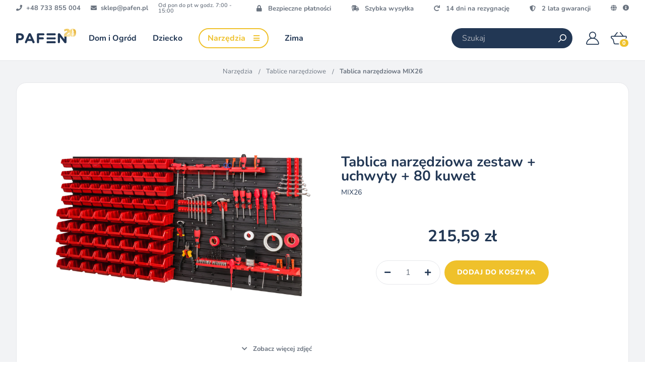

--- FILE ---
content_type: text/html; charset=utf-8
request_url: https://pafen.pl/produkty/tablica-narzedziowa-mix26/
body_size: 18065
content:



<!doctype html>
<html lang=pl>
<!--[if lt IE 7]>      <html class="no-js lt-ie9 lt-ie8 lt-ie7" lang=""> <![endif]-->
<!--[if IE 7]>         <html class="no-js lt-ie9 lt-ie8" lang=""> <![endif]-->
<!--[if IE 8]>         <html class="no-js lt-ie9" lang=""> <![endif]-->
<!--[if gt IE 8]><!-->
<html class="no-js" lang=""> <!--<![endif]-->
<head>
    <meta charset="utf-8">
    <meta http-equiv="X-UA-Compatible" content="IE=edge,chrome=1">
    <meta name="viewport" content="width=device-width, initial-scale=1">

    <title>Tablica narzędziowa MIX26 | Pafen</title>
    <meta name="keywords" content="Tablica, narzędziowa, MIX26">
    
    <link rel="canonical" href="https://pafen.pl/produkty/tablica-narzedziowa-mix26/">
    

    
        <link rel="alternate" hreflang="x-default" href="https://pafen.pl/produkty/tablica-narzedziowa-mix26/">
    
        <link rel="alternate" hreflang="pl" href="https://pafen.pl/produkty/tablica-narzedziowa-mix26/">
    
        <link rel="alternate" hreflang="en" href="https://pafen.pl/en/produkty/tablica-narzedziowa-mix26/">
    
        <link rel="alternate" hreflang="de" href="https://pafen.pl/de/produkty/tablica-narzedziowa-mix26/">
    

    <link rel="icon" href="/static/front/img/favicon.ico">
    <link rel="apple-touch-icon" href="/static/front/img/apple-touch-icon.png">

    <link rel="stylesheet" href="https://use.fontawesome.com/releases/v5.7.1/css/all.css"
          integrity="sha384-fnmOCqbTlWIlj8LyTjo7mOUStjsKC4pOpQbqyi7RrhN7udi9RwhKkMHpvLbHG9Sr" crossorigin="anonymous">
    <link rel="stylesheet" href="https://cdnjs.cloudflare.com/ajax/libs/flag-icon-css/3.3.0/css/flag-icon.min.css">

    
    
        <meta name="google-site-verification" content="lpLL3ZzNlyXYpbMzmTYZHZd4qF4IY9Q2iLco5DjDTPU" />
    

    
    
        

        
            <!-- Google Tag Manager -->
            <script>(function(w,d,s,l,i){w[l]=w[l]||[];w[l].push({'gtm.start':
            new Date().getTime(),event:'gtm.js'});var f=d.getElementsByTagName(s)[0],
            j=d.createElement(s),dl=l!='dataLayer'?'&l='+l:'';j.async=true;j.src=
            'https://www.googletagmanager.com/gtm.js?id='+i+dl;f.parentNode.insertBefore(j,f);
            })(window,document,'script','dataLayer', 'GTM-5W3N7H74');</script>
            <!-- End Google Tag Manager -->
        
    

    
        <link rel="stylesheet" href="/static/front/dist/css/style.css?ver=2024-11-20-a">
    

    <link rel="stylesheet" href="/static/front/vendor/slick-1.9.0/slick/slick.css">
    <link rel="stylesheet" href="/static/front/vendor/nouislider/nouislider.min.css">

    
    
        <script>!function(f,b,e,v,n,t,s) {if(f.fbq)return;n=f.fbq=function(){n.callMethod? n.callMethod.apply(n,arguments):n.queue.push(arguments)};if(!f._fbq)f._fbq=n;n.push=n;n.loaded=!0;n.version='2.0';n.queue=[];t=b.createElement(e);t.async=!0;t.src=v;s=b.getElementsByTagName(e)[0];s.parentNode.insertBefore(t,s)}(window,document,'script', 'https://connect.facebook.net/en_US/fbevents.js');fbq('init', '1096300648341483');fbq('track', 'PageView');</script>
        <noscript><img height="1" width="1" src="https://www.facebook.com/tr?id=1096300648341483&ev=PageView&noscript=1"/></noscript>
    

    
    
        <meta name="facebook-domain-verification" content="i29jxyovzel8p6et4qst1tlx1lxuv9" />
    

    
    <script>
        try {
            fbq('track', 'ViewContent');
        } catch (error) {
            console.log(error)
        }
    </script>

</head>
<body class="sellmo page department-tl">

<!--[if lt IE 8]>
    <p class="browserupgrade">You are using an <strong>outdated</strong> browser. Please <a href="http://browsehappy.com/">upgrade your browser</a> to improve your experience.</p>
<![endif]-->


    






    <div class="page__header">
        

<div class="site-header">
    <div class="site-header__topbar">
        <div class="container">
            <div class="contact-widget">
                <a href="tel:+48 733 855 004" class="btn-link"><i
                        class="fa fa-phone"></i><span>+48 733 855 004</span></a>
                <a href="mailto:sklep@pafen.pl" class="btn-link"><i
                        class="fa fa-envelope"></i><span>sklep@pafen.pl</span></a>
                <span>Od pon do pt w godz. 7:00 - 15:00</span>
            </div>
            <div class="topbar-shop-features">
                <span class="btn-link">
                    <i class="fa fa-lock"></i>
                    <span>Bezpieczne płatności</span>
                </span>
                <span class="btn-link">
                    <i class="fa fa-shipping-fast"></i>
                    <span>Szybka wysyłka</span>
                </span>
                <span class="btn-link">
                    <i class="fa fa-redo"></i>
                    <span>14 dni na rezygnację</span>
                </span>
                <span class="btn-link">
                    <i class="fa fa-shield-alt"></i>
                    <span>2 lata gwarancji</span>
                </span>
            </div>
            <div class="topbar-actions">
                <a class="btn-link js-showI18NSettingsPanel" href="#"><i class="fa fa-globe"></i></a>
                <a class="btn-link js-showInformationsPanel" href="#"><i class="fa fa-info-circle"></i></a>
            </div>
        </div>
    </div>
    <div class="site-header__mainbar js-SiteHeader-mainBar">
        <div class="container">
            <div class="site-header__brand" style="margin-right: 12px;">
                <a href="/" class="brand-logo" style="position: relative;">
                    <img src="/static/front/img/logo.svg" alt="Pafen - sklep ogrodniczy online">
                    
                        <img src="/static/front/img/logo-decor-20lat.png" style="position: absolute; bottom: 65%; right: -19px; height: 200%; display: block; max-height: none; height: 16px;">
                    
                </a>
            </div>
            <div class="site-header__departments">
                
                    
                        <a href="/dom-i-ogrod/" class="department-btn">
                            <span class="department-btn__name">Dom i Ogród</span>
                        </a>
                    
                
                    
                        <a href="/dziecko/" class="department-btn">
                            <span class="department-btn__name">Dziecko</span>
                        </a>
                    
                
                    
                        <a href="/narzedzia/"
                           class="department-btn active js-showDepartmentPanel">
                            <span class="department-btn__name">Narzędzia</span>
                            <span class="department-btn__icon"><i class="fa fa-bars"></i></span>
                        </a>
                    
                
                    
                        <a href="/zima/" class="department-btn">
                            <span class="department-btn__name">Zima</span>
                        </a>
                    
                
            </div>
            <div class="site-header__toolbox">
                <span class="search-nav-item nav-item js-SiteSearch-show">
                    <img class="icon icon--md" src="/static/front/img/icons/search.svg"/>
                </span>
                <a href="/konto/zaloguj/" class="nav-item">
                    <img class="icon icon--md" src="/static/front/img/icons/user.svg"/>
                </a>
                <a href="/koszyk/" class="cart-nav-item nav-item">
                    <img class="icon icon--md" src="/static/front/img/icons/shopping-basket.svg"/>
                    <span class="mini-cart__quantity">
                        <span class="mini-cart__quantity-value">0</span>
                    </span>
                </a>
                
                    <span class="mobile-menu-nav-item nav-item js-MainMenu-showMobile">
                        <img class="icon icon--md" src="/static/front/img/icons/menu.svg"/>
                    </span>
                
            </div>
            <div class="site-header__search">
                <div class="search-box">
                    <form action="/s/" method="get">
                        <div class="search-box__input">
                            <input class="js-SiteSearch-input" type="search" name="q" placeholder="Szukaj"
                                   autocomplete="off">
                            <div class="btn btn--md btn--sq btn--secondary">
                                <img class="icon js-SiteSearch-submit" height="16"
                                     src="/static/front/img/icons/basic/search--white.svg"/>
                            </div>
                        </div>
                    </form>
                    <div class="search-box__close-btn js-SiteSearch-hide">
                        <span class="btn btn--sm btn--sq btn--light btn--secondary-hover">
                            <i class="fa fa-times font--xxs"></i>
                        </span>
                    </div>
                </div>
            </div>
        </div>
    </div>
</div>
    </div>

    <div class="page__body">
        
    <div class="breadcrumbs">

    

        
            <a href="/narzedzia/wszystkie-produkty/">Narzędzia</a>
        

    

        
            <a href="/narzedzia/tablice-narzedziowe/">Tablice narzędziowe</a>
        

    

        
            <span>Tablica narzędziowa MIX26</span>
        

    

</div>

    <div class="wrapper wrapper--light pb16 bbt">

        <div class="container container--card">
            <div class="product-container">
                

<div id="product-3580" class="product" data-id="3580">
    
    <div class="product__primary">
        <div class="product-image">
            
                <img src="/static/media/models/598/awoo.jpg" alt="Tablica narzędziowa MIX26">
            
            <div style="position: absolute; bottom: 0; right: 0;">
                <span class="btn-link js-Product-scrollToGallery" style="z-index: 10;"><i class="fa fa-chevron-down"></i> <span>Zobacz więcej zdjęć</span></span>
            </div>
        </div>
        <div class="product-info">
            


<div class="product-main-info">

    

    
        <h1 class="product-name h4">
            <div style="text-align: left;">
                
                    <span style="display: block; padding: 0; margin: 0">Tablica narzędziowa zestaw + uchwyty + 80 kuwet </span>
                
                <span class="mt--3" style="display: block; font-size: 14px; font-weight: 400;">MIX26 </span>
            </div>
        </h1>
    

    <div class="product-variant-parameters"></div>

    <div class="product-key-parameters">
        
    </div>

    
        
    

    
        
    

    

    <div class="product-pricing">
        
        
            <span class="price">215,59 zł</span>
        
    </div>
    
    
        <div class="product-add-to-cart-form">
            <div class="quantity-picker">
                <div class="number-input number-input--xl">
    <input type="text" name="quantity" value="1" class="js-IntegerInput " data-init-value="1">
    <div class="number-input__minus btn btn--sq btn--transparent js-IntegerInput-add" data-input-name="quantity" data-value="-1">
        <i class="fa fa-minus"></i>
    </div>
    <div class="number-input__add btn btn--sq btn--transparent js-IntegerInput-add" data-input-name="quantity" data-value="1">
        <i class="fa fa-plus"></i>
    </div>
</div>
            </div>
            <button class="add-to-cart-btn btn btn--xl btn--primary js-Product-addToCart" data-id=3580>
                <span>Dodaj do koszyka</span>
            </button>
        </div>
    
</div>
        </div>
    </div>

    
        <div class="product__description">
            <div class="container container--xxnarrow">
                <h4 class="section-header h--upper-md">Opis</h4>
                <div class="product-description">
                    <article>
                        <h4>Uniwersalna i użyteczna tablica narzędziowa, kt&oacute;rą można zamontować na ścianie w domu, garażu, spiżarni.</h4>

<p>Organizer charakteryzuje się zar&oacute;wno estetyką wykonania, jak r&oacute;wnież trwałością, dzięki czemu znalazł szerokie zastosowanie. Tablica jest bardzo prosta w montażu.</p>

<p>Poszczeg&oacute;lne elementy na tablicy można z kolei swobodnie przemieszczać w zależności od potrzeb.</p>

<p>&nbsp;</p>

<p>W skład zestawu wchodzą:</p>

<ul>
	<li><strong>8 szt.</strong> - Tablica</li>
	<li><strong>80 szt.</strong> -&nbsp;Kuweta (40 x NP4, 40 x NP6)</li>
	<li>Uchwyty</li>
</ul>

                    </article>
                </div>
            </div>
        </div>
    

    
        <div class="product__specification">
            <div class="container container--xxnarrow">
                <h2 class="section-header h--upper-md">Parametry</h2>
                
                    <div class="product-specification">
    <div class="table table--rounded">
        <table>
            
                <tr>
                    <td>Uchwyty</td>
                    <td>tak: ITBPWS, ITBP390S</td>
                </tr>
            
                <tr>
                    <td>Ilość pojemnika 1</td>
                    <td>40</td>
                </tr>
            
                <tr>
                    <td>Kolor pojemnika 1</td>
                    <td>czerwony</td>
                </tr>
            
                <tr>
                    <td>Model pojemnika 1</td>
                    <td>NP4</td>
                </tr>
            
                <tr>
                    <td>Wymiary pojemnika 1 (S x D x W)</td>
                    <td>115 x 80 x 60 mm</td>
                </tr>
            
                <tr>
                    <td>Ilość pojemnika 2</td>
                    <td>40</td>
                </tr>
            
                <tr>
                    <td>Kolor pojemnika 2</td>
                    <td>czerwony</td>
                </tr>
            
                <tr>
                    <td>Model pojemnika 2</td>
                    <td>NP6</td>
                </tr>
            
                <tr>
                    <td>Wymiary pojemnika 2 (S x D x W)</td>
                    <td>155 x 100 x 70 mm</td>
                </tr>
            
                <tr>
                    <td>Model tablicy</td>
                    <td>PRO-ITBNN400-S411</td>
                </tr>
            
                <tr>
                    <td>Wymiary zestawu (S x W)</td>
                    <td>1544 mm x 780 mm</td>
                </tr>
            
                <tr>
                    <td>Wymiary pojedynczej tablicy (S x W)</td>
                    <td>390 mm x 386 mm</td>
                </tr>
            
                <tr>
                    <td>Ilość tablic</td>
                    <td>8</td>
                </tr>
            
                <tr>
                    <td>Kod producenta</td>
                    <td>MIX26</td>
                </tr>
            
        </table>
    </div>
</div>
                
            </div>
        </div>
    

    
        <div class="product__gallery">
            <div class="container">
                <h2 class="section-header h--upper-md">Galeria</h2>
                

<div class="product-gallery">

    

    <div class="product-photos">

        <div class="grid grid--xy grid--xs-xtight grid--sm-tight grid--md-wide">
            
                
                    
                        <div class="g-lg-1-2">
                            <div class="photo">
                                <img src="/static/media/models/598/awoo.jpg">
                            </div>
                        </div>
                    
                
                    
                        <div class="g-lg-1-2">
                            <div class="photo">
                                <img src="/static/media/models/598/cmoo.jpg">
                            </div>
                        </div>
                    
                
                    
                        <div class="g-lg-1-2">
                            <div class="photo">
                                <img src="/static/media/models/598/lzfa.jpg">
                            </div>
                        </div>
                    
                
                    
                        <div class="g-lg-1-2">
                            <div class="photo">
                                <img src="/static/media/models/598/tbun.jpg">
                            </div>
                        </div>
                    
                
                    
                        <div class="g-lg-1-2">
                            <div class="photo">
                                <img src="/static/media/models/598/phus.jpg">
                            </div>
                        </div>
                    
                
                    
                        <div class="g-lg-1-2">
                            <div class="photo">
                                <img src="/static/media/models/598/krjp.jpg">
                            </div>
                        </div>
                    
                
                    
                        <div class="g-lg-1-2">
                            <div class="photo">
                                <img src="/static/media/models/598/rgku.jpg">
                            </div>
                        </div>
                    
                
                    
                        <div class="g-lg-1-2">
                            <div class="photo">
                                <img src="/static/media/models/598/kpnp.jpg">
                            </div>
                        </div>
                    
                
                    
                        <div class="g-lg-1-2">
                            <div class="photo">
                                <img src="/static/media/models/598/aorh.jpg">
                            </div>
                        </div>
                    
                
                    
                        <div class="g-lg-1-2">
                            <div class="photo">
                                <img src="/static/media/models/598/bzyu.jpg">
                            </div>
                        </div>
                    
                
                    
                        <div class="g-lg-1-2">
                            <div class="photo">
                                <img src="/static/media/models/598/zbtn.jpg">
                            </div>
                        </div>
                    
                
                    
                        <div class="g-lg-1-2">
                            <div class="photo">
                                <img src="/static/media/models/598/sezy.jpg">
                            </div>
                        </div>
                    
                
            
        </div>

    </div>

</div>
            </div>
        </div>
    

    

</div>


    <script>
    window.dataLayer = window.dataLayer || [];
    window.dataLayer.push({ecommerce: null});
    window.dataLayer.push({
        event: "view_item",
        ecommerce: {
            currency: "PLN",
            value: 215.59,
            items: [
                {
                    item_id: "PRO-MIX26",
                    item_name: "Tablica narzędziowa MIX26",
                    item_brand: "Prosperplast",
                    item_variant: "",
                    price: 215.59,
                    quantity: 1,
                    
                }
            ]
        }
    });
    console.log(window.dataLayer);
</script>

            </div>
            
    <div class="product__gpsr btp py--6">
        <h6 class="h--upper-xxs mb--4">Producent</h6>
        <p class="font--xxs">
            Prosperplast 1 Sp. z o.o.<br>ul. Wilkowska 968<br>43-378 Rybarzowice<br>Polska<br><br>safety@prosperplast.pl
        </p>
    </div>

        </div>

    </div>

    
        <div class="wrapper">

            <div class="container pt16">

                <div class="heading-a">
                    <h5>Inne produkty z tej kolekcji</h5>
                </div>

                <div class="grid grid--xy grid--xxs-xtight grid--smmd-tight grid--md-default">
                    
                        <div class="g-xs-1-2 g-sm-1-3 g-md-1-4 g-lg-1-4 g-xl-1-6">
                            

<div class="product-card  js-ProductCard">

    <div class="product-card__labels">
        
        
    </div>

    <a href="/produkty/tablica-narzedziowa-zesm-29/">

        <div class="product-card__photo my4">
            
                <img src=/static/media/cache/e7/8e/e78e9ad57acb0ee66a2a57f87d1b0e63.jpg alt="Tablica narzędziowa ZESM-29">
            
        </div>

        <div class="product-card__title">
            Tablica narzędziowa ZESM-29
        </div>

        <div class="product-card__pricing">
            
            <span class="price">244,99 zł</span>
        </div>

    </a>

    

</div>

                        </div>
                    
                        <div class="g-xs-1-2 g-sm-1-3 g-md-1-4 g-lg-1-4 g-xl-1-6">
                            

<div class="product-card  js-ProductCard">

    <div class="product-card__labels">
        
        
    </div>

    <a href="/produkty/tablica-narzedziowa-zesm-28/">

        <div class="product-card__photo my4">
            
                <img src=/static/media/cache/b2/fa/b2fa2aa6406f8171b4f21c467b75c007.jpg alt="Tablica narzędziowa ZESM-28">
            
        </div>

        <div class="product-card__title">
            Tablica narzędziowa ZESM-28
        </div>

        <div class="product-card__pricing">
            
            <span class="price">215,59 zł</span>
        </div>

    </a>

    

</div>

                        </div>
                    
                        <div class="g-xs-1-2 g-sm-1-3 g-md-1-4 g-lg-1-4 g-xl-1-6">
                            

<div class="product-card  js-ProductCard">

    <div class="product-card__labels">
        
        
    </div>

    <a href="/produkty/tablica-narzedziowa-zesm-27/">

        <div class="product-card__photo my4">
            
                <img src=/static/media/cache/62/a5/62a52aed278ed9c3a8111e3115a9d1ed.jpg alt="Tablica narzędziowa ZESM-27">
            
        </div>

        <div class="product-card__title">
            Tablica narzędziowa ZESM-27
        </div>

        <div class="product-card__pricing">
            
            <span class="price">352,79 zł</span>
        </div>

    </a>

    

</div>

                        </div>
                    
                        <div class="g-xs-1-2 g-sm-1-3 g-md-1-4 g-lg-1-4 g-xl-1-6">
                            

<div class="product-card  js-ProductCard">

    <div class="product-card__labels">
        
        
    </div>

    <a href="/produkty/tablica-narzedziowa-zesm-26/">

        <div class="product-card__photo my4">
            
                <img src=/static/media/cache/b2/01/b2013e1822cd146a5c78c0df23d6152b.jpg alt="Tablica narzędziowa ZESM-26">
            
        </div>

        <div class="product-card__title">
            Tablica narzędziowa ZESM-26
        </div>

        <div class="product-card__pricing">
            
            <span class="price">352,79 zł</span>
        </div>

    </a>

    

</div>

                        </div>
                    
                        <div class="g-xs-1-2 g-sm-1-3 g-md-1-4 g-lg-1-4 g-xl-1-6">
                            

<div class="product-card  js-ProductCard">

    <div class="product-card__labels">
        
        
    </div>

    <a href="/produkty/tablica-narzedziowa-zesm-25/">

        <div class="product-card__photo my4">
            
                <img src=/static/media/cache/50/8b/508b58dc92dd8c2710a0ee45167169a7.jpg alt="Tablica narzędziowa ZESM-25">
            
        </div>

        <div class="product-card__title">
            Tablica narzędziowa ZESM-25
        </div>

        <div class="product-card__pricing">
            
            <span class="price">352,79 zł</span>
        </div>

    </a>

    

</div>

                        </div>
                    
                        <div class="g-xs-1-2 g-sm-1-3 g-md-1-4 g-lg-1-4 g-xl-1-6">
                            

<div class="product-card  js-ProductCard">

    <div class="product-card__labels">
        
        
    </div>

    <a href="/produkty/tablica-narzedziowa-zesm-24/">

        <div class="product-card__photo my4">
            
                <img src=/static/media/cache/7b/33/7b33e336d5d2dba6cc28cf4792dfe110.jpg alt="Tablica narzędziowa ZESM-24">
            
        </div>

        <div class="product-card__title">
            Tablica narzędziowa ZESM-24
        </div>

        <div class="product-card__pricing">
            
            <span class="price">333,19 zł</span>
        </div>

    </a>

    

</div>

                        </div>
                    
                        <div class="g-xs-1-2 g-sm-1-3 g-md-1-4 g-lg-1-4 g-xl-1-6">
                            

<div class="product-card  js-ProductCard">

    <div class="product-card__labels">
        
        
    </div>

    <a href="/produkty/tablica-narzedziowa-zesm-23/">

        <div class="product-card__photo my4">
            
                <img src=/static/media/cache/dd/aa/ddaa89dd89288e82c91a55f219e9759d.jpg alt="Tablica narzędziowa ZESM-23">
            
        </div>

        <div class="product-card__title">
            Tablica narzędziowa ZESM-23
        </div>

        <div class="product-card__pricing">
            
            <span class="price">333,19 zł</span>
        </div>

    </a>

    

</div>

                        </div>
                    
                        <div class="g-xs-1-2 g-sm-1-3 g-md-1-4 g-lg-1-4 g-xl-1-6">
                            

<div class="product-card  js-ProductCard">

    <div class="product-card__labels">
        
        
    </div>

    <a href="/produkty/tablica-narzedziowa-zesm-22/">

        <div class="product-card__photo my4">
            
                <img src=/static/media/cache/a5/51/a551241d8871ac78ea8661963d968e84.jpg alt="Tablica narzędziowa ZESM-22">
            
        </div>

        <div class="product-card__title">
            Tablica narzędziowa ZESM-22
        </div>

        <div class="product-card__pricing">
            
            <span class="price">333,19 zł</span>
        </div>

    </a>

    

</div>

                        </div>
                    
                        <div class="g-xs-1-2 g-sm-1-3 g-md-1-4 g-lg-1-4 g-xl-1-6">
                            

<div class="product-card  js-ProductCard">

    <div class="product-card__labels">
        
        
    </div>

    <a href="/produkty/tablica-narzedziowa-zesm-21/">

        <div class="product-card__photo my4">
            
                <img src=/static/media/cache/61/6d/616d74f0840f71d3b3065258ee3c8c47.jpg alt="Tablica narzędziowa ZESM-21">
            
        </div>

        <div class="product-card__title">
            Tablica narzędziowa ZESM-21
        </div>

        <div class="product-card__pricing">
            
            <span class="price">323,39 zł</span>
        </div>

    </a>

    

</div>

                        </div>
                    
                        <div class="g-xs-1-2 g-sm-1-3 g-md-1-4 g-lg-1-4 g-xl-1-6">
                            

<div class="product-card  js-ProductCard">

    <div class="product-card__labels">
        
        
    </div>

    <a href="/produkty/tablica-narzedziowa-zesm-20/">

        <div class="product-card__photo my4">
            
                <img src=/static/media/cache/95/4c/954c80d510385cb696f7a49d7ffad1cd.jpg alt="Tablica narzędziowa ZESM-20">
            
        </div>

        <div class="product-card__title">
            Tablica narzędziowa ZESM-20
        </div>

        <div class="product-card__pricing">
            
            <span class="price">342,99 zł</span>
        </div>

    </a>

    

</div>

                        </div>
                    
                        <div class="g-xs-1-2 g-sm-1-3 g-md-1-4 g-lg-1-4 g-xl-1-6">
                            

<div class="product-card  js-ProductCard">

    <div class="product-card__labels">
        
        
    </div>

    <a href="/produkty/tablica-narzedziowa-zesm-19/">

        <div class="product-card__photo my4">
            
                <img src=/static/media/cache/41/bc/41bc1eae33e555006ed9617db3ad7ae4.jpg alt="Tablica narzędziowa ZESM-19">
            
        </div>

        <div class="product-card__title">
            Tablica narzędziowa ZESM-19
        </div>

        <div class="product-card__pricing">
            
            <span class="price">342,99 zł</span>
        </div>

    </a>

    

</div>

                        </div>
                    
                        <div class="g-xs-1-2 g-sm-1-3 g-md-1-4 g-lg-1-4 g-xl-1-6">
                            

<div class="product-card  js-ProductCard">

    <div class="product-card__labels">
        
        
    </div>

    <a href="/produkty/tablica-narzedziowa-zesm-11/">

        <div class="product-card__photo my4">
            
                <img src=/static/media/cache/14/2f/142f0e9af75d4d04e9e0690593e4f9a2.jpg alt="Tablica narzędziowa ZESM-11">
            
        </div>

        <div class="product-card__title">
            Tablica narzędziowa ZESM-11
        </div>

        <div class="product-card__pricing">
            
            <span class="price">264,59 zł</span>
        </div>

    </a>

    

</div>

                        </div>
                    
                        <div class="g-xs-1-2 g-sm-1-3 g-md-1-4 g-lg-1-4 g-xl-1-6">
                            

<div class="product-card  js-ProductCard">

    <div class="product-card__labels">
        
        
    </div>

    <a href="/produkty/tablica-narzedziowa-zesm-15/">

        <div class="product-card__photo my4">
            
                <img src=/static/media/cache/20/1d/201d5c83db63069c990a25000f8502c0.jpg alt="Tablica narzędziowa ZESM-15">
            
        </div>

        <div class="product-card__title">
            Tablica narzędziowa ZESM-15
        </div>

        <div class="product-card__pricing">
            
            <span class="price">274,39 zł</span>
        </div>

    </a>

    

</div>

                        </div>
                    
                        <div class="g-xs-1-2 g-sm-1-3 g-md-1-4 g-lg-1-4 g-xl-1-6">
                            

<div class="product-card  js-ProductCard">

    <div class="product-card__labels">
        
        
    </div>

    <a href="/produkty/tablica-narzedziowa-zesm-14/">

        <div class="product-card__photo my4">
            
                <img src=/static/media/cache/8b/f2/8bf2af49d887c0b2348c3932682292b4.jpg alt="Tablica narzędziowa ZESM-14">
            
        </div>

        <div class="product-card__title">
            Tablica narzędziowa ZESM-14
        </div>

        <div class="product-card__pricing">
            
            <span class="price">274,39 zł</span>
        </div>

    </a>

    

</div>

                        </div>
                    
                        <div class="g-xs-1-2 g-sm-1-3 g-md-1-4 g-lg-1-4 g-xl-1-6">
                            

<div class="product-card  js-ProductCard">

    <div class="product-card__labels">
        
        
    </div>

    <a href="/produkty/tablica-narzedziowa-zesm-13/">

        <div class="product-card__photo my4">
            
                <img src=/static/media/cache/e5/0a/e50a18b5aab673802de2534b161ee646.jpg alt="Tablica narzędziowa ZESM-13">
            
        </div>

        <div class="product-card__title">
            Tablica narzędziowa ZESM-13
        </div>

        <div class="product-card__pricing">
            
            <span class="price">274,39 zł</span>
        </div>

    </a>

    

</div>

                        </div>
                    
                        <div class="g-xs-1-2 g-sm-1-3 g-md-1-4 g-lg-1-4 g-xl-1-6">
                            

<div class="product-card  js-ProductCard">

    <div class="product-card__labels">
        
        
    </div>

    <a href="/produkty/tablica-narzedziowa-zesm-12/">

        <div class="product-card__photo my4">
            
                <img src=/static/media/cache/6e/4a/6e4a23c756a874a3007b90b4a85db060.jpg alt="Tablica narzędziowa ZESM-12">
            
        </div>

        <div class="product-card__title">
            Tablica narzędziowa ZESM-12
        </div>

        <div class="product-card__pricing">
            
            <span class="price">264,59 zł</span>
        </div>

    </a>

    

</div>

                        </div>
                    
                        <div class="g-xs-1-2 g-sm-1-3 g-md-1-4 g-lg-1-4 g-xl-1-6">
                            

<div class="product-card  js-ProductCard">

    <div class="product-card__labels">
        
        
    </div>

    <a href="/produkty/tablica-narzedziowa-zesm-10/">

        <div class="product-card__photo my4">
            
                <img src=/static/media/cache/4a/c1/4ac1e2180b327dbb41950fe0c30b4ca7.jpg alt="Tablica narzędziowa ZESM-10">
            
        </div>

        <div class="product-card__title">
            Tablica narzędziowa ZESM-10
        </div>

        <div class="product-card__pricing">
            
            <span class="price">264,59 zł</span>
        </div>

    </a>

    

</div>

                        </div>
                    
                        <div class="g-xs-1-2 g-sm-1-3 g-md-1-4 g-lg-1-4 g-xl-1-6">
                            

<div class="product-card  js-ProductCard">

    <div class="product-card__labels">
        
        
    </div>

    <a href="/produkty/tablica-narzedziowa-zesm-9/">

        <div class="product-card__photo my4">
            
                <img src=/static/media/cache/d6/a8/d6a86e6cae9c7e0698177f19deb90db6.jpg alt="Tablica narzędziowa ZESM-9">
            
        </div>

        <div class="product-card__title">
            Tablica narzędziowa ZESM-9
        </div>

        <div class="product-card__pricing">
            
            <span class="price">225,39 zł</span>
        </div>

    </a>

    

</div>

                        </div>
                    
                        <div class="g-xs-1-2 g-sm-1-3 g-md-1-4 g-lg-1-4 g-xl-1-6">
                            

<div class="product-card  js-ProductCard">

    <div class="product-card__labels">
        
        
    </div>

    <a href="/produkty/tablica-narzedziowa-zesm-8/">

        <div class="product-card__photo my4">
            
                <img src=/static/media/cache/9c/1c/9c1ce3f19cd24b8da4a6320fa6553216.jpg alt="Tablica narzędziowa ZESM-8">
            
        </div>

        <div class="product-card__title">
            Tablica narzędziowa ZESM-8
        </div>

        <div class="product-card__pricing">
            
            <span class="price">215,59 zł</span>
        </div>

    </a>

    

</div>

                        </div>
                    
                        <div class="g-xs-1-2 g-sm-1-3 g-md-1-4 g-lg-1-4 g-xl-1-6">
                            

<div class="product-card  js-ProductCard">

    <div class="product-card__labels">
        
        
    </div>

    <a href="/produkty/tablica-narzedziowa-zesm-7/">

        <div class="product-card__photo my4">
            
                <img src=/static/media/cache/01/19/011975af0ba320a9368e931861f6b659.jpg alt="Tablica narzędziowa ZESM-7">
            
        </div>

        <div class="product-card__title">
            Tablica narzędziowa ZESM-7
        </div>

        <div class="product-card__pricing">
            
            <span class="price">215,59 zł</span>
        </div>

    </a>

    

</div>

                        </div>
                    
                        <div class="g-xs-1-2 g-sm-1-3 g-md-1-4 g-lg-1-4 g-xl-1-6">
                            

<div class="product-card  js-ProductCard">

    <div class="product-card__labels">
        
        
    </div>

    <a href="/produkty/tablica-narzedziowa-zesm-6/">

        <div class="product-card__photo my4">
            
                <img src=/static/media/cache/19/97/1997feee6d0f64f8ddfa3763ddce3c8d.jpg alt="Tablica narzędziowa ZESM-6">
            
        </div>

        <div class="product-card__title">
            Tablica narzędziowa ZESM-6
        </div>

        <div class="product-card__pricing">
            
            <span class="price">215,59 zł</span>
        </div>

    </a>

    

</div>

                        </div>
                    
                        <div class="g-xs-1-2 g-sm-1-3 g-md-1-4 g-lg-1-4 g-xl-1-6">
                            

<div class="product-card  js-ProductCard">

    <div class="product-card__labels">
        
        
    </div>

    <a href="/produkty/tablica-narzedziowa-zesm-5/">

        <div class="product-card__photo my4">
            
                <img src=/static/media/cache/b9/cf/b9cffacc712b1cf2f6a99a3fe8d4b3d9.jpg alt="Tablica narzędziowa ZESM-5">
            
        </div>

        <div class="product-card__title">
            Tablica narzędziowa ZESM-5
        </div>

        <div class="product-card__pricing">
            
            <span class="price">215,59 zł</span>
        </div>

    </a>

    

</div>

                        </div>
                    
                        <div class="g-xs-1-2 g-sm-1-3 g-md-1-4 g-lg-1-4 g-xl-1-6">
                            

<div class="product-card  js-ProductCard">

    <div class="product-card__labels">
        
        
    </div>

    <a href="/produkty/tablica-narzedziowa-zesm-4/">

        <div class="product-card__photo my4">
            
                <img src=/static/media/cache/95/e2/95e250da99d8cccba9fa06f9fbe32658.jpg alt="Tablica narzędziowa ZESM-4">
            
        </div>

        <div class="product-card__title">
            Tablica narzędziowa ZESM-4
        </div>

        <div class="product-card__pricing">
            
            <span class="price">215,59 zł</span>
        </div>

    </a>

    

</div>

                        </div>
                    
                        <div class="g-xs-1-2 g-sm-1-3 g-md-1-4 g-lg-1-4 g-xl-1-6">
                            

<div class="product-card  js-ProductCard">

    <div class="product-card__labels">
        
        
    </div>

    <a href="/produkty/tablica-narzedziowa-zesm-3/">

        <div class="product-card__photo my4">
            
                <img src=/static/media/cache/5b/e3/5be3b4c1e7f85e3eb22cf9f07ef432f2.jpg alt="Tablica narzędziowa ZESM-3">
            
        </div>

        <div class="product-card__title">
            Tablica narzędziowa ZESM-3
        </div>

        <div class="product-card__pricing">
            
            <span class="price">225,39 zł</span>
        </div>

    </a>

    

</div>

                        </div>
                    
                        <div class="g-xs-1-2 g-sm-1-3 g-md-1-4 g-lg-1-4 g-xl-1-6">
                            

<div class="product-card  js-ProductCard">

    <div class="product-card__labels">
        
        
    </div>

    <a href="/produkty/tablica-narzedziowa-zesm-2/">

        <div class="product-card__photo my4">
            
                <img src=/static/media/cache/64/99/6499d43951b6b2d0a83febdb4372b2be.jpg alt="Tablica narzędziowa ZESM-2">
            
        </div>

        <div class="product-card__title">
            Tablica narzędziowa ZESM-2
        </div>

        <div class="product-card__pricing">
            
            <span class="price">215,59 zł</span>
        </div>

    </a>

    

</div>

                        </div>
                    
                        <div class="g-xs-1-2 g-sm-1-3 g-md-1-4 g-lg-1-4 g-xl-1-6">
                            

<div class="product-card  js-ProductCard">

    <div class="product-card__labels">
        
        
    </div>

    <a href="/produkty/tablica-narzedziowa-zesm-1/">

        <div class="product-card__photo my4">
            
                <img src=/static/media/cache/03/90/039066a38b0337d74fd88f9f812c0fb8.jpg alt="Tablica narzędziowa ZESM-1">
            
        </div>

        <div class="product-card__title">
            Tablica narzędziowa ZESM-1
        </div>

        <div class="product-card__pricing">
            
            <span class="price">220,49 zł</span>
        </div>

    </a>

    

</div>

                        </div>
                    
                        <div class="g-xs-1-2 g-sm-1-3 g-md-1-4 g-lg-1-4 g-xl-1-6">
                            

<div class="product-card  js-ProductCard">

    <div class="product-card__labels">
        
        
    </div>

    <a href="/produkty/tablica-narzedziowa-mix100d/">

        <div class="product-card__photo my4">
            
                <img src=/static/media/cache/1f/57/1f576bf790434c54f1178d08b3fae5b8.jpg alt="Tablica narzędziowa MIX100D">
            
        </div>

        <div class="product-card__title">
            Tablica narzędziowa MIX100D
        </div>

        <div class="product-card__pricing">
            
            <span class="price">146,99 zł</span>
        </div>

    </a>

    

</div>

                        </div>
                    
                        <div class="g-xs-1-2 g-sm-1-3 g-md-1-4 g-lg-1-4 g-xl-1-6">
                            

<div class="product-card  js-ProductCard">

    <div class="product-card__labels">
        
        
    </div>

    <a href="/produkty/tablica-narzedziowa-mix100c/">

        <div class="product-card__photo my4">
            
                <img src=/static/media/cache/22/01/2201c83c155678a3d6eae9afda92e217.jpg alt="Tablica narzędziowa MIX100C">
            
        </div>

        <div class="product-card__title">
            Tablica narzędziowa MIX100C
        </div>

        <div class="product-card__pricing">
            
            <span class="price">146,99 zł</span>
        </div>

    </a>

    

</div>

                        </div>
                    
                        <div class="g-xs-1-2 g-sm-1-3 g-md-1-4 g-lg-1-4 g-xl-1-6">
                            

<div class="product-card  js-ProductCard">

    <div class="product-card__labels">
        
        
    </div>

    <a href="/produkty/tablica-narzedziowa-mix100b/">

        <div class="product-card__photo my4">
            
                <img src=/static/media/cache/e6/87/e6875c70b7e0e2e62567a10500090054.jpg alt="Tablica narzędziowa MIX100B">
            
        </div>

        <div class="product-card__title">
            Tablica narzędziowa MIX100B
        </div>

        <div class="product-card__pricing">
            
            <span class="price">146,99 zł</span>
        </div>

    </a>

    

</div>

                        </div>
                    
                        <div class="g-xs-1-2 g-sm-1-3 g-md-1-4 g-lg-1-4 g-xl-1-6">
                            

<div class="product-card  js-ProductCard">

    <div class="product-card__labels">
        
        
    </div>

    <a href="/produkty/tablica-narzedziowa-mix100a/">

        <div class="product-card__photo my4">
            
                <img src=/static/media/cache/a9/8b/a98b321c1b27b6073142922e92e93a6b.jpg alt="Tablica narzędziowa MIX100A">
            
        </div>

        <div class="product-card__title">
            Tablica narzędziowa MIX100A
        </div>

        <div class="product-card__pricing">
            
            <span class="price">146,99 zł</span>
        </div>

    </a>

    

</div>

                        </div>
                    
                        <div class="g-xs-1-2 g-sm-1-3 g-md-1-4 g-lg-1-4 g-xl-1-6">
                            

<div class="product-card  js-ProductCard">

    <div class="product-card__labels">
        
        
    </div>

    <a href="/produkty/tablica-narzedziowa-mix100/">

        <div class="product-card__photo my4">
            
                <img src=/static/media/cache/10/c7/10c76410841e22a0a08becb1adf7e2b5.jpg alt="Tablica narzędziowa MIX100">
            
        </div>

        <div class="product-card__title">
            Tablica narzędziowa MIX100
        </div>

        <div class="product-card__pricing">
            
            <span class="price">146,99 zł</span>
        </div>

    </a>

    

</div>

                        </div>
                    
                        <div class="g-xs-1-2 g-sm-1-3 g-md-1-4 g-lg-1-4 g-xl-1-6">
                            

<div class="product-card  js-ProductCard">

    <div class="product-card__labels">
        
        
    </div>

    <a href="/produkty/tablica-narzedziowa-mix99c/">

        <div class="product-card__photo my4">
            
                <img src=/static/media/cache/c4/e6/c4e6269a594ab734a7d68a79f14913fb.jpg alt="Tablica narzędziowa MIX99C">
            
        </div>

        <div class="product-card__title">
            Tablica narzędziowa MIX99C
        </div>

        <div class="product-card__pricing">
            
            <span class="price">135,19 zł</span>
        </div>

    </a>

    

</div>

                        </div>
                    
                        <div class="g-xs-1-2 g-sm-1-3 g-md-1-4 g-lg-1-4 g-xl-1-6">
                            

<div class="product-card  js-ProductCard">

    <div class="product-card__labels">
        
        
    </div>

    <a href="/produkty/tablica-narzedziowa-mix99b/">

        <div class="product-card__photo my4">
            
                <img src=/static/media/cache/b6/75/b675ee43440f0b505272fcc91a3a8a20.jpg alt="Tablica narzędziowa MIX99B">
            
        </div>

        <div class="product-card__title">
            Tablica narzędziowa MIX99B
        </div>

        <div class="product-card__pricing">
            
            <span class="price">135,19 zł</span>
        </div>

    </a>

    

</div>

                        </div>
                    
                        <div class="g-xs-1-2 g-sm-1-3 g-md-1-4 g-lg-1-4 g-xl-1-6">
                            

<div class="product-card  js-ProductCard">

    <div class="product-card__labels">
        
        
    </div>

    <a href="/produkty/tablica-narzedziowa-mix99a/">

        <div class="product-card__photo my4">
            
                <img src=/static/media/cache/3f/1b/3f1b2252fe12fe8ff5b6ad44f762f002.jpg alt="Tablica narzędziowa MIX99A">
            
        </div>

        <div class="product-card__title">
            Tablica narzędziowa MIX99A
        </div>

        <div class="product-card__pricing">
            
            <span class="price">135,19 zł</span>
        </div>

    </a>

    

</div>

                        </div>
                    
                        <div class="g-xs-1-2 g-sm-1-3 g-md-1-4 g-lg-1-4 g-xl-1-6">
                            

<div class="product-card  js-ProductCard">

    <div class="product-card__labels">
        
        
    </div>

    <a href="/produkty/tablica-narzedziowa-mix99/">

        <div class="product-card__photo my4">
            
                <img src=/static/media/cache/40/61/40615e324bed3044fd5f2251f5752f15.jpg alt="Tablica narzędziowa MIX99">
            
        </div>

        <div class="product-card__title">
            Tablica narzędziowa MIX99
        </div>

        <div class="product-card__pricing">
            
            <span class="price">135,19 zł</span>
        </div>

    </a>

    

</div>

                        </div>
                    
                        <div class="g-xs-1-2 g-sm-1-3 g-md-1-4 g-lg-1-4 g-xl-1-6">
                            

<div class="product-card  js-ProductCard">

    <div class="product-card__labels">
        
        
    </div>

    <a href="/produkty/tablica-narzedziowa-mix98d/">

        <div class="product-card__photo my4">
            
                <img src=/static/media/cache/24/4d/244d8a89791e460b3f8935d4bf21b041.jpg alt="Tablica narzędziowa MIX98D">
            
        </div>

        <div class="product-card__title">
            Tablica narzędziowa MIX98D
        </div>

        <div class="product-card__pricing">
            
            <span class="price">127,39 zł</span>
        </div>

    </a>

    

</div>

                        </div>
                    
                        <div class="g-xs-1-2 g-sm-1-3 g-md-1-4 g-lg-1-4 g-xl-1-6">
                            

<div class="product-card  js-ProductCard">

    <div class="product-card__labels">
        
        
    </div>

    <a href="/produkty/tablica-narzedziowa-mix98c/">

        <div class="product-card__photo my4">
            
                <img src=/static/media/cache/11/90/11905f76185a9282f497aa3eee61fd6a.jpg alt="Tablica narzędziowa MIX98C">
            
        </div>

        <div class="product-card__title">
            Tablica narzędziowa MIX98C
        </div>

        <div class="product-card__pricing">
            
            <span class="price">127,39 zł</span>
        </div>

    </a>

    

</div>

                        </div>
                    
                        <div class="g-xs-1-2 g-sm-1-3 g-md-1-4 g-lg-1-4 g-xl-1-6">
                            

<div class="product-card  js-ProductCard">

    <div class="product-card__labels">
        
        
    </div>

    <a href="/produkty/tablica-narzedziowa-mix98b/">

        <div class="product-card__photo my4">
            
                <img src=/static/media/cache/28/de/28de0c2af8c5530d6ad6c02ca364171d.jpg alt="Tablica narzędziowa MIX98B">
            
        </div>

        <div class="product-card__title">
            Tablica narzędziowa MIX98B
        </div>

        <div class="product-card__pricing">
            
            <span class="price">127,39 zł</span>
        </div>

    </a>

    

</div>

                        </div>
                    
                        <div class="g-xs-1-2 g-sm-1-3 g-md-1-4 g-lg-1-4 g-xl-1-6">
                            

<div class="product-card  js-ProductCard">

    <div class="product-card__labels">
        
        
    </div>

    <a href="/produkty/tablica-narzedziowa-mix98a/">

        <div class="product-card__photo my4">
            
                <img src=/static/media/cache/e7/bb/e7bb219dcccad8e49f4545effd668614.jpg alt="Tablica narzędziowa MIX98A">
            
        </div>

        <div class="product-card__title">
            Tablica narzędziowa MIX98A
        </div>

        <div class="product-card__pricing">
            
            <span class="price">127,39 zł</span>
        </div>

    </a>

    

</div>

                        </div>
                    
                        <div class="g-xs-1-2 g-sm-1-3 g-md-1-4 g-lg-1-4 g-xl-1-6">
                            

<div class="product-card  js-ProductCard">

    <div class="product-card__labels">
        
        
    </div>

    <a href="/produkty/tablica-narzedziowa-mix98/">

        <div class="product-card__photo my4">
            
                <img src=/static/media/cache/1b/6c/1b6cdfaf7fdac0fa499610ffdae4448b.jpg alt="Tablica narzędziowa MIX98">
            
        </div>

        <div class="product-card__title">
            Tablica narzędziowa MIX98
        </div>

        <div class="product-card__pricing">
            
            <span class="price">127,39 zł</span>
        </div>

    </a>

    

</div>

                        </div>
                    
                        <div class="g-xs-1-2 g-sm-1-3 g-md-1-4 g-lg-1-4 g-xl-1-6">
                            

<div class="product-card  js-ProductCard">

    <div class="product-card__labels">
        
        
    </div>

    <a href="/produkty/tablica-narzedziowa-mix97d/">

        <div class="product-card__photo my4">
            
                <img src=/static/media/cache/c2/ef/c2ef7ea37397882acf9e9689b81eff6c.jpg alt="Tablica narzędziowa MIX97D">
            
        </div>

        <div class="product-card__title">
            Tablica narzędziowa MIX97D
        </div>

        <div class="product-card__pricing">
            
            <span class="price">137,19 zł</span>
        </div>

    </a>

    

</div>

                        </div>
                    
                        <div class="g-xs-1-2 g-sm-1-3 g-md-1-4 g-lg-1-4 g-xl-1-6">
                            

<div class="product-card  js-ProductCard">

    <div class="product-card__labels">
        
        
    </div>

    <a href="/produkty/tablica-narzedziowa-mix97c/">

        <div class="product-card__photo my4">
            
                <img src=/static/media/cache/7c/03/7c03ef5adf4a25b46212da7b6d21e837.jpg alt="Tablica narzędziowa MIX97C">
            
        </div>

        <div class="product-card__title">
            Tablica narzędziowa MIX97C
        </div>

        <div class="product-card__pricing">
            
            <span class="price">137,19 zł</span>
        </div>

    </a>

    

</div>

                        </div>
                    
                        <div class="g-xs-1-2 g-sm-1-3 g-md-1-4 g-lg-1-4 g-xl-1-6">
                            

<div class="product-card  js-ProductCard">

    <div class="product-card__labels">
        
        
    </div>

    <a href="/produkty/tablica-narzedziowa-mix97b/">

        <div class="product-card__photo my4">
            
                <img src=/static/media/cache/84/0e/840ebe11460972158abbd2502409a724.jpg alt="Tablica narzędziowa MIX97B">
            
        </div>

        <div class="product-card__title">
            Tablica narzędziowa MIX97B
        </div>

        <div class="product-card__pricing">
            
            <span class="price">137,19 zł</span>
        </div>

    </a>

    

</div>

                        </div>
                    
                        <div class="g-xs-1-2 g-sm-1-3 g-md-1-4 g-lg-1-4 g-xl-1-6">
                            

<div class="product-card  js-ProductCard">

    <div class="product-card__labels">
        
        
    </div>

    <a href="/produkty/tablica-narzedziowa-mix97a/">

        <div class="product-card__photo my4">
            
                <img src=/static/media/cache/43/00/43000398a51d336d4496708f3921008a.jpg alt="Tablica narzędziowa MIX97A">
            
        </div>

        <div class="product-card__title">
            Tablica narzędziowa MIX97A
        </div>

        <div class="product-card__pricing">
            
            <span class="price">137,19 zł</span>
        </div>

    </a>

    

</div>

                        </div>
                    
                        <div class="g-xs-1-2 g-sm-1-3 g-md-1-4 g-lg-1-4 g-xl-1-6">
                            

<div class="product-card  js-ProductCard">

    <div class="product-card__labels">
        
        
    </div>

    <a href="/produkty/tablica-narzedziowa-mix97/">

        <div class="product-card__photo my4">
            
                <img src=/static/media/cache/d5/5a/d55a33bb69b4dbccc8ea2aca0ff7f78f.jpg alt="Tablica narzędziowa MIX97">
            
        </div>

        <div class="product-card__title">
            Tablica narzędziowa MIX97
        </div>

        <div class="product-card__pricing">
            
            <span class="price">137,19 zł</span>
        </div>

    </a>

    

</div>

                        </div>
                    
                        <div class="g-xs-1-2 g-sm-1-3 g-md-1-4 g-lg-1-4 g-xl-1-6">
                            

<div class="product-card  js-ProductCard">

    <div class="product-card__labels">
        
        
    </div>

    <a href="/produkty/tablica-narzedziowa-mix95c/">

        <div class="product-card__photo my4">
            
                <img src=/static/media/cache/27/40/27406ad6d79ab8165871eb28229602cd.jpg alt="Tablica narzędziowa MIX95C">
            
        </div>

        <div class="product-card__title">
            Tablica narzędziowa MIX95C
        </div>

        <div class="product-card__pricing">
            
            <span class="price">215,59 zł</span>
        </div>

    </a>

    

</div>

                        </div>
                    
                        <div class="g-xs-1-2 g-sm-1-3 g-md-1-4 g-lg-1-4 g-xl-1-6">
                            

<div class="product-card  js-ProductCard">

    <div class="product-card__labels">
        
        
    </div>

    <a href="/produkty/tablica-narzedziowa-mix95b/">

        <div class="product-card__photo my4">
            
                <img src=/static/media/cache/9b/5c/9b5c9e68800a44d412959a3689b45456.jpg alt="Tablica narzędziowa MIX95B">
            
        </div>

        <div class="product-card__title">
            Tablica narzędziowa MIX95B
        </div>

        <div class="product-card__pricing">
            
            <span class="price">215,59 zł</span>
        </div>

    </a>

    

</div>

                        </div>
                    
                        <div class="g-xs-1-2 g-sm-1-3 g-md-1-4 g-lg-1-4 g-xl-1-6">
                            

<div class="product-card  js-ProductCard">

    <div class="product-card__labels">
        
        
    </div>

    <a href="/produkty/tablica-narzedziowa-mix95a/">

        <div class="product-card__photo my4">
            
                <img src=/static/media/cache/a2/2d/a22ddc6cc9729ef453cd6aa80676b4f4.jpg alt="Tablica narzędziowa MIX95A">
            
        </div>

        <div class="product-card__title">
            Tablica narzędziowa MIX95A
        </div>

        <div class="product-card__pricing">
            
            <span class="price">215,59 zł</span>
        </div>

    </a>

    

</div>

                        </div>
                    
                        <div class="g-xs-1-2 g-sm-1-3 g-md-1-4 g-lg-1-4 g-xl-1-6">
                            

<div class="product-card  js-ProductCard">

    <div class="product-card__labels">
        
        
    </div>

    <a href="/produkty/tablica-narzedziowa-mix95/">

        <div class="product-card__photo my4">
            
                <img src=/static/media/cache/7c/31/7c31759c22fd5f075fda0bc57b384a50.jpg alt="Tablica narzędziowa MIX95">
            
        </div>

        <div class="product-card__title">
            Tablica narzędziowa MIX95
        </div>

        <div class="product-card__pricing">
            
            <span class="price">215,59 zł</span>
        </div>

    </a>

    

</div>

                        </div>
                    
                        <div class="g-xs-1-2 g-sm-1-3 g-md-1-4 g-lg-1-4 g-xl-1-6">
                            

<div class="product-card  js-ProductCard">

    <div class="product-card__labels">
        
        
    </div>

    <a href="/produkty/tablica-narzedziowa-mix94d/">

        <div class="product-card__photo my4">
            
                <img src=/static/media/cache/3b/03/3b03fe3370314991a96e6efb9e69b733.jpg alt="Tablica narzędziowa MIX94D">
            
        </div>

        <div class="product-card__title">
            Tablica narzędziowa MIX94D
        </div>

        <div class="product-card__pricing">
            
            <span class="price">195,99 zł</span>
        </div>

    </a>

    

</div>

                        </div>
                    
                        <div class="g-xs-1-2 g-sm-1-3 g-md-1-4 g-lg-1-4 g-xl-1-6">
                            

<div class="product-card  js-ProductCard">

    <div class="product-card__labels">
        
        
    </div>

    <a href="/produkty/tablica-narzedziowa-mix94c/">

        <div class="product-card__photo my4">
            
                <img src=/static/media/cache/90/40/90400217f8ee0fa4fdd09352ced653c0.jpg alt="Tablica narzędziowa MIX94C">
            
        </div>

        <div class="product-card__title">
            Tablica narzędziowa MIX94C
        </div>

        <div class="product-card__pricing">
            
            <span class="price">195,99 zł</span>
        </div>

    </a>

    

</div>

                        </div>
                    
                        <div class="g-xs-1-2 g-sm-1-3 g-md-1-4 g-lg-1-4 g-xl-1-6">
                            

<div class="product-card  js-ProductCard">

    <div class="product-card__labels">
        
        
    </div>

    <a href="/produkty/tablica-narzedziowa-mix94b/">

        <div class="product-card__photo my4">
            
                <img src=/static/media/cache/5c/41/5c411842f425241dea88794cb9c57cc2.jpg alt="Tablica narzędziowa MIX94B">
            
        </div>

        <div class="product-card__title">
            Tablica narzędziowa MIX94B
        </div>

        <div class="product-card__pricing">
            
            <span class="price">195,99 zł</span>
        </div>

    </a>

    

</div>

                        </div>
                    
                        <div class="g-xs-1-2 g-sm-1-3 g-md-1-4 g-lg-1-4 g-xl-1-6">
                            

<div class="product-card  js-ProductCard">

    <div class="product-card__labels">
        
        
    </div>

    <a href="/produkty/tablica-narzedziowa-mix94a/">

        <div class="product-card__photo my4">
            
                <img src=/static/media/cache/54/9b/549b21d00a388bf7e8a010c024c4386b.jpg alt="Tablica narzędziowa MIX94A">
            
        </div>

        <div class="product-card__title">
            Tablica narzędziowa MIX94A
        </div>

        <div class="product-card__pricing">
            
            <span class="price">195,99 zł</span>
        </div>

    </a>

    

</div>

                        </div>
                    
                        <div class="g-xs-1-2 g-sm-1-3 g-md-1-4 g-lg-1-4 g-xl-1-6">
                            

<div class="product-card  js-ProductCard">

    <div class="product-card__labels">
        
        
    </div>

    <a href="/produkty/tablica-narzedziowa-mix94/">

        <div class="product-card__photo my4">
            
                <img src=/static/media/cache/ee/f6/eef67098515a68cc47edfead5ea14526.jpg alt="Tablica narzędziowa MIX94">
            
        </div>

        <div class="product-card__title">
            Tablica narzędziowa MIX94
        </div>

        <div class="product-card__pricing">
            
            <span class="price">195,99 zł</span>
        </div>

    </a>

    

</div>

                        </div>
                    
                        <div class="g-xs-1-2 g-sm-1-3 g-md-1-4 g-lg-1-4 g-xl-1-6">
                            

<div class="product-card  js-ProductCard">

    <div class="product-card__labels">
        
        
    </div>

    <a href="/produkty/tablica-narzedziowa-mix93d/">

        <div class="product-card__photo my4">
            
                <img src=/static/media/cache/b7/74/b774e0ebff2f8443777dd1dc63caaf31.jpg alt="Tablica narzędziowa MIX93D">
            
        </div>

        <div class="product-card__title">
            Tablica narzędziowa MIX93D
        </div>

        <div class="product-card__pricing">
            
            <span class="price">225,39 zł</span>
        </div>

    </a>

    

</div>

                        </div>
                    
                        <div class="g-xs-1-2 g-sm-1-3 g-md-1-4 g-lg-1-4 g-xl-1-6">
                            

<div class="product-card  js-ProductCard">

    <div class="product-card__labels">
        
        
    </div>

    <a href="/produkty/tablica-narzedziowa-mix93c/">

        <div class="product-card__photo my4">
            
                <img src=/static/media/cache/da/c9/dac95c7ea29fc3b3d0261a900c2fd8b9.jpg alt="Tablica narzędziowa MIX93C">
            
        </div>

        <div class="product-card__title">
            Tablica narzędziowa MIX93C
        </div>

        <div class="product-card__pricing">
            
            <span class="price">225,39 zł</span>
        </div>

    </a>

    

</div>

                        </div>
                    
                        <div class="g-xs-1-2 g-sm-1-3 g-md-1-4 g-lg-1-4 g-xl-1-6">
                            

<div class="product-card  js-ProductCard">

    <div class="product-card__labels">
        
        
    </div>

    <a href="/produkty/tablica-narzedziowa-mix93b/">

        <div class="product-card__photo my4">
            
                <img src=/static/media/cache/a9/2e/a92e8e4391e9e3338c4bc9e581ffdaa7.jpg alt="Tablica narzędziowa MIX93B">
            
        </div>

        <div class="product-card__title">
            Tablica narzędziowa MIX93B
        </div>

        <div class="product-card__pricing">
            
            <span class="price">225,39 zł</span>
        </div>

    </a>

    

</div>

                        </div>
                    
                        <div class="g-xs-1-2 g-sm-1-3 g-md-1-4 g-lg-1-4 g-xl-1-6">
                            

<div class="product-card  js-ProductCard">

    <div class="product-card__labels">
        
        
    </div>

    <a href="/produkty/tablica-narzedziowa-mix93a/">

        <div class="product-card__photo my4">
            
                <img src=/static/media/cache/3d/3f/3d3f97eae3111caab463d135f8033a3e.jpg alt="Tablica narzędziowa MIX93A">
            
        </div>

        <div class="product-card__title">
            Tablica narzędziowa MIX93A
        </div>

        <div class="product-card__pricing">
            
            <span class="price">225,39 zł</span>
        </div>

    </a>

    

</div>

                        </div>
                    
                        <div class="g-xs-1-2 g-sm-1-3 g-md-1-4 g-lg-1-4 g-xl-1-6">
                            

<div class="product-card  js-ProductCard">

    <div class="product-card__labels">
        
        
    </div>

    <a href="/produkty/tablica-narzedziowa-mix93/">

        <div class="product-card__photo my4">
            
                <img src=/static/media/cache/d2/92/d2928d4f45124d8970abf1ae9074152a.jpg alt="Tablica narzędziowa MIX93">
            
        </div>

        <div class="product-card__title">
            Tablica narzędziowa MIX93
        </div>

        <div class="product-card__pricing">
            
            <span class="price">225,39 zł</span>
        </div>

    </a>

    

</div>

                        </div>
                    
                        <div class="g-xs-1-2 g-sm-1-3 g-md-1-4 g-lg-1-4 g-xl-1-6">
                            

<div class="product-card  js-ProductCard">

    <div class="product-card__labels">
        
        
    </div>

    <a href="/produkty/tablica-narzedziowa-mix92d/">

        <div class="product-card__photo my4">
            
                <img src=/static/media/cache/f5/f0/f5f0c520ce402e28627299236bafb216.jpg alt="Tablica narzędziowa MIX92D">
            
        </div>

        <div class="product-card__title">
            Tablica narzędziowa MIX92D
        </div>

        <div class="product-card__pricing">
            
            <span class="price">195,99 zł</span>
        </div>

    </a>

    

</div>

                        </div>
                    
                        <div class="g-xs-1-2 g-sm-1-3 g-md-1-4 g-lg-1-4 g-xl-1-6">
                            

<div class="product-card  js-ProductCard">

    <div class="product-card__labels">
        
        
    </div>

    <a href="/produkty/tablica-narzedziowa-mix92c/">

        <div class="product-card__photo my4">
            
                <img src=/static/media/cache/0a/e9/0ae93546d741ed4afb0d996d9f165a18.jpg alt="Tablica narzędziowa MIX92C">
            
        </div>

        <div class="product-card__title">
            Tablica narzędziowa MIX92C
        </div>

        <div class="product-card__pricing">
            
            <span class="price">195,99 zł</span>
        </div>

    </a>

    

</div>

                        </div>
                    
                        <div class="g-xs-1-2 g-sm-1-3 g-md-1-4 g-lg-1-4 g-xl-1-6">
                            

<div class="product-card  js-ProductCard">

    <div class="product-card__labels">
        
        
    </div>

    <a href="/produkty/tablica-narzedziowa-mix92b/">

        <div class="product-card__photo my4">
            
                <img src=/static/media/cache/88/4f/884f3a0e1f0fcec756eed7ab34d41d38.jpg alt="Tablica narzędziowa MIX92B">
            
        </div>

        <div class="product-card__title">
            Tablica narzędziowa MIX92B
        </div>

        <div class="product-card__pricing">
            
            <span class="price">195,99 zł</span>
        </div>

    </a>

    

</div>

                        </div>
                    
                        <div class="g-xs-1-2 g-sm-1-3 g-md-1-4 g-lg-1-4 g-xl-1-6">
                            

<div class="product-card  js-ProductCard">

    <div class="product-card__labels">
        
        
    </div>

    <a href="/produkty/tablica-narzedziowa-mix92a/">

        <div class="product-card__photo my4">
            
                <img src=/static/media/cache/fb/a3/fba3c00699198a5ca293d06023ea3b01.jpg alt="Tablica narzędziowa MIX92A">
            
        </div>

        <div class="product-card__title">
            Tablica narzędziowa MIX92A
        </div>

        <div class="product-card__pricing">
            
            <span class="price">195,99 zł</span>
        </div>

    </a>

    

</div>

                        </div>
                    
                        <div class="g-xs-1-2 g-sm-1-3 g-md-1-4 g-lg-1-4 g-xl-1-6">
                            

<div class="product-card  js-ProductCard">

    <div class="product-card__labels">
        
        
    </div>

    <a href="/produkty/tablica-narzedziowa-mix92/">

        <div class="product-card__photo my4">
            
                <img src=/static/media/cache/e5/3c/e53c4048cbd2828566accd6474c5d68f.jpg alt="Tablica narzędziowa MIX92">
            
        </div>

        <div class="product-card__title">
            Tablica narzędziowa MIX92
        </div>

        <div class="product-card__pricing">
            
            <span class="price">195,99 zł</span>
        </div>

    </a>

    

</div>

                        </div>
                    
                        <div class="g-xs-1-2 g-sm-1-3 g-md-1-4 g-lg-1-4 g-xl-1-6">
                            

<div class="product-card  js-ProductCard">

    <div class="product-card__labels">
        
        
    </div>

    <a href="/produkty/tablica-narzedziowa-mix71b/">

        <div class="product-card__photo my4">
            
                <img src=/static/media/cache/36/93/36931a909cbf36410a1e4d7a24551175.jpg alt="Tablica narzędziowa MIX71B">
            
        </div>

        <div class="product-card__title">
            Tablica narzędziowa MIX71B
        </div>

        <div class="product-card__pricing">
            
            <span class="price">244,99 zł</span>
        </div>

    </a>

    

</div>

                        </div>
                    
                        <div class="g-xs-1-2 g-sm-1-3 g-md-1-4 g-lg-1-4 g-xl-1-6">
                            

<div class="product-card  js-ProductCard">

    <div class="product-card__labels">
        
        
    </div>

    <a href="/produkty/tablica-narzedziowa-mix71c/">

        <div class="product-card__photo my4">
            
                <img src=/static/media/cache/64/50/645064d7779ad51001252470945f16b9.jpg alt="Tablica narzędziowa MIX71C">
            
        </div>

        <div class="product-card__title">
            Tablica narzędziowa MIX71C
        </div>

        <div class="product-card__pricing">
            
            <span class="price">244,99 zł</span>
        </div>

    </a>

    

</div>

                        </div>
                    
                        <div class="g-xs-1-2 g-sm-1-3 g-md-1-4 g-lg-1-4 g-xl-1-6">
                            

<div class="product-card  js-ProductCard">

    <div class="product-card__labels">
        
        
    </div>

    <a href="/produkty/tablica-narzedziowa-mix71d/">

        <div class="product-card__photo my4">
            
                <img src=/static/media/cache/63/bc/63bcc5cf977c540558f4478e957454e3.jpg alt="Tablica narzędziowa MIX71D">
            
        </div>

        <div class="product-card__title">
            Tablica narzędziowa MIX71D
        </div>

        <div class="product-card__pricing">
            
            <span class="price">244,99 zł</span>
        </div>

    </a>

    

</div>

                        </div>
                    
                        <div class="g-xs-1-2 g-sm-1-3 g-md-1-4 g-lg-1-4 g-xl-1-6">
                            

<div class="product-card  js-ProductCard">

    <div class="product-card__labels">
        
        
    </div>

    <a href="/produkty/tablica-narzedziowa-mix74d/">

        <div class="product-card__photo my4">
            
                <img src=/static/media/cache/54/32/5432fca2d0a1438b4e73ec71e160b941.jpg alt="Tablica narzędziowa MIX74D">
            
        </div>

        <div class="product-card__title">
            Tablica narzędziowa MIX74D
        </div>

        <div class="product-card__pricing">
            
            <span class="price">176,39 zł</span>
        </div>

    </a>

    

</div>

                        </div>
                    
                        <div class="g-xs-1-2 g-sm-1-3 g-md-1-4 g-lg-1-4 g-xl-1-6">
                            

<div class="product-card  js-ProductCard">

    <div class="product-card__labels">
        
        
    </div>

    <a href="/produkty/tablica-narzedziowa-mix74c/">

        <div class="product-card__photo my4">
            
                <img src=/static/media/cache/a7/8c/a78cda12806919bfe18eaf187448d915.jpg alt="Tablica narzędziowa MIX74C">
            
        </div>

        <div class="product-card__title">
            Tablica narzędziowa MIX74C
        </div>

        <div class="product-card__pricing">
            
            <span class="price">176,39 zł</span>
        </div>

    </a>

    

</div>

                        </div>
                    
                        <div class="g-xs-1-2 g-sm-1-3 g-md-1-4 g-lg-1-4 g-xl-1-6">
                            

<div class="product-card  js-ProductCard">

    <div class="product-card__labels">
        
        
    </div>

    <a href="/produkty/tablica-narzedziowa-mix74b/">

        <div class="product-card__photo my4">
            
                <img src=/static/media/cache/a2/d1/a2d15fd7faea8bc9dcb13cd9f89b9c0a.jpg alt="Tablica narzędziowa MIX74B">
            
        </div>

        <div class="product-card__title">
            Tablica narzędziowa MIX74B
        </div>

        <div class="product-card__pricing">
            
            <span class="price">176,39 zł</span>
        </div>

    </a>

    

</div>

                        </div>
                    
                        <div class="g-xs-1-2 g-sm-1-3 g-md-1-4 g-lg-1-4 g-xl-1-6">
                            

<div class="product-card  js-ProductCard">

    <div class="product-card__labels">
        
        
    </div>

    <a href="/produkty/tablica-narzedziowa-mix74/">

        <div class="product-card__photo my4">
            
                <img src=/static/media/cache/64/34/6434904791b33c44d5cd76421748e402.jpg alt="Tablica narzędziowa MIX74">
            
        </div>

        <div class="product-card__title">
            Tablica narzędziowa MIX74
        </div>

        <div class="product-card__pricing">
            
            <span class="price">176,39 zł</span>
        </div>

    </a>

    

</div>

                        </div>
                    
                        <div class="g-xs-1-2 g-sm-1-3 g-md-1-4 g-lg-1-4 g-xl-1-6">
                            

<div class="product-card  js-ProductCard">

    <div class="product-card__labels">
        
        
    </div>

    <a href="/produkty/tablica-narzedziowa-zes-79-czarny-czerwony-niebieski/">

        <div class="product-card__photo my4">
            
                <img src=/static/media/cache/68/4c/684c3aefa3dbc85b5d743790a0b7807b.jpg alt="Tablica narzędziowa ZES-79 Czarny / Czerwony / Niebieski">
            
        </div>

        <div class="product-card__title">
            Tablica narzędziowa ZES-79 Czarny / Czerwony / Niebieski
        </div>

        <div class="product-card__pricing">
            
            <span class="price">205,79 zł</span>
        </div>

    </a>

    

</div>

                        </div>
                    
                        <div class="g-xs-1-2 g-sm-1-3 g-md-1-4 g-lg-1-4 g-xl-1-6">
                            

<div class="product-card  js-ProductCard">

    <div class="product-card__labels">
        
        
    </div>

    <a href="/produkty/tablica-narzedziowa-zes-79-niebieski/">

        <div class="product-card__photo my4">
            
                <img src=/static/media/cache/f4/74/f4741a86442e6f256412f6df6fcbe684.jpg alt="Tablica narzędziowa ZES-79 Niebieski">
            
        </div>

        <div class="product-card__title">
            Tablica narzędziowa ZES-79 Niebieski
        </div>

        <div class="product-card__pricing">
            
            <span class="price">205,79 zł</span>
        </div>

    </a>

    

</div>

                        </div>
                    
                        <div class="g-xs-1-2 g-sm-1-3 g-md-1-4 g-lg-1-4 g-xl-1-6">
                            

<div class="product-card  js-ProductCard">

    <div class="product-card__labels">
        
        
    </div>

    <a href="/produkty/tablica-narzedziowa-zes-79-czarny/">

        <div class="product-card__photo my4">
            
                <img src=/static/media/cache/dd/9f/dd9f3e3c3246d57c271c492185563a73.jpg alt="Tablica narzędziowa ZES-79 Czarny">
            
        </div>

        <div class="product-card__title">
            Tablica narzędziowa ZES-79 Czarny
        </div>

        <div class="product-card__pricing">
            
            <span class="price">205,79 zł</span>
        </div>

    </a>

    

</div>

                        </div>
                    
                        <div class="g-xs-1-2 g-sm-1-3 g-md-1-4 g-lg-1-4 g-xl-1-6">
                            

<div class="product-card  js-ProductCard">

    <div class="product-card__labels">
        
        
    </div>

    <a href="/produkty/tablica-narzedziowa-zes-79-czerwony/">

        <div class="product-card__photo my4">
            
                <img src=/static/media/cache/37/2d/372d1d903361149d23447db24405f742.jpg alt="Tablica narzędziowa ZES-79 Czerwony">
            
        </div>

        <div class="product-card__title">
            Tablica narzędziowa ZES-79 Czerwony
        </div>

        <div class="product-card__pricing">
            
            <span class="price">205,79 zł</span>
        </div>

    </a>

    

</div>

                        </div>
                    
                        <div class="g-xs-1-2 g-sm-1-3 g-md-1-4 g-lg-1-4 g-xl-1-6">
                            

<div class="product-card  js-ProductCard">

    <div class="product-card__labels">
        
        
    </div>

    <a href="/produkty/tablica-narzedziowa-zes-czerwony/">

        <div class="product-card__photo my4">
            
                <img src=/static/media/cache/9e/fd/9efdd686a084fc931d92dbf0cf1ad3f8.jpg alt="Tablica narzędziowa ZES Czerwony">
            
        </div>

        <div class="product-card__title">
            Tablica narzędziowa ZES Czerwony
        </div>

        <div class="product-card__pricing">
            
            <span class="price">205,79 zł</span>
        </div>

    </a>

    

</div>

                        </div>
                    
                        <div class="g-xs-1-2 g-sm-1-3 g-md-1-4 g-lg-1-4 g-xl-1-6">
                            

<div class="product-card  js-ProductCard">

    <div class="product-card__labels">
        
        
    </div>

    <a href="/produkty/tablica-narzedziowa-zes-48-czarny-czerwony-niebieski/">

        <div class="product-card__photo my4">
            
                <img src=/static/media/cache/a9/d4/a9d4ba132282e845ba6ffd690b12c60b.jpg alt="Tablica narzędziowa ZES-48 Czarny / Czerwony / Niebieski">
            
        </div>

        <div class="product-card__title">
            Tablica narzędziowa ZES-48 Czarny / Czerwony / Niebieski
        </div>

        <div class="product-card__pricing">
            
            <span class="price">176,39 zł</span>
        </div>

    </a>

    

</div>

                        </div>
                    
                        <div class="g-xs-1-2 g-sm-1-3 g-md-1-4 g-lg-1-4 g-xl-1-6">
                            

<div class="product-card  js-ProductCard">

    <div class="product-card__labels">
        
        
    </div>

    <a href="/produkty/tablica-narzedziowa-zes-48-niebieski/">

        <div class="product-card__photo my4">
            
                <img src=/static/media/cache/2b/a0/2ba0742bb8fb27f504e1d9ace984d738.jpg alt="Tablica narzędziowa ZES-48 Niebieski">
            
        </div>

        <div class="product-card__title">
            Tablica narzędziowa ZES-48 Niebieski
        </div>

        <div class="product-card__pricing">
            
            <span class="price">176,39 zł</span>
        </div>

    </a>

    

</div>

                        </div>
                    
                        <div class="g-xs-1-2 g-sm-1-3 g-md-1-4 g-lg-1-4 g-xl-1-6">
                            

<div class="product-card  js-ProductCard">

    <div class="product-card__labels">
        
        
    </div>

    <a href="/produkty/tablica-narzedziowa-zes-48-czarny/">

        <div class="product-card__photo my4">
            
                <img src=/static/media/cache/70/8e/708ed1acfa614097082ad6e207b9a8b3.jpg alt="Tablica narzędziowa ZES-48 Czarny">
            
        </div>

        <div class="product-card__title">
            Tablica narzędziowa ZES-48 Czarny
        </div>

        <div class="product-card__pricing">
            
            <span class="price">176,39 zł</span>
        </div>

    </a>

    

</div>

                        </div>
                    
                        <div class="g-xs-1-2 g-sm-1-3 g-md-1-4 g-lg-1-4 g-xl-1-6">
                            

<div class="product-card  js-ProductCard">

    <div class="product-card__labels">
        
        
    </div>

    <a href="/produkty/tablica-narzedziowa-zes-48-czerwony/">

        <div class="product-card__photo my4">
            
                <img src=/static/media/cache/f2/82/f28262bd022e257893436ea810c52222.jpg alt="Tablica narzędziowa ZES-48 Czerwony">
            
        </div>

        <div class="product-card__title">
            Tablica narzędziowa ZES-48 Czerwony
        </div>

        <div class="product-card__pricing">
            
            <span class="price">176,39 zł</span>
        </div>

    </a>

    

</div>

                        </div>
                    
                        <div class="g-xs-1-2 g-sm-1-3 g-md-1-4 g-lg-1-4 g-xl-1-6">
                            

<div class="product-card  js-ProductCard">

    <div class="product-card__labels">
        
        
    </div>

    <a href="/produkty/tablica-narzedziowa-zes-48-czerwony-czarny/">

        <div class="product-card__photo my4">
            
                <img src=/static/media/cache/19/8a/198ac871c1a1f7c6ec1f5c618c7c6be9.jpg alt="Tablica narzędziowa ZES-48 Czerwony / Czarny">
            
        </div>

        <div class="product-card__title">
            Tablica narzędziowa ZES-48 Czerwony / Czarny
        </div>

        <div class="product-card__pricing">
            
            <span class="price">176,39 zł</span>
        </div>

    </a>

    

</div>

                        </div>
                    
                        <div class="g-xs-1-2 g-sm-1-3 g-md-1-4 g-lg-1-4 g-xl-1-6">
                            

<div class="product-card  js-ProductCard">

    <div class="product-card__labels">
        
        
    </div>

    <a href="/produkty/tablica-narzedziowa-mix73d/">

        <div class="product-card__photo my4">
            
                <img src=/static/media/cache/f9/db/f9db841937950cd9585a49151edcbc58.jpg alt="Tablica narzędziowa MIX73D">
            
        </div>

        <div class="product-card__title">
            Tablica narzędziowa MIX73D
        </div>

        <div class="product-card__pricing">
            
            <span class="price">146,99 zł</span>
        </div>

    </a>

    

</div>

                        </div>
                    
                        <div class="g-xs-1-2 g-sm-1-3 g-md-1-4 g-lg-1-4 g-xl-1-6">
                            

<div class="product-card  js-ProductCard">

    <div class="product-card__labels">
        
        
    </div>

    <a href="/produkty/tablica-narzedziowa-mix73c/">

        <div class="product-card__photo my4">
            
                <img src=/static/media/cache/03/88/038820a500b921c326e9192eea5b7aef.jpg alt="Tablica narzędziowa MIX73C">
            
        </div>

        <div class="product-card__title">
            Tablica narzędziowa MIX73C
        </div>

        <div class="product-card__pricing">
            
            <span class="price">146,99 zł</span>
        </div>

    </a>

    

</div>

                        </div>
                    
                        <div class="g-xs-1-2 g-sm-1-3 g-md-1-4 g-lg-1-4 g-xl-1-6">
                            

<div class="product-card  js-ProductCard">

    <div class="product-card__labels">
        
        
    </div>

    <a href="/produkty/tablica-narzedziowa-mix73b/">

        <div class="product-card__photo my4">
            
                <img src=/static/media/cache/fb/4a/fb4a51a0abddc2f9cb563f264b8c20be.jpg alt="Tablica narzędziowa MIX73B">
            
        </div>

        <div class="product-card__title">
            Tablica narzędziowa MIX73B
        </div>

        <div class="product-card__pricing">
            
            <span class="price">146,99 zł</span>
        </div>

    </a>

    

</div>

                        </div>
                    
                        <div class="g-xs-1-2 g-sm-1-3 g-md-1-4 g-lg-1-4 g-xl-1-6">
                            

<div class="product-card  js-ProductCard">

    <div class="product-card__labels">
        
        
    </div>

    <a href="/produkty/tablica-narzedziowa-mix73/">

        <div class="product-card__photo my4">
            
                <img src=/static/media/cache/da/72/da7277313216bd7541121095158ecfce.jpg alt="Tablica narzędziowa MIX73">
            
        </div>

        <div class="product-card__title">
            Tablica narzędziowa MIX73
        </div>

        <div class="product-card__pricing">
            
            <span class="price">146,99 zł</span>
        </div>

    </a>

    

</div>

                        </div>
                    
                        <div class="g-xs-1-2 g-sm-1-3 g-md-1-4 g-lg-1-4 g-xl-1-6">
                            

<div class="product-card  js-ProductCard">

    <div class="product-card__labels">
        
        
    </div>

    <a href="/produkty/tablica-narzedziowa-mix70a/">

        <div class="product-card__photo my4">
            
                <img src=/static/media/cache/ee/44/ee4433cf92c64e33405e1de1c4857979.jpg alt="Tablica narzędziowa MIX70A">
            
        </div>

        <div class="product-card__title">
            Tablica narzędziowa MIX70A
        </div>

        <div class="product-card__pricing">
            
            <span class="price">230,29 zł</span>
        </div>

    </a>

    

</div>

                        </div>
                    
                        <div class="g-xs-1-2 g-sm-1-3 g-md-1-4 g-lg-1-4 g-xl-1-6">
                            

<div class="product-card  js-ProductCard">

    <div class="product-card__labels">
        
        
    </div>

    <a href="/produkty/tablica-narzedziowa-mix70b/">

        <div class="product-card__photo my4">
            
                <img src=/static/media/cache/34/c8/34c8ee8aa46780062673d16970ad7bbf.jpg alt="Tablica narzędziowa MIX70B">
            
        </div>

        <div class="product-card__title">
            Tablica narzędziowa MIX70B
        </div>

        <div class="product-card__pricing">
            
            <span class="price">230,29 zł</span>
        </div>

    </a>

    

</div>

                        </div>
                    
                        <div class="g-xs-1-2 g-sm-1-3 g-md-1-4 g-lg-1-4 g-xl-1-6">
                            

<div class="product-card  js-ProductCard">

    <div class="product-card__labels">
        
        
    </div>

    <a href="/produkty/tablica-narzedziowa-mix70c/">

        <div class="product-card__photo my4">
            
                <img src=/static/media/cache/f8/a1/f8a124a307059284de8c4b324aa814ac.jpg alt="Tablica narzędziowa MIX70C">
            
        </div>

        <div class="product-card__title">
            Tablica narzędziowa MIX70C
        </div>

        <div class="product-card__pricing">
            
            <span class="price">230,29 zł</span>
        </div>

    </a>

    

</div>

                        </div>
                    
                        <div class="g-xs-1-2 g-sm-1-3 g-md-1-4 g-lg-1-4 g-xl-1-6">
                            

<div class="product-card  js-ProductCard">

    <div class="product-card__labels">
        
        
    </div>

    <a href="/produkty/tablica-narzedziowa-mix70d/">

        <div class="product-card__photo my4">
            
                <img src=/static/media/cache/a6/47/a647d9ef05fecede3eff014165e8bdb5.jpg alt="Tablica narzędziowa MIX70D">
            
        </div>

        <div class="product-card__title">
            Tablica narzędziowa MIX70D
        </div>

        <div class="product-card__pricing">
            
            <span class="price">230,29 zł</span>
        </div>

    </a>

    

</div>

                        </div>
                    
                        <div class="g-xs-1-2 g-sm-1-3 g-md-1-4 g-lg-1-4 g-xl-1-6">
                            

<div class="product-card  js-ProductCard">

    <div class="product-card__labels">
        
        
    </div>

    <a href="/produkty/tablica-narzedziowa-zes-24-mix2/">

        <div class="product-card__photo my4">
            
                <img src=/static/media/cache/d7/af/d7afecceb8c015d37ee3f6572b6b2946.jpg alt="Tablica narzędziowa ZES-24 Mix2">
            
        </div>

        <div class="product-card__title">
            Tablica narzędziowa ZES-24 Mix2
        </div>

        <div class="product-card__pricing">
            
            <span class="price">97,99 zł</span>
        </div>

    </a>

    

</div>

                        </div>
                    
                        <div class="g-xs-1-2 g-sm-1-3 g-md-1-4 g-lg-1-4 g-xl-1-6">
                            

<div class="product-card  js-ProductCard">

    <div class="product-card__labels">
        
        
    </div>

    <a href="/produkty/tablica-narzedziowa-zes-24-mix1/">

        <div class="product-card__photo my4">
            
                <img src=/static/media/cache/9c/c0/9cc05685cb2cfd12e67c8a1fdf5237f3.jpg alt="Tablica narzędziowa ZES-24 Mix1">
            
        </div>

        <div class="product-card__title">
            Tablica narzędziowa ZES-24 Mix1
        </div>

        <div class="product-card__pricing">
            
            <span class="price">97,99 zł</span>
        </div>

    </a>

    

</div>

                        </div>
                    
                        <div class="g-xs-1-2 g-sm-1-3 g-md-1-4 g-lg-1-4 g-xl-1-6">
                            

<div class="product-card  js-ProductCard">

    <div class="product-card__labels">
        
        
    </div>

    <a href="/produkty/tablica-narzedziowa-zes-24-niebieski/">

        <div class="product-card__photo my4">
            
                <img src=/static/media/cache/5b/0d/5b0d54dccd132f01061d181da7f9b4c0.jpg alt="Tablica narzędziowa ZES-24 Niebieski">
            
        </div>

        <div class="product-card__title">
            Tablica narzędziowa ZES-24 Niebieski
        </div>

        <div class="product-card__pricing">
            
            <span class="price">97,99 zł</span>
        </div>

    </a>

    

</div>

                        </div>
                    
                        <div class="g-xs-1-2 g-sm-1-3 g-md-1-4 g-lg-1-4 g-xl-1-6">
                            

<div class="product-card  js-ProductCard">

    <div class="product-card__labels">
        
        
    </div>

    <a href="/produkty/tablica-narzedziowa-zes-24-czarny/">

        <div class="product-card__photo my4">
            
                <img src=/static/media/cache/56/8b/568be3cb75aeb7688ee76f3ce9a2a95f.jpg alt="Tablica narzędziowa ZES-24 Czarny">
            
        </div>

        <div class="product-card__title">
            Tablica narzędziowa ZES-24 Czarny
        </div>

        <div class="product-card__pricing">
            
            <span class="price">97,99 zł</span>
        </div>

    </a>

    

</div>

                        </div>
                    
                        <div class="g-xs-1-2 g-sm-1-3 g-md-1-4 g-lg-1-4 g-xl-1-6">
                            

<div class="product-card  js-ProductCard">

    <div class="product-card__labels">
        
        
    </div>

    <a href="/produkty/tablica-narzedziowa-zes-24-czerwony/">

        <div class="product-card__photo my4">
            
                <img src=/static/media/cache/3b/3a/3b3a5f585ac953064b69d9a3f5cc3f50.jpg alt="Tablica narzędziowa ZES-24 Czerwony">
            
        </div>

        <div class="product-card__title">
            Tablica narzędziowa ZES-24 Czerwony
        </div>

        <div class="product-card__pricing">
            
            <span class="price">97,99 zł</span>
        </div>

    </a>

    

</div>

                        </div>
                    
                        <div class="g-xs-1-2 g-sm-1-3 g-md-1-4 g-lg-1-4 g-xl-1-6">
                            

<div class="product-card  js-ProductCard">

    <div class="product-card__labels">
        
        
    </div>

    <a href="/produkty/tablica-narzedziowa-zes-75-mix/">

        <div class="product-card__photo my4">
            
                <img src=/static/media/cache/7a/75/7a7512f4ac2901cac38ec59c665dbb1b.jpg alt="Tablica narzędziowa ZES-75 Mix">
            
        </div>

        <div class="product-card__title">
            Tablica narzędziowa ZES-75 Mix
        </div>

        <div class="product-card__pricing">
            
            <span class="price">161,69 zł</span>
        </div>

    </a>

    

</div>

                        </div>
                    
                        <div class="g-xs-1-2 g-sm-1-3 g-md-1-4 g-lg-1-4 g-xl-1-6">
                            

<div class="product-card  js-ProductCard">

    <div class="product-card__labels">
        
        
    </div>

    <a href="/produkty/tablica-narzedziowa-zes-75-niebieski/">

        <div class="product-card__photo my4">
            
                <img src=/static/media/cache/b8/6c/b86c38dcc5c31113e23fa786381bb770.jpg alt="Tablica narzędziowa ZES-75 Niebieski">
            
        </div>

        <div class="product-card__title">
            Tablica narzędziowa ZES-75 Niebieski
        </div>

        <div class="product-card__pricing">
            
            <span class="price">161,69 zł</span>
        </div>

    </a>

    

</div>

                        </div>
                    
                        <div class="g-xs-1-2 g-sm-1-3 g-md-1-4 g-lg-1-4 g-xl-1-6">
                            

<div class="product-card  js-ProductCard">

    <div class="product-card__labels">
        
        
    </div>

    <a href="/produkty/tablica-narzedziowa-zes-75-czarny/">

        <div class="product-card__photo my4">
            
                <img src=/static/media/cache/2f/ae/2faea4e4b2669b8804a4a8683696f98c.jpg alt="Tablica narzędziowa ZES-75 Czarny">
            
        </div>

        <div class="product-card__title">
            Tablica narzędziowa ZES-75 Czarny
        </div>

        <div class="product-card__pricing">
            
            <span class="price">161,69 zł</span>
        </div>

    </a>

    

</div>

                        </div>
                    
                        <div class="g-xs-1-2 g-sm-1-3 g-md-1-4 g-lg-1-4 g-xl-1-6">
                            

<div class="product-card  js-ProductCard">

    <div class="product-card__labels">
        
        
    </div>

    <a href="/produkty/tablica-narzedziowa-zes-75/">

        <div class="product-card__photo my4">
            
                <img src=/static/media/cache/6d/0c/6d0cb2ef2355299785581cce8c0f5708.jpg alt="Tablica narzędziowa ZES-75">
            
        </div>

        <div class="product-card__title">
            Tablica narzędziowa ZES-75
        </div>

        <div class="product-card__pricing">
            
            <span class="price">166,59 zł</span>
        </div>

    </a>

    

</div>

                        </div>
                    
                        <div class="g-xs-1-2 g-sm-1-3 g-md-1-4 g-lg-1-4 g-xl-1-6">
                            

<div class="product-card  js-ProductCard">

    <div class="product-card__labels">
        
        
    </div>

    <a href="/produkty/tablica-narzedziowa-mix62d/">

        <div class="product-card__photo my4">
            
                <img src=/static/media/cache/c8/0b/c80bcdadb481aaee50c6a43ba26c9c62.jpg alt="Tablica narzędziowa MIX62d">
            
        </div>

        <div class="product-card__title">
            Tablica narzędziowa MIX62d
        </div>

        <div class="product-card__pricing">
            
            <span class="price">205,79 zł</span>
        </div>

    </a>

    

</div>

                        </div>
                    
                        <div class="g-xs-1-2 g-sm-1-3 g-md-1-4 g-lg-1-4 g-xl-1-6">
                            

<div class="product-card  js-ProductCard">

    <div class="product-card__labels">
        
        
    </div>

    <a href="/produkty/tablica-narzedziowa-mix62e/">

        <div class="product-card__photo my4">
            
                <img src=/static/media/cache/41/7c/417cf0b1ba9d22ac663568792df385f9.jpg alt="Tablica narzędziowa MIX62e">
            
        </div>

        <div class="product-card__title">
            Tablica narzędziowa MIX62e
        </div>

        <div class="product-card__pricing">
            
            <span class="price">205,79 zł</span>
        </div>

    </a>

    

</div>

                        </div>
                    
                        <div class="g-xs-1-2 g-sm-1-3 g-md-1-4 g-lg-1-4 g-xl-1-6">
                            

<div class="product-card  js-ProductCard">

    <div class="product-card__labels">
        
        
    </div>

    <a href="/produkty/tablica-narzedziowa-mix62c/">

        <div class="product-card__photo my4">
            
                <img src=/static/media/cache/8d/6f/8d6f421e4352e67527005e5eebbc2617.jpg alt="Tablica narzędziowa MIX62c">
            
        </div>

        <div class="product-card__title">
            Tablica narzędziowa MIX62c
        </div>

        <div class="product-card__pricing">
            
            <span class="price">205,79 zł</span>
        </div>

    </a>

    

</div>

                        </div>
                    
                        <div class="g-xs-1-2 g-sm-1-3 g-md-1-4 g-lg-1-4 g-xl-1-6">
                            

<div class="product-card  js-ProductCard">

    <div class="product-card__labels">
        
        
    </div>

    <a href="/produkty/tablica-narzedziowa-mix62b/">

        <div class="product-card__photo my4">
            
                <img src=/static/media/cache/2f/52/2f5248e7863a363977c5d137019ac931.jpg alt="Tablica narzędziowa MIX62b">
            
        </div>

        <div class="product-card__title">
            Tablica narzędziowa MIX62b
        </div>

        <div class="product-card__pricing">
            
            <span class="price">205,79 zł</span>
        </div>

    </a>

    

</div>

                        </div>
                    
                        <div class="g-xs-1-2 g-sm-1-3 g-md-1-4 g-lg-1-4 g-xl-1-6">
                            

<div class="product-card  js-ProductCard">

    <div class="product-card__labels">
        
        
    </div>

    <a href="/produkty/tablica-narzedziowa-mix62a/">

        <div class="product-card__photo my4">
            
                <img src=/static/media/cache/fb/6b/fb6bc4df8a79c08325a9322235e5e20a.jpg alt="Tablica narzędziowa MIX62a">
            
        </div>

        <div class="product-card__title">
            Tablica narzędziowa MIX62a
        </div>

        <div class="product-card__pricing">
            
            <span class="price">205,79 zł</span>
        </div>

    </a>

    

</div>

                        </div>
                    
                        <div class="g-xs-1-2 g-sm-1-3 g-md-1-4 g-lg-1-4 g-xl-1-6">
                            

<div class="product-card  js-ProductCard">

    <div class="product-card__labels">
        
        
    </div>

    <a href="/produkty/tablica-narzedziowa-mix9d/">

        <div class="product-card__photo my4">
            
                <img src=/static/media/cache/79/79/797991df93ad9ae8e924935ea535554a.jpg alt="Tablica narzędziowa MIX9d">
            
        </div>

        <div class="product-card__title">
            Tablica narzędziowa MIX9d
        </div>

        <div class="product-card__pricing">
            
            <span class="price">146,99 zł</span>
        </div>

    </a>

    

</div>

                        </div>
                    
                        <div class="g-xs-1-2 g-sm-1-3 g-md-1-4 g-lg-1-4 g-xl-1-6">
                            

<div class="product-card  js-ProductCard">

    <div class="product-card__labels">
        
        
    </div>

    <a href="/produkty/tablica-narzedziowa-mix9e/">

        <div class="product-card__photo my4">
            
                <img src=/static/media/cache/c9/0f/c90f50310cd1d40f8b91ef51fc6de336.jpg alt="Tablica narzędziowa MIX9e">
            
        </div>

        <div class="product-card__title">
            Tablica narzędziowa MIX9e
        </div>

        <div class="product-card__pricing">
            
            <span class="price">146,99 zł</span>
        </div>

    </a>

    

</div>

                        </div>
                    
                        <div class="g-xs-1-2 g-sm-1-3 g-md-1-4 g-lg-1-4 g-xl-1-6">
                            

<div class="product-card  js-ProductCard">

    <div class="product-card__labels">
        
        
    </div>

    <a href="/produkty/tablica-narzedziowa-mix9c/">

        <div class="product-card__photo my4">
            
                <img src=/static/media/cache/68/49/6849490abfb76f56579e7d45fed68f91.jpg alt="Tablica narzędziowa MIX9c">
            
        </div>

        <div class="product-card__title">
            Tablica narzędziowa MIX9c
        </div>

        <div class="product-card__pricing">
            
            <span class="price">146,99 zł</span>
        </div>

    </a>

    

</div>

                        </div>
                    
                        <div class="g-xs-1-2 g-sm-1-3 g-md-1-4 g-lg-1-4 g-xl-1-6">
                            

<div class="product-card  js-ProductCard">

    <div class="product-card__labels">
        
        
    </div>

    <a href="/produkty/tablica-narzedziowa-mix9b/">

        <div class="product-card__photo my4">
            
                <img src=/static/media/cache/b0/dc/b0dc66a848188d45fddd9e6d8742a704.jpg alt="Tablica narzędziowa MIX9b">
            
        </div>

        <div class="product-card__title">
            Tablica narzędziowa MIX9b
        </div>

        <div class="product-card__pricing">
            
            <span class="price">132,29 zł</span>
        </div>

    </a>

    

</div>

                        </div>
                    
                        <div class="g-xs-1-2 g-sm-1-3 g-md-1-4 g-lg-1-4 g-xl-1-6">
                            

<div class="product-card  js-ProductCard">

    <div class="product-card__labels">
        
        
    </div>

    <a href="/produkty/tablica-narzedziowa-mix9a/">

        <div class="product-card__photo my4">
            
                <img src=/static/media/cache/b9/86/b986d6333818c79ea766fcff46503fcd.jpg alt="Tablica narzędziowa MIX9a">
            
        </div>

        <div class="product-card__title">
            Tablica narzędziowa MIX9a
        </div>

        <div class="product-card__pricing">
            
            <span class="price">146,99 zł</span>
        </div>

    </a>

    

</div>

                        </div>
                    
                        <div class="g-xs-1-2 g-sm-1-3 g-md-1-4 g-lg-1-4 g-xl-1-6">
                            

<div class="product-card  js-ProductCard">

    <div class="product-card__labels">
        
        
    </div>

    <a href="/produkty/tablica-narzedziowa-mix18d/">

        <div class="product-card__photo my4">
            
                <img src=/static/media/cache/12/de/12de57987efc397e87445d339f5d7c4f.jpg alt="Tablica narzędziowa MIX18d">
            
        </div>

        <div class="product-card__title">
            Tablica narzędziowa MIX18d
        </div>

        <div class="product-card__pricing">
            
            <span class="price">215,59 zł</span>
        </div>

    </a>

    

</div>

                        </div>
                    
                        <div class="g-xs-1-2 g-sm-1-3 g-md-1-4 g-lg-1-4 g-xl-1-6">
                            

<div class="product-card  js-ProductCard">

    <div class="product-card__labels">
        
        
    </div>

    <a href="/produkty/tablica-narzedziowa-mix18a/">

        <div class="product-card__photo my4">
            
                <img src=/static/media/cache/a0/8a/a08a43bf246d45032c2e98e8aea2942b.jpg alt="Tablica narzędziowa MIX18a">
            
        </div>

        <div class="product-card__title">
            Tablica narzędziowa MIX18a
        </div>

        <div class="product-card__pricing">
            
            <span class="price">210,69 zł</span>
        </div>

    </a>

    

</div>

                        </div>
                    
                        <div class="g-xs-1-2 g-sm-1-3 g-md-1-4 g-lg-1-4 g-xl-1-6">
                            

<div class="product-card  js-ProductCard">

    <div class="product-card__labels">
        
        
    </div>

    <a href="/produkty/tablica-narzedziowa-mix18c/">

        <div class="product-card__photo my4">
            
                <img src=/static/media/cache/48/24/48249f449f1f7eadf4a47f9bded45fb1.jpg alt="Tablica narzędziowa MIX18c">
            
        </div>

        <div class="product-card__title">
            Tablica narzędziowa MIX18c
        </div>

        <div class="product-card__pricing">
            
            <span class="price">215,59 zł</span>
        </div>

    </a>

    

</div>

                        </div>
                    
                        <div class="g-xs-1-2 g-sm-1-3 g-md-1-4 g-lg-1-4 g-xl-1-6">
                            

<div class="product-card  js-ProductCard">

    <div class="product-card__labels">
        
        
    </div>

    <a href="/produkty/tablica-narzedziowa-mix18b/">

        <div class="product-card__photo my4">
            
                <img src=/static/media/cache/db/4c/db4c9f34d75a3052df3429e83975b6d7.jpg alt="Tablica narzędziowa MIX18b">
            
        </div>

        <div class="product-card__title">
            Tablica narzędziowa MIX18b
        </div>

        <div class="product-card__pricing">
            
            <span class="price">235,19 zł</span>
        </div>

    </a>

    

</div>

                        </div>
                    
                        <div class="g-xs-1-2 g-sm-1-3 g-md-1-4 g-lg-1-4 g-xl-1-6">
                            

<div class="product-card  js-ProductCard">

    <div class="product-card__labels">
        
        
    </div>

    <a href="/produkty/tablica-narzedziowa-mix39/">

        <div class="product-card__photo my4">
            
                <img src=/static/media/cache/44/b4/44b4e4184360e36b5ad71a368849da87.jpg alt="Tablica narzędziowa MIX39">
            
        </div>

        <div class="product-card__title">
            Tablica narzędziowa MIX39
        </div>

        <div class="product-card__pricing">
            
            <span class="price">22,49 zł</span>
        </div>

    </a>

    

</div>

                        </div>
                    
                        <div class="g-xs-1-2 g-sm-1-3 g-md-1-4 g-lg-1-4 g-xl-1-6">
                            

<div class="product-card  js-ProductCard">

    <div class="product-card__labels">
        
        
    </div>

    <a href="/produkty/tablica-narzedziowa-mix35/">

        <div class="product-card__photo my4">
            
                <img src=/static/media/cache/ef/91/ef9164693bd5887021e20f4b8835b50d.jpg alt="Tablica narzędziowa MIX35">
            
        </div>

        <div class="product-card__title">
            Tablica narzędziowa MIX35
        </div>

        <div class="product-card__pricing">
            
            <span class="price">235,19 zł</span>
        </div>

    </a>

    

</div>

                        </div>
                    
                        <div class="g-xs-1-2 g-sm-1-3 g-md-1-4 g-lg-1-4 g-xl-1-6">
                            

<div class="product-card  js-ProductCard">

    <div class="product-card__labels">
        
        
    </div>

    <a href="/produkty/tablica-narzedziowa-mix28/">

        <div class="product-card__photo my4">
            
                <img src=/static/media/cache/c4/21/c42133c5eb0a5ce00e493c3c9b91378b.jpg alt="Tablica narzędziowa MIX28">
            
        </div>

        <div class="product-card__title">
            Tablica narzędziowa MIX28
        </div>

        <div class="product-card__pricing">
            
            <span class="price">293,99 zł</span>
        </div>

    </a>

    

</div>

                        </div>
                    
                        <div class="g-xs-1-2 g-sm-1-3 g-md-1-4 g-lg-1-4 g-xl-1-6">
                            

<div class="product-card  js-ProductCard">

    <div class="product-card__labels">
        
        
    </div>

    <a href="/produkty/tablica-narzedziowa-mix26/">

        <div class="product-card__photo my4">
            
                <img src=/static/media/cache/fa/4c/fa4cdb45d036494d5e1b93f553b714e9.jpg alt="Tablica narzędziowa MIX26">
            
        </div>

        <div class="product-card__title">
            Tablica narzędziowa MIX26
        </div>

        <div class="product-card__pricing">
            
            <span class="price">215,59 zł</span>
        </div>

    </a>

    

</div>

                        </div>
                    
                        <div class="g-xs-1-2 g-sm-1-3 g-md-1-4 g-lg-1-4 g-xl-1-6">
                            

<div class="product-card  js-ProductCard">

    <div class="product-card__labels">
        
        
    </div>

    <a href="/produkty/tablica-narzedziowa-mix25/">

        <div class="product-card__photo my4">
            
                <img src=/static/media/cache/5b/cd/5bcd117b29aab257092cffeb56aeed3e.jpg alt="Tablica narzędziowa MIX25">
            
        </div>

        <div class="product-card__title">
            Tablica narzędziowa MIX25
        </div>

        <div class="product-card__pricing">
            
            <span class="price">195,99 zł</span>
        </div>

    </a>

    

</div>

                        </div>
                    
                        <div class="g-xs-1-2 g-sm-1-3 g-md-1-4 g-lg-1-4 g-xl-1-6">
                            

<div class="product-card  js-ProductCard">

    <div class="product-card__labels">
        
        
    </div>

    <a href="/produkty/tablica-narzedziowa-mix22/">

        <div class="product-card__photo my4">
            
                <img src=/static/media/cache/81/37/81379bd09650ca90b4ea09a6792a13d9.jpg alt="Tablica narzędziowa MIX22">
            
        </div>

        <div class="product-card__title">
            Tablica narzędziowa MIX22
        </div>

        <div class="product-card__pricing">
            
            <span class="price">244,99 zł</span>
        </div>

    </a>

    

</div>

                        </div>
                    
                        <div class="g-xs-1-2 g-sm-1-3 g-md-1-4 g-lg-1-4 g-xl-1-6">
                            

<div class="product-card  js-ProductCard">

    <div class="product-card__labels">
        
        
    </div>

    <a href="/produkty/tablica-narzedziowa-mix20/">

        <div class="product-card__photo my4">
            
                <img src=/static/media/cache/67/83/67830c78c57ffee0320c6d6c0e9ba7f5.jpg alt="Tablica narzędziowa MIX20">
            
        </div>

        <div class="product-card__title">
            Tablica narzędziowa MIX20
        </div>

        <div class="product-card__pricing">
            
            <span class="price">176,39 zł</span>
        </div>

    </a>

    

</div>

                        </div>
                    
                        <div class="g-xs-1-2 g-sm-1-3 g-md-1-4 g-lg-1-4 g-xl-1-6">
                            

<div class="product-card  js-ProductCard">

    <div class="product-card__labels">
        
        
    </div>

    <a href="/produkty/tablica-narzedziowa-mix19/">

        <div class="product-card__photo my4">
            
                <img src=/static/media/cache/87/90/879040b97944e570b7389f8f73e9ca68.jpg alt="Tablica narzędziowa MIX19">
            
        </div>

        <div class="product-card__title">
            Tablica narzędziowa MIX19
        </div>

        <div class="product-card__pricing">
            
            <span class="price">161,69 zł</span>
        </div>

    </a>

    

</div>

                        </div>
                    
                        <div class="g-xs-1-2 g-sm-1-3 g-md-1-4 g-lg-1-4 g-xl-1-6">
                            

<div class="product-card  js-ProductCard">

    <div class="product-card__labels">
        
        
    </div>

    <a href="/produkty/tablica-narzedziowa-mix18/">

        <div class="product-card__photo my4">
            
                <img src=/static/media/cache/ab/57/ab57588387234f813211de02733618d5.jpg alt="Tablica narzędziowa MIX18">
            
        </div>

        <div class="product-card__title">
            Tablica narzędziowa MIX18
        </div>

        <div class="product-card__pricing">
            
            <span class="price">210,69 zł</span>
        </div>

    </a>

    

</div>

                        </div>
                    
                        <div class="g-xs-1-2 g-sm-1-3 g-md-1-4 g-lg-1-4 g-xl-1-6">
                            

<div class="product-card  js-ProductCard">

    <div class="product-card__labels">
        
        
    </div>

    <a href="/produkty/tablica-narzedziowa-mix14/">

        <div class="product-card__photo my4">
            
                <img src=/static/media/cache/0d/25/0d25b12a7c7ee226f3c94f588935803c.jpg alt="Tablica narzędziowa MIX14">
            
        </div>

        <div class="product-card__title">
            Tablica narzędziowa MIX14
        </div>

        <div class="product-card__pricing">
            
            <span class="price">39,19 zł</span>
        </div>

    </a>

    

</div>

                        </div>
                    
                        <div class="g-xs-1-2 g-sm-1-3 g-md-1-4 g-lg-1-4 g-xl-1-6">
                            

<div class="product-card  js-ProductCard">

    <div class="product-card__labels">
        
        
    </div>

    <a href="/produkty/tablica-narzedziowa-mix8/">

        <div class="product-card__photo my4">
            
                <img src=/static/media/cache/8c/d5/8cd53598175cf60a7aabde1450cee65e.jpg alt="Tablica narzędziowa MIX8">
            
        </div>

        <div class="product-card__title">
            Tablica narzędziowa MIX8
        </div>

        <div class="product-card__pricing">
            
            <span class="price">68,59 zł</span>
        </div>

    </a>

    

</div>

                        </div>
                    
                        <div class="g-xs-1-2 g-sm-1-3 g-md-1-4 g-lg-1-4 g-xl-1-6">
                            

<div class="product-card  js-ProductCard">

    <div class="product-card__labels">
        
        
    </div>

    <a href="/produkty/tablica-narzedziowa-mix36/">

        <div class="product-card__photo my4">
            
                <img src=/static/media/cache/9f/e7/9fe78a85c947a9083774956145aebefc.jpg alt="Tablica narzędziowa MIX36">
            
        </div>

        <div class="product-card__title">
            Tablica narzędziowa MIX36
        </div>

        <div class="product-card__pricing">
            
            <span class="price">146,99 zł</span>
        </div>

    </a>

    

</div>

                        </div>
                    
                        <div class="g-xs-1-2 g-sm-1-3 g-md-1-4 g-lg-1-4 g-xl-1-6">
                            

<div class="product-card  js-ProductCard">

    <div class="product-card__labels">
        
        
    </div>

    <a href="/produkty/tablica-narzedziowa-mix33/">

        <div class="product-card__photo my4">
            
                <img src=/static/media/cache/e3/1c/e31c12d070abaea18a14ee833dd526cf.jpg alt="Tablica narzędziowa MIX33">
            
        </div>

        <div class="product-card__title">
            Tablica narzędziowa MIX33
        </div>

        <div class="product-card__pricing">
            
            <span class="price">156,79 zł</span>
        </div>

    </a>

    

</div>

                        </div>
                    
                        <div class="g-xs-1-2 g-sm-1-3 g-md-1-4 g-lg-1-4 g-xl-1-6">
                            

<div class="product-card  js-ProductCard">

    <div class="product-card__labels">
        
        
    </div>

    <a href="/produkty/tablica-narzedziowa-mix32/">

        <div class="product-card__photo my4">
            
                <img src=/static/media/cache/06/2c/062c076500b22f8358c0969a23c2e649.jpg alt="Tablica narzędziowa MIX32">
            
        </div>

        <div class="product-card__title">
            Tablica narzędziowa MIX32
        </div>

        <div class="product-card__pricing">
            
            <span class="price">162,69 zł</span>
        </div>

    </a>

    

</div>

                        </div>
                    
                        <div class="g-xs-1-2 g-sm-1-3 g-md-1-4 g-lg-1-4 g-xl-1-6">
                            

<div class="product-card  js-ProductCard">

    <div class="product-card__labels">
        
        
    </div>

    <a href="/produkty/tablica-narzedziowa-mix31/">

        <div class="product-card__photo my4">
            
                <img src=/static/media/cache/53/20/53205fe49487053b8578420655a22146.jpg alt="Tablica narzędziowa MIX31">
            
        </div>

        <div class="product-card__title">
            Tablica narzędziowa MIX31
        </div>

        <div class="product-card__pricing">
            
            <span class="price">107,79 zł</span>
        </div>

    </a>

    

</div>

                        </div>
                    
                        <div class="g-xs-1-2 g-sm-1-3 g-md-1-4 g-lg-1-4 g-xl-1-6">
                            

<div class="product-card  js-ProductCard">

    <div class="product-card__labels">
        
        
    </div>

    <a href="/produkty/tablica-narzedziowa-mix30/">

        <div class="product-card__photo my4">
            
                <img src=/static/media/cache/f6/a1/f6a1fba96e379a686d2052a279079be5.jpg alt="Tablica narzędziowa MIX30">
            
        </div>

        <div class="product-card__title">
            Tablica narzędziowa MIX30
        </div>

        <div class="product-card__pricing">
            
            <span class="price">166,59 zł</span>
        </div>

    </a>

    

</div>

                        </div>
                    
                        <div class="g-xs-1-2 g-sm-1-3 g-md-1-4 g-lg-1-4 g-xl-1-6">
                            

<div class="product-card  js-ProductCard">

    <div class="product-card__labels">
        
        
    </div>

    <a href="/produkty/tablica-narzedziowa-mix17/">

        <div class="product-card__photo my4">
            
                <img src=/static/media/cache/21/c3/21c31448faa81f00312f9a50a8f01b21.jpg alt="Tablica narzędziowa MIX17">
            
        </div>

        <div class="product-card__title">
            Tablica narzędziowa MIX17
        </div>

        <div class="product-card__pricing">
            
            <span class="price">142,09 zł</span>
        </div>

    </a>

    

</div>

                        </div>
                    
                        <div class="g-xs-1-2 g-sm-1-3 g-md-1-4 g-lg-1-4 g-xl-1-6">
                            

<div class="product-card  js-ProductCard">

    <div class="product-card__labels">
        
        
    </div>

    <a href="/produkty/tablica-narzedziowa-mix16/">

        <div class="product-card__photo my4">
            
                <img src=/static/media/cache/6e/56/6e567b93f0839850fbf936b53d5674be.jpg alt="Tablica narzędziowa MIX16">
            
        </div>

        <div class="product-card__title">
            Tablica narzędziowa MIX16
        </div>

        <div class="product-card__pricing">
            
            <span class="price">112,69 zł</span>
        </div>

    </a>

    

</div>

                        </div>
                    
                        <div class="g-xs-1-2 g-sm-1-3 g-md-1-4 g-lg-1-4 g-xl-1-6">
                            

<div class="product-card  js-ProductCard">

    <div class="product-card__labels">
        
        
    </div>

    <a href="/produkty/tablica-narzedziowa-mix11/">

        <div class="product-card__photo my4">
            
                <img src=/static/media/cache/a6/64/a664a272d13f8f19a9a0bf230a201d4b.jpg alt="Tablica narzędziowa MIX11">
            
        </div>

        <div class="product-card__title">
            Tablica narzędziowa MIX11
        </div>

        <div class="product-card__pricing">
            
            <span class="price">112,69 zł</span>
        </div>

    </a>

    

</div>

                        </div>
                    
                        <div class="g-xs-1-2 g-sm-1-3 g-md-1-4 g-lg-1-4 g-xl-1-6">
                            

<div class="product-card  js-ProductCard">

    <div class="product-card__labels">
        
        
    </div>

    <a href="/produkty/tablica-narzedziowa-mix10/">

        <div class="product-card__photo my4">
            
                <img src=/static/media/cache/b7/45/b7456d2042dc76b47951b446f7def249.jpg alt="Tablica narzędziowa MIX10">
            
        </div>

        <div class="product-card__title">
            Tablica narzędziowa MIX10
        </div>

        <div class="product-card__pricing">
            
            <span class="price">146,99 zł</span>
        </div>

    </a>

    

</div>

                        </div>
                    
                        <div class="g-xs-1-2 g-sm-1-3 g-md-1-4 g-lg-1-4 g-xl-1-6">
                            

<div class="product-card  js-ProductCard">

    <div class="product-card__labels">
        
        
    </div>

    <a href="/produkty/tablica-narzedziowa-mix9/">

        <div class="product-card__photo my4">
            
                <img src=/static/media/cache/41/00/41009f1d3065862c39f856c0bcf3ffcc.jpg alt="Tablica narzędziowa MIX9">
            
        </div>

        <div class="product-card__title">
            Tablica narzędziowa MIX9
        </div>

        <div class="product-card__pricing">
            
            <span class="price">146,99 zł</span>
        </div>

    </a>

    

</div>

                        </div>
                    
                        <div class="g-xs-1-2 g-sm-1-3 g-md-1-4 g-lg-1-4 g-xl-1-6">
                            

<div class="product-card  js-ProductCard">

    <div class="product-card__labels">
        
        
    </div>

    <a href="/produkty/tablica-narzedziowa-mix67/">

        <div class="product-card__photo my4">
            
                <img src=/static/media/cache/21/d6/21d6165d8ccf43c9cc6a3db606d18e0c.jpg alt="Tablica narzędziowa MIX67">
            
        </div>

        <div class="product-card__title">
            Tablica narzędziowa MIX67
        </div>

        <div class="product-card__pricing">
            
            <span class="price">235,19 zł</span>
        </div>

    </a>

    

</div>

                        </div>
                    
                        <div class="g-xs-1-2 g-sm-1-3 g-md-1-4 g-lg-1-4 g-xl-1-6">
                            

<div class="product-card  js-ProductCard">

    <div class="product-card__labels">
        
        
    </div>

    <a href="/produkty/tablica-narzedziowa-mix70/">

        <div class="product-card__photo my4">
            
                <img src=/static/media/cache/f7/bc/f7bc0fdfb8345d6dbde5749fb677cfdc.jpg alt="Tablica narzędziowa MIX70">
            
        </div>

        <div class="product-card__title">
            Tablica narzędziowa MIX70
        </div>

        <div class="product-card__pricing">
            
            <span class="price">230,29 zł</span>
        </div>

    </a>

    

</div>

                        </div>
                    
                        <div class="g-xs-1-2 g-sm-1-3 g-md-1-4 g-lg-1-4 g-xl-1-6">
                            

<div class="product-card  js-ProductCard">

    <div class="product-card__labels">
        
        
    </div>

    <a href="/produkty/tablica-narzedziowa-mix66/">

        <div class="product-card__photo my4">
            
                <img src=/static/media/cache/01/63/01634343414b2cd2e85c70d531888099.jpg alt="Tablica narzędziowa MIX66">
            
        </div>

        <div class="product-card__title">
            Tablica narzędziowa MIX66
        </div>

        <div class="product-card__pricing">
            
            <span class="price">235,19 zł</span>
        </div>

    </a>

    

</div>

                        </div>
                    
                        <div class="g-xs-1-2 g-sm-1-3 g-md-1-4 g-lg-1-4 g-xl-1-6">
                            

<div class="product-card  js-ProductCard">

    <div class="product-card__labels">
        
        
    </div>

    <a href="/produkty/tablica-narzedziowa-mix62/">

        <div class="product-card__photo my4">
            
                <img src=/static/media/cache/98/7d/987d1b3d2df24e6e98d12ea56c6a65a6.jpg alt="Tablica narzędziowa MIX62">
            
        </div>

        <div class="product-card__title">
            Tablica narzędziowa MIX62
        </div>

        <div class="product-card__pricing">
            
            <span class="price">205,79 zł</span>
        </div>

    </a>

    

</div>

                        </div>
                    
                        <div class="g-xs-1-2 g-sm-1-3 g-md-1-4 g-lg-1-4 g-xl-1-6">
                            

<div class="product-card  js-ProductCard">

    <div class="product-card__labels">
        
        
    </div>

    <a href="/produkty/tablica-narzedziowa-mix61/">

        <div class="product-card__photo my4">
            
                <img src=/static/media/cache/57/f0/57f0c773ba7926097803d26b12d17ed9.jpg alt="Tablica narzędziowa MIX61">
            
        </div>

        <div class="product-card__title">
            Tablica narzędziowa MIX61
        </div>

        <div class="product-card__pricing">
            
            <span class="price">151,89 zł</span>
        </div>

    </a>

    

</div>

                        </div>
                    
                        <div class="g-xs-1-2 g-sm-1-3 g-md-1-4 g-lg-1-4 g-xl-1-6">
                            

<div class="product-card  js-ProductCard">

    <div class="product-card__labels">
        
        
    </div>

    <a href="/produkty/tablica-narzedziowa-mix58/">

        <div class="product-card__photo my4">
            
                <img src=/static/media/cache/da/bd/dabdb3c1ca00000036eb61c5224eba1e.jpg alt="Tablica narzędziowa MIX58">
            
        </div>

        <div class="product-card__title">
            Tablica narzędziowa MIX58
        </div>

        <div class="product-card__pricing">
            
            <span class="price">88,19 zł</span>
        </div>

    </a>

    

</div>

                        </div>
                    
                        <div class="g-xs-1-2 g-sm-1-3 g-md-1-4 g-lg-1-4 g-xl-1-6">
                            

<div class="product-card  js-ProductCard">

    <div class="product-card__labels">
        
        
    </div>

    <a href="/produkty/tablica-narzedziowa-mix73a/">

        <div class="product-card__photo my4">
            
                <img src=/static/media/cache/53/35/5335181ab105171ba921c31ab652d6d1.jpg alt="Tablica narzędziowa MIX73A">
            
        </div>

        <div class="product-card__title">
            Tablica narzędziowa MIX73A
        </div>

        <div class="product-card__pricing">
            
            <span class="price">146,99 zł</span>
        </div>

    </a>

    

</div>

                        </div>
                    
                        <div class="g-xs-1-2 g-sm-1-3 g-md-1-4 g-lg-1-4 g-xl-1-6">
                            

<div class="product-card  js-ProductCard">

    <div class="product-card__labels">
        
        
    </div>

    <a href="/produkty/tablica-narzedziowa-mix69/">

        <div class="product-card__photo my4">
            
                <img src=/static/media/cache/7b/75/7b756bfc01ef8013422289ffeb1502cb.jpg alt="Tablica narzędziowa MIX69">
            
        </div>

        <div class="product-card__title">
            Tablica narzędziowa MIX69
        </div>

        <div class="product-card__pricing">
            
            <span class="price">166,59 zł</span>
        </div>

    </a>

    

</div>

                        </div>
                    
                        <div class="g-xs-1-2 g-sm-1-3 g-md-1-4 g-lg-1-4 g-xl-1-6">
                            

<div class="product-card  js-ProductCard">

    <div class="product-card__labels">
        
        
    </div>

    <a href="/produkty/tablica-narzedziowa-mix65/">

        <div class="product-card__photo my4">
            
                <img src=/static/media/cache/80/02/8002dea838d07b2f571d487965b732e3.jpg alt="Tablica narzędziowa MIX65">
            
        </div>

        <div class="product-card__title">
            Tablica narzędziowa MIX65
        </div>

        <div class="product-card__pricing">
            
            <span class="price">235,19 zł</span>
        </div>

    </a>

    

</div>

                        </div>
                    
                        <div class="g-xs-1-2 g-sm-1-3 g-md-1-4 g-lg-1-4 g-xl-1-6">
                            

<div class="product-card  js-ProductCard">

    <div class="product-card__labels">
        
        
    </div>

    <a href="/produkty/tablica-narzedziowa-mix42/">

        <div class="product-card__photo my4">
            
                <img src=/static/media/cache/85/20/852044e70c938e712a4ab659a421ca23.jpg alt="Tablica narzędziowa MIX42">
            
        </div>

        <div class="product-card__title">
            Tablica narzędziowa MIX42
        </div>

        <div class="product-card__pricing">
            
            <span class="price">44,09 zł</span>
        </div>

    </a>

    

</div>

                        </div>
                    
                        <div class="g-xs-1-2 g-sm-1-3 g-md-1-4 g-lg-1-4 g-xl-1-6">
                            

<div class="product-card  js-ProductCard">

    <div class="product-card__labels">
        
        
    </div>

    <a href="/produkty/tablica-narzedziowa-mix13/">

        <div class="product-card__photo my4">
            
                <img src=/static/media/cache/7d/85/7d85a5755293862c6284394f227a32c5.jpg alt="Tablica narzędziowa MIX13">
            
        </div>

        <div class="product-card__title">
            Tablica narzędziowa MIX13
        </div>

        <div class="product-card__pricing">
            
            <span class="price">44,09 zł</span>
        </div>

    </a>

    

</div>

                        </div>
                    
                        <div class="g-xs-1-2 g-sm-1-3 g-md-1-4 g-lg-1-4 g-xl-1-6">
                            

<div class="product-card  js-ProductCard">

    <div class="product-card__labels">
        
        
    </div>

    <a href="/produkty/tablica-narzedziowa-mix74a/">

        <div class="product-card__photo my4">
            
                <img src=/static/media/cache/4e/55/4e5536986c4f735101b6f09bbd70a532.jpg alt="Tablica narzędziowa MIX74A">
            
        </div>

        <div class="product-card__title">
            Tablica narzędziowa MIX74A
        </div>

        <div class="product-card__pricing">
            
            <span class="price">176,39 zł</span>
        </div>

    </a>

    

</div>

                        </div>
                    
                        <div class="g-xs-1-2 g-sm-1-3 g-md-1-4 g-lg-1-4 g-xl-1-6">
                            

<div class="product-card  js-ProductCard">

    <div class="product-card__labels">
        
        
    </div>

    <a href="/produkty/tablica-narzedziowa-mix71a/">

        <div class="product-card__photo my4">
            
                <img src=/static/media/cache/72/07/720774d96e210e1804b440697062fe9a.jpg alt="Tablica narzędziowa MIX71A">
            
        </div>

        <div class="product-card__title">
            Tablica narzędziowa MIX71A
        </div>

        <div class="product-card__pricing">
            
            <span class="price">244,99 zł</span>
        </div>

    </a>

    

</div>

                        </div>
                    
                        <div class="g-xs-1-2 g-sm-1-3 g-md-1-4 g-lg-1-4 g-xl-1-6">
                            

<div class="product-card  js-ProductCard">

    <div class="product-card__labels">
        
        
    </div>

    <a href="/produkty/tablica-narzedziowa-mix57/">

        <div class="product-card__photo my4">
            
                <img src=/static/media/cache/dd/9d/dd9d6275a8d3fa0cbfbd62669f5422d2.jpg alt="Tablica narzędziowa MIX57">
            
        </div>

        <div class="product-card__title">
            Tablica narzędziowa MIX57
        </div>

        <div class="product-card__pricing">
            
            <span class="price">107,79 zł</span>
        </div>

    </a>

    

</div>

                        </div>
                    
                        <div class="g-xs-1-2 g-sm-1-3 g-md-1-4 g-lg-1-4 g-xl-1-6">
                            

<div class="product-card  js-ProductCard">

    <div class="product-card__labels">
        
        
    </div>

    <a href="/produkty/tablica-narzedziowa-mix59/">

        <div class="product-card__photo my4">
            
                <img src=/static/media/cache/b8/1c/b81c87bc341f5bb90dfc12f8f375d78d.jpg alt="Tablica narzędziowa MIX59">
            
        </div>

        <div class="product-card__title">
            Tablica narzędziowa MIX59
        </div>

        <div class="product-card__pricing">
            
            <span class="price">97,99 zł</span>
        </div>

    </a>

    

</div>

                        </div>
                    
                        <div class="g-xs-1-2 g-sm-1-3 g-md-1-4 g-lg-1-4 g-xl-1-6">
                            

<div class="product-card  js-ProductCard">

    <div class="product-card__labels">
        
        
    </div>

    <a href="/produkty/tablica-narzedziowa-mix51/">

        <div class="product-card__photo my4">
            
                <img src=/static/media/cache/f8/fd/f8fda0c91a7fe58d3ec54d40a83d8809.jpg alt="Tablica narzędziowa MIX51">
            
        </div>

        <div class="product-card__title">
            Tablica narzędziowa MIX51
        </div>

        <div class="product-card__pricing">
            
            <span class="price">88,19 zł</span>
        </div>

    </a>

    

</div>

                        </div>
                    
                        <div class="g-xs-1-2 g-sm-1-3 g-md-1-4 g-lg-1-4 g-xl-1-6">
                            

<div class="product-card  js-ProductCard">

    <div class="product-card__labels">
        
        
    </div>

    <a href="/produkty/tablica-narzedziowa-mix49/">

        <div class="product-card__photo my4">
            
                <img src=/static/media/cache/77/53/7753a02815db017f4b33d1aaa8e34f1f.jpg alt="Tablica narzędziowa MIX49">
            
        </div>

        <div class="product-card__title">
            Tablica narzędziowa MIX49
        </div>

        <div class="product-card__pricing">
            
            <span class="price">58,79 zł</span>
        </div>

    </a>

    

</div>

                        </div>
                    
                        <div class="g-xs-1-2 g-sm-1-3 g-md-1-4 g-lg-1-4 g-xl-1-6">
                            

<div class="product-card  js-ProductCard">

    <div class="product-card__labels">
        
        
    </div>

    <a href="/produkty/tablica-narzedziowa-mix48/">

        <div class="product-card__photo my4">
            
                <img src=/static/media/cache/46/d5/46d5fefa3629f4934cbd0a803fa4d358.jpg alt="Tablica narzędziowa MIX48">
            
        </div>

        <div class="product-card__title">
            Tablica narzędziowa MIX48
        </div>

        <div class="product-card__pricing">
            
            <span class="price">58,79 zł</span>
        </div>

    </a>

    

</div>

                        </div>
                    
                        <div class="g-xs-1-2 g-sm-1-3 g-md-1-4 g-lg-1-4 g-xl-1-6">
                            

<div class="product-card  js-ProductCard">

    <div class="product-card__labels">
        
        
    </div>

    <a href="/produkty/tablica-narzedziowa-mix43/">

        <div class="product-card__photo my4">
            
                <img src=/static/media/cache/40/97/4097658fea2dda76d03cc609f642fa90.jpg alt="Tablica narzędziowa MIX43">
            
        </div>

        <div class="product-card__title">
            Tablica narzędziowa MIX43
        </div>

        <div class="product-card__pricing">
            
            <span class="price">36,29 zł</span>
        </div>

    </a>

    

</div>

                        </div>
                    
                        <div class="g-xs-1-2 g-sm-1-3 g-md-1-4 g-lg-1-4 g-xl-1-6">
                            

<div class="product-card  js-ProductCard">

    <div class="product-card__labels">
        
        
    </div>

    <a href="/produkty/tablica-narzedziowa-mix5/">

        <div class="product-card__photo my4">
            
                <img src=/static/media/cache/18/84/188456803ca01057075ed405f2fc1297.jpg alt="Tablica narzędziowa MIX5">
            
        </div>

        <div class="product-card__title">
            Tablica narzędziowa MIX5
        </div>

        <div class="product-card__pricing">
            
            <span class="price">48,99 zł</span>
        </div>

    </a>

    

</div>

                        </div>
                    
                        <div class="g-xs-1-2 g-sm-1-3 g-md-1-4 g-lg-1-4 g-xl-1-6">
                            

<div class="product-card  js-ProductCard">

    <div class="product-card__labels">
        
        
    </div>

    <a href="/produkty/tablica-narzedziowa-mix4/">

        <div class="product-card__photo my4">
            
                <img src=/static/media/cache/d2/8c/d28cf001f9f91b31f9bfeef7d15e09c1.jpg alt="Tablica narzędziowa MIX4">
            
        </div>

        <div class="product-card__title">
            Tablica narzędziowa MIX4
        </div>

        <div class="product-card__pricing">
            
            <span class="price">39,19 zł</span>
        </div>

    </a>

    

</div>

                        </div>
                    
                        <div class="g-xs-1-2 g-sm-1-3 g-md-1-4 g-lg-1-4 g-xl-1-6">
                            

<div class="product-card  js-ProductCard">

    <div class="product-card__labels">
        
        
    </div>

    <a href="/produkty/tablica-narzedziowa-mix46/">

        <div class="product-card__photo my4">
            
                <img src=/static/media/cache/51/4e/514efc16406d2a3460df6d6f9aaed0f8.jpg alt="Tablica narzędziowa MIX46">
            
        </div>

        <div class="product-card__title">
            Tablica narzędziowa MIX46
        </div>

        <div class="product-card__pricing">
            
            <span class="price">44,09 zł</span>
        </div>

    </a>

    

</div>

                        </div>
                    
                        <div class="g-xs-1-2 g-sm-1-3 g-md-1-4 g-lg-1-4 g-xl-1-6">
                            

<div class="product-card  js-ProductCard">

    <div class="product-card__labels">
        
        
    </div>

    <a href="/produkty/tablica-narzedziowa-mix45/">

        <div class="product-card__photo my4">
            
                <img src=/static/media/cache/b2/b5/b2b5033e665edb69a73f0d44c74b9cd9.jpg alt="Tablica narzędziowa MIX45">
            
        </div>

        <div class="product-card__title">
            Tablica narzędziowa MIX45
        </div>

        <div class="product-card__pricing">
            
            <span class="price">33,29 zł</span>
        </div>

    </a>

    

</div>

                        </div>
                    
                        <div class="g-xs-1-2 g-sm-1-3 g-md-1-4 g-lg-1-4 g-xl-1-6">
                            

<div class="product-card  js-ProductCard">

    <div class="product-card__labels">
        
        
    </div>

    <a href="/produkty/tablica-narzedziowa-mix44/">

        <div class="product-card__photo my4">
            
                <img src=/static/media/cache/84/98/8498c3091c1d8e859153384a8b2f273e.jpg alt="Tablica narzędziowa MIX44">
            
        </div>

        <div class="product-card__title">
            Tablica narzędziowa MIX44
        </div>

        <div class="product-card__pricing">
            
            <span class="price">37,19 zł</span>
        </div>

    </a>

    

</div>

                        </div>
                    
                        <div class="g-xs-1-2 g-sm-1-3 g-md-1-4 g-lg-1-4 g-xl-1-6">
                            

<div class="product-card  js-ProductCard">

    <div class="product-card__labels">
        
        
    </div>

    <a href="/produkty/tablica-narzedziowa-mix60/">

        <div class="product-card__photo my4">
            
                <img src=/static/media/cache/24/99/249959773b8b88261f9d9185f5f2b36b.jpg alt="Tablica narzędziowa MIX60">
            
        </div>

        <div class="product-card__title">
            Tablica narzędziowa MIX60
        </div>

        <div class="product-card__pricing">
            
            <span class="price">146,99 zł</span>
        </div>

    </a>

    

</div>

                        </div>
                    
                        <div class="g-xs-1-2 g-sm-1-3 g-md-1-4 g-lg-1-4 g-xl-1-6">
                            

<div class="product-card  js-ProductCard">

    <div class="product-card__labels">
        
        
    </div>

    <a href="/produkty/tablica-narzedziowa-mix40/">

        <div class="product-card__photo my4">
            
                <img src=/static/media/cache/f4/c6/f4c65bf8d4f381f05c9e7b524d1c37ac.jpg alt="Tablica narzędziowa MIX40">
            
        </div>

        <div class="product-card__title">
            Tablica narzędziowa MIX40
        </div>

        <div class="product-card__pricing">
            
            <span class="price">25,49 zł</span>
        </div>

    </a>

    

</div>

                        </div>
                    
                        <div class="g-xs-1-2 g-sm-1-3 g-md-1-4 g-lg-1-4 g-xl-1-6">
                            

<div class="product-card  js-ProductCard">

    <div class="product-card__labels">
        
        
    </div>

    <a href="/produkty/tablica-narzedziowa-mix27/">

        <div class="product-card__photo my4">
            
                <img src=/static/media/cache/2f/a6/2fa682a8cfe851c728f97056c540061f.jpg alt="Tablica narzędziowa MIX27">
            
        </div>

        <div class="product-card__title">
            Tablica narzędziowa MIX27
        </div>

        <div class="product-card__pricing">
            
            <span class="price">382,19 zł</span>
        </div>

    </a>

    

</div>

                        </div>
                    
                        <div class="g-xs-1-2 g-sm-1-3 g-md-1-4 g-lg-1-4 g-xl-1-6">
                            

<div class="product-card  js-ProductCard">

    <div class="product-card__labels">
        
        
    </div>

    <a href="/produkty/tablica-narzedziowa-mix21/">

        <div class="product-card__photo my4">
            
                <img src=/static/media/cache/80/11/80119f53fe8e60dafa403f742b98100c.jpg alt="Tablica narzędziowa MIX21">
            
        </div>

        <div class="product-card__title">
            Tablica narzędziowa MIX21
        </div>

        <div class="product-card__pricing">
            
            <span class="price">284,19 zł</span>
        </div>

    </a>

    

</div>

                        </div>
                    
                        <div class="g-xs-1-2 g-sm-1-3 g-md-1-4 g-lg-1-4 g-xl-1-6">
                            

<div class="product-card  js-ProductCard">

    <div class="product-card__labels">
        
        
    </div>

    <a href="/produkty/tablica-narzedziowa-mix15/">

        <div class="product-card__photo my4">
            
                <img src=/static/media/cache/9b/fa/9bfafdfbf4bd303daf049fa60f5e04b3.jpg alt="Tablica narzędziowa MIX15">
            
        </div>

        <div class="product-card__title">
            Tablica narzędziowa MIX15
        </div>

        <div class="product-card__pricing">
            
            <span class="price">77,39 zł</span>
        </div>

    </a>

    

</div>

                        </div>
                    
                        <div class="g-xs-1-2 g-sm-1-3 g-md-1-4 g-lg-1-4 g-xl-1-6">
                            

<div class="product-card  js-ProductCard">

    <div class="product-card__labels">
        
        
    </div>

    <a href="/produkty/tablica-narzedziowa-mix12/">

        <div class="product-card__photo my4">
            
                <img src=/static/media/cache/61/d9/61d99fa3026ff2218969ddd63e90f8bb.jpg alt="Tablica narzędziowa MIX12">
            
        </div>

        <div class="product-card__title">
            Tablica narzędziowa MIX12
        </div>

        <div class="product-card__pricing">
            
            <span class="price">97,99 zł</span>
        </div>

    </a>

    

</div>

                        </div>
                    
                        <div class="g-xs-1-2 g-sm-1-3 g-md-1-4 g-lg-1-4 g-xl-1-6">
                            

<div class="product-card  js-ProductCard">

    <div class="product-card__labels">
        
        
    </div>

    <a href="/produkty/tablica-narzedziowa-mix56/">

        <div class="product-card__photo my4">
            
                <img src=/static/media/cache/36/61/36610804c3e61b4b63be290ac6c5f572.jpg alt="Tablica narzędziowa MIX56">
            
        </div>

        <div class="product-card__title">
            Tablica narzędziowa MIX56
        </div>

        <div class="product-card__pricing">
            
            <span class="price">127,39 zł</span>
        </div>

    </a>

    

</div>

                        </div>
                    
                        <div class="g-xs-1-2 g-sm-1-3 g-md-1-4 g-lg-1-4 g-xl-1-6">
                            

<div class="product-card  js-ProductCard">

    <div class="product-card__labels">
        
        
    </div>

    <a href="/produkty/tablica-narzedziowa-mix55/">

        <div class="product-card__photo my4">
            
                <img src=/static/media/cache/55/2e/552ef5e0f1a5e562447ecd9075c13f34.jpg alt="Tablica narzędziowa MIX55">
            
        </div>

        <div class="product-card__title">
            Tablica narzędziowa MIX55
        </div>

        <div class="product-card__pricing">
            
            <span class="price">107,79 zł</span>
        </div>

    </a>

    

</div>

                        </div>
                    
                        <div class="g-xs-1-2 g-sm-1-3 g-md-1-4 g-lg-1-4 g-xl-1-6">
                            

<div class="product-card  js-ProductCard">

    <div class="product-card__labels">
        
        
    </div>

    <a href="/produkty/tablica-narzedziowa-mix54/">

        <div class="product-card__photo my4">
            
                <img src=/static/media/cache/6f/98/6f986ca479c60f2a300f87599757c99a.jpg alt="Tablica narzędziowa MIX54">
            
        </div>

        <div class="product-card__title">
            Tablica narzędziowa MIX54
        </div>

        <div class="product-card__pricing">
            
            <span class="price">66,59 zł</span>
        </div>

    </a>

    

</div>

                        </div>
                    
                        <div class="g-xs-1-2 g-sm-1-3 g-md-1-4 g-lg-1-4 g-xl-1-6">
                            

<div class="product-card  js-ProductCard">

    <div class="product-card__labels">
        
        
    </div>

    <a href="/produkty/tablica-narzedziowa-mix53/">

        <div class="product-card__photo my4">
            
                <img src=/static/media/cache/a3/e1/a3e1158971c8a5cdef56f638ffa5e7d5.jpg alt="Tablica narzędziowa MIX53">
            
        </div>

        <div class="product-card__title">
            Tablica narzędziowa MIX53
        </div>

        <div class="product-card__pricing">
            
            <span class="price">68,59 zł</span>
        </div>

    </a>

    

</div>

                        </div>
                    
                        <div class="g-xs-1-2 g-sm-1-3 g-md-1-4 g-lg-1-4 g-xl-1-6">
                            

<div class="product-card  js-ProductCard">

    <div class="product-card__labels">
        
        
    </div>

    <a href="/produkty/tablica-narzedziowa-mix52/">

        <div class="product-card__photo my4">
            
                <img src=/static/media/cache/7b/f3/7bf3cf2278575f4fb8c9a0e0e2a8e7e7.jpg alt="Tablica narzędziowa MIX52">
            
        </div>

        <div class="product-card__title">
            Tablica narzędziowa MIX52
        </div>

        <div class="product-card__pricing">
            
            <span class="price">73,49 zł</span>
        </div>

    </a>

    

</div>

                        </div>
                    
                        <div class="g-xs-1-2 g-sm-1-3 g-md-1-4 g-lg-1-4 g-xl-1-6">
                            

<div class="product-card  js-ProductCard">

    <div class="product-card__labels">
        
        
    </div>

    <a href="/produkty/tablica-narzedziowa-mix47/">

        <div class="product-card__photo my4">
            
                <img src=/static/media/cache/f3/01/f3010fd6946b59be73fd73fbc0da1416.jpg alt="Tablica narzędziowa MIX47">
            
        </div>

        <div class="product-card__title">
            Tablica narzędziowa MIX47
        </div>

        <div class="product-card__pricing">
            
            <span class="price">39,19 zł</span>
        </div>

    </a>

    

</div>

                        </div>
                    
                        <div class="g-xs-1-2 g-sm-1-3 g-md-1-4 g-lg-1-4 g-xl-1-6">
                            

<div class="product-card  js-ProductCard">

    <div class="product-card__labels">
        
        
    </div>

    <a href="/produkty/tablica-narzedziowa-mix34a/">

        <div class="product-card__photo my4">
            
                <img src=/static/media/cache/93/38/9338330225638757b5b7c251e309a1a3.jpg alt="Tablica narzędziowa MIX34a">
            
        </div>

        <div class="product-card__title">
            Tablica narzędziowa MIX34a
        </div>

        <div class="product-card__pricing">
            
            <span class="price">225,39 zł</span>
        </div>

    </a>

    

</div>

                        </div>
                    
                        <div class="g-xs-1-2 g-sm-1-3 g-md-1-4 g-lg-1-4 g-xl-1-6">
                            

<div class="product-card  js-ProductCard">

    <div class="product-card__labels">
        
        
    </div>

    <a href="/produkty/tablica-narzedziowa-mix41/">

        <div class="product-card__photo my4">
            
                <img src=/static/media/cache/0f/38/0f38d1e7db22ce5bb2401c55411a66b6.jpg alt="Tablica narzędziowa MIX41">
            
        </div>

        <div class="product-card__title">
            Tablica narzędziowa MIX41
        </div>

        <div class="product-card__pricing">
            
            <span class="price">29,39 zł</span>
        </div>

    </a>

    

</div>

                        </div>
                    
                        <div class="g-xs-1-2 g-sm-1-3 g-md-1-4 g-lg-1-4 g-xl-1-6">
                            

<div class="product-card  js-ProductCard">

    <div class="product-card__labels">
        
        
    </div>

    <a href="/produkty/tablica-narzedziowa-mix37/">

        <div class="product-card__photo my4">
            
                <img src=/static/media/cache/70/51/70511cef738e5dccca59e1920f7de20d.jpg alt="Tablica narzędziowa MIX37">
            
        </div>

        <div class="product-card__title">
            Tablica narzędziowa MIX37
        </div>

        <div class="product-card__pricing">
            
            <span class="price">230,29 zł</span>
        </div>

    </a>

    

</div>

                        </div>
                    
                        <div class="g-xs-1-2 g-sm-1-3 g-md-1-4 g-lg-1-4 g-xl-1-6">
                            

<div class="product-card  js-ProductCard">

    <div class="product-card__labels">
        
        
    </div>

    <a href="/produkty/tablica-narzedziowa-mix34/">

        <div class="product-card__photo my4">
            
                <img src=/static/media/cache/7e/dd/7edd2b21d4c45e20a7525a64134157a5.jpg alt="Tablica narzędziowa MIX34">
            
        </div>

        <div class="product-card__title">
            Tablica narzędziowa MIX34
        </div>

        <div class="product-card__pricing">
            
            <span class="price">235,19 zł</span>
        </div>

    </a>

    

</div>

                        </div>
                    
                        <div class="g-xs-1-2 g-sm-1-3 g-md-1-4 g-lg-1-4 g-xl-1-6">
                            

<div class="product-card  js-ProductCard">

    <div class="product-card__labels">
        
        
    </div>

    <a href="/produkty/tablica-narzedziowa-mix29/">

        <div class="product-card__photo my4">
            
                <img src=/static/media/cache/f8/8e/f88e25e580121cf4899de3300995ab73.jpg alt="Tablica narzędziowa MIX29">
            
        </div>

        <div class="product-card__title">
            Tablica narzędziowa MIX29
        </div>

        <div class="product-card__pricing">
            
            <span class="price">323,39 zł</span>
        </div>

    </a>

    

</div>

                        </div>
                    
                        <div class="g-xs-1-2 g-sm-1-3 g-md-1-4 g-lg-1-4 g-xl-1-6">
                            

<div class="product-card  js-ProductCard">

    <div class="product-card__labels">
        
        
    </div>

    <a href="/produkty/tablica-narzedziowa-mix24/">

        <div class="product-card__photo my4">
            
                <img src=/static/media/cache/d0/ac/d0acceaec180fa47e3b055ae5b4505ad.jpg alt="Tablica narzędziowa MIX24">
            
        </div>

        <div class="product-card__title">
            Tablica narzędziowa MIX24
        </div>

        <div class="product-card__pricing">
            
            <span class="price">274,39 zł</span>
        </div>

    </a>

    

</div>

                        </div>
                    
                        <div class="g-xs-1-2 g-sm-1-3 g-md-1-4 g-lg-1-4 g-xl-1-6">
                            

<div class="product-card  js-ProductCard">

    <div class="product-card__labels">
        
        
    </div>

    <a href="/produkty/tablica-narzedziowa-mix23/">

        <div class="product-card__photo my4">
            
                <img src=/static/media/cache/a9/5d/a95d053d1471987cf25595e308069f32.jpg alt="Tablica narzędziowa MIX23">
            
        </div>

        <div class="product-card__title">
            Tablica narzędziowa MIX23
        </div>

        <div class="product-card__pricing">
            
            <span class="price">274,39 zł</span>
        </div>

    </a>

    

</div>

                        </div>
                    
                        <div class="g-xs-1-2 g-sm-1-3 g-md-1-4 g-lg-1-4 g-xl-1-6">
                            

<div class="product-card  js-ProductCard">

    <div class="product-card__labels">
        
        
    </div>

    <a href="/produkty/tablica-narzedziowa-mix7/">

        <div class="product-card__photo my4">
            
                <img src=/static/media/cache/b2/d9/b2d99d1241db85263ccefd677ee0afab.jpg alt="Tablica narzędziowa MIX7">
            
        </div>

        <div class="product-card__title">
            Tablica narzędziowa MIX7
        </div>

        <div class="product-card__pricing">
            
            <span class="price">63,69 zł</span>
        </div>

    </a>

    

</div>

                        </div>
                    
                        <div class="g-xs-1-2 g-sm-1-3 g-md-1-4 g-lg-1-4 g-xl-1-6">
                            

<div class="product-card  js-ProductCard">

    <div class="product-card__labels">
        
        
    </div>

    <a href="/produkty/tablica-narzedziowa-mix6/">

        <div class="product-card__photo my4">
            
                <img src=/static/media/cache/42/8a/428abea30b208dda37827bdb18759a49.jpg alt="Tablica narzędziowa MIX6">
            
        </div>

        <div class="product-card__title">
            Tablica narzędziowa MIX6
        </div>

        <div class="product-card__pricing">
            
            <span class="price">45,09 zł</span>
        </div>

    </a>

    

</div>

                        </div>
                    
                        <div class="g-xs-1-2 g-sm-1-3 g-md-1-4 g-lg-1-4 g-xl-1-6">
                            

<div class="product-card  js-ProductCard">

    <div class="product-card__labels">
        
        
    </div>

    <a href="/produkty/tablica-narzedziowa-mix204-780x1700mm/">

        <div class="product-card__photo my4">
            
                <img src=/static/media/cache/85/7a/857aaff7bfdc4685b05b7e6a92d002c6.jpg alt="Tablica narzędziowa MIX204 780x1700mm">
            
        </div>

        <div class="product-card__title">
            Tablica narzędziowa MIX204 780x1700mm
        </div>

        <div class="product-card__pricing">
            
            <span class="price">230,29 zł</span>
        </div>

    </a>

    

</div>

                        </div>
                    
                        <div class="g-xs-1-2 g-sm-1-3 g-md-1-4 g-lg-1-4 g-xl-1-6">
                            

<div class="product-card  js-ProductCard">

    <div class="product-card__labels">
        
        
    </div>

    <a href="/produkty/tablica-narzedziowa-mix203-780x1150mm/">

        <div class="product-card__photo my4">
            
                <img src=/static/media/cache/ed/99/ed99683f8e2645c693124e552d04e002.jpg alt="Tablica narzędziowa MIX203 780x1150mm">
            
        </div>

        <div class="product-card__title">
            Tablica narzędziowa MIX203 780x1150mm
        </div>

        <div class="product-card__pricing">
            
            <span class="price">186,19 zł</span>
        </div>

    </a>

    

</div>

                        </div>
                    
                        <div class="g-xs-1-2 g-sm-1-3 g-md-1-4 g-lg-1-4 g-xl-1-6">
                            

<div class="product-card  js-ProductCard">

    <div class="product-card__labels">
        
        
    </div>

    <a href="/produkty/tablica-narzedziowa-mix202-780x1700mm/">

        <div class="product-card__photo my4">
            
                <img src=/static/media/cache/b4/08/b4087d1304a8cbbbab0de21090221407.jpg alt="Tablica narzędziowa MIX202 780x1700mm">
            
        </div>

        <div class="product-card__title">
            Tablica narzędziowa MIX202 780x1700mm
        </div>

        <div class="product-card__pricing">
            
            <span class="price">235,19 zł</span>
        </div>

    </a>

    

</div>

                        </div>
                    
                        <div class="g-xs-1-2 g-sm-1-3 g-md-1-4 g-lg-1-4 g-xl-1-6">
                            

<div class="product-card  js-ProductCard">

    <div class="product-card__labels">
        
        
    </div>

    <a href="/produkty/tablica-narzedziowa-mix201-780x1700mm/">

        <div class="product-card__photo my4">
            
                <img src=/static/media/cache/00/b4/00b4068ffd8fba2640ef23cffdf69a28.jpg alt="Tablica narzędziowa MIX201 780x1700mm">
            
        </div>

        <div class="product-card__title">
            Tablica narzędziowa MIX201 780x1700mm
        </div>

        <div class="product-card__pricing">
            
            <span class="price">235,19 zł</span>
        </div>

    </a>

    

</div>

                        </div>
                    
                        <div class="g-xs-1-2 g-sm-1-3 g-md-1-4 g-lg-1-4 g-xl-1-6">
                            

<div class="product-card  js-ProductCard">

    <div class="product-card__labels">
        
        
    </div>

    <a href="/produkty/tablica-narzedziowa-mix200-780x1150mm/">

        <div class="product-card__photo my4">
            
                <img src=/static/media/cache/79/19/7919fdda45032d5106a8b496b056531d.jpg alt="Tablica narzędziowa MIX200 780x1150mm">
            
        </div>

        <div class="product-card__title">
            Tablica narzędziowa MIX200 780x1150mm
        </div>

        <div class="product-card__pricing">
            
            <span class="price">146,99 zł</span>
        </div>

    </a>

    

</div>

                        </div>
                    
                        <div class="g-xs-1-2 g-sm-1-3 g-md-1-4 g-lg-1-4 g-xl-1-6">
                            

<div class="product-card  js-ProductCard">

    <div class="product-card__labels">
        
        
    </div>

    <a href="/produkty/tablica-narzedziowa-mix2/">

        <div class="product-card__photo my4">
            
                <img src=/static/media/cache/35/a5/35a5db6c6581dcb362b957b8c92f2255.jpg alt="Tablica narzędziowa MIX2">
            
        </div>

        <div class="product-card__title">
            Tablica narzędziowa MIX2
        </div>

        <div class="product-card__pricing">
            
            <span class="price">19,59 zł</span>
        </div>

    </a>

    

</div>

                        </div>
                    
                        <div class="g-xs-1-2 g-sm-1-3 g-md-1-4 g-lg-1-4 g-xl-1-6">
                            

<div class="product-card  js-ProductCard">

    <div class="product-card__labels">
        
        
    </div>

    <a href="/produkty/tablica-narzedziowa-mix1/">

        <div class="product-card__photo my4">
            
                <img src=/static/media/cache/3f/33/3f330764cd7937e9a2d46a9be915f483.jpg alt="Tablica narzędziowa MIX1">
            
        </div>

        <div class="product-card__title">
            Tablica narzędziowa MIX1
        </div>

        <div class="product-card__pricing">
            
            <span class="price">22,49 zł</span>
        </div>

    </a>

    

</div>

                        </div>
                    
                        <div class="g-xs-1-2 g-sm-1-3 g-md-1-4 g-lg-1-4 g-xl-1-6">
                            

<div class="product-card  js-ProductCard">

    <div class="product-card__labels">
        
        
    </div>

    <a href="/produkty/tablica-narzedziowa-etbnn400-780x1544mm/">

        <div class="product-card__photo my4">
            
                <img src=/static/media/cache/7a/8a/7a8a7473e1e4d9c89e6a76702b632d42.jpg alt="Tablica narzędziowa ETBNN400 780x1544mm">
            
        </div>

        <div class="product-card__title">
            Tablica narzędziowa ETBNN400 780x1544mm
        </div>

        <div class="product-card__pricing">
            
            <span class="price">75,49 zł</span>
        </div>

    </a>

    

</div>

                        </div>
                    
                        <div class="g-xs-1-2 g-sm-1-3 g-md-1-4 g-lg-1-4 g-xl-1-6">
                            

<div class="product-card  js-ProductCard">

    <div class="product-card__labels">
        
        
    </div>

    <a href="/produkty/tablica-narzedziowa-etbnn400-780x1158mm/">

        <div class="product-card__photo my4">
            
                <img src=/static/media/cache/68/91/6891a715d1a4274bbf83fe51eb81a8eb.jpg alt="Tablica narzędziowa ETBNN400 780x1158mm">
            
        </div>

        <div class="product-card__title">
            Tablica narzędziowa ETBNN400 780x1158mm
        </div>

        <div class="product-card__pricing">
            
            <span class="price">56,79 zł</span>
        </div>

    </a>

    

</div>

                        </div>
                    
                        <div class="g-xs-1-2 g-sm-1-3 g-md-1-4 g-lg-1-4 g-xl-1-6">
                            

<div class="product-card  js-ProductCard">

    <div class="product-card__labels">
        
        
    </div>

    <a href="/produkty/tablica-narzedziowa-etbnn400-780x772mm/">

        <div class="product-card__photo my4">
            
                <img src=/static/media/cache/a8/97/a897e83d897456651861f9cd1e905381.jpg alt="Tablica narzędziowa ETBNN400 780x772mm">
            
        </div>

        <div class="product-card__title">
            Tablica narzędziowa ETBNN400 780x772mm
        </div>

        <div class="product-card__pricing">
            
            <span class="price">37,19 zł</span>
        </div>

    </a>

    

</div>

                        </div>
                    
                        <div class="g-xs-1-2 g-sm-1-3 g-md-1-4 g-lg-1-4 g-xl-1-6">
                            

<div class="product-card  js-ProductCard">

    <div class="product-card__labels">
        
        
    </div>

    <a href="/produkty/tablica-narzedziowa-etbnn400-390x772mm/">

        <div class="product-card__photo my4">
            
                <img src=/static/media/cache/24/d9/24d9e7cc3dbfba97151ba5319e236952.jpg alt="Tablica narzędziowa ETBNN400 390x772mm">
            
        </div>

        <div class="product-card__title">
            Tablica narzędziowa ETBNN400 390x772mm
        </div>

        <div class="product-card__pricing">
            
            <span class="price">18,59 zł</span>
        </div>

    </a>

    

</div>

                        </div>
                    
                        <div class="g-xs-1-2 g-sm-1-3 g-md-1-4 g-lg-1-4 g-xl-1-6">
                            

<div class="product-card  js-ProductCard">

    <div class="product-card__labels">
        
        
    </div>

    <a href="/produkty/tablica-narzedziowa-itbnn600-780x1728mm/">

        <div class="product-card__photo my4">
            
                <img src=/static/media/cache/d7/c8/d7c8e87d7332675f21b4180df9906ad8.jpg alt="Tablica narzędziowa ITBNN600 780x1728mm">
            
        </div>

        <div class="product-card__title">
            Tablica narzędziowa ITBNN600 780x1728mm
        </div>

        <div class="product-card__pricing">
            
            <span class="price">75,49 zł</span>
        </div>

    </a>

    

</div>

                        </div>
                    
                        <div class="g-xs-1-2 g-sm-1-3 g-md-1-4 g-lg-1-4 g-xl-1-6">
                            

<div class="product-card  js-ProductCard">

    <div class="product-card__labels">
        
        
    </div>

    <a href="/produkty/tablica-narzedziowa-itbnn600-780x1152mm/">

        <div class="product-card__photo my4">
            
                <img src=/static/media/cache/f7/5e/f75e9b3244590ab4ff81960f5ecb7670.jpg alt="Tablica narzędziowa ITBNN600 780x1152mm">
            
        </div>

        <div class="product-card__title">
            Tablica narzędziowa ITBNN600 780x1152mm
        </div>

        <div class="product-card__pricing">
            
            <span class="price">49,99 zł</span>
        </div>

    </a>

    

</div>

                        </div>
                    
                        <div class="g-xs-1-2 g-sm-1-3 g-md-1-4 g-lg-1-4 g-xl-1-6">
                            

<div class="product-card  js-ProductCard">

    <div class="product-card__labels">
        
        
    </div>

    <a href="/produkty/tablica-narzedziowa-itbnn600-390x1152mm/">

        <div class="product-card__photo my4">
            
                <img src=/static/media/cache/b6/2a/b62a4dcdcd23d1e4baf6835ac45927c8.jpg alt="Tablica narzędziowa ITBNN600 390x1152mm">
            
        </div>

        <div class="product-card__title">
            Tablica narzędziowa ITBNN600 390x1152mm
        </div>

        <div class="product-card__pricing">
            
            <span class="price">25,49 zł</span>
        </div>

    </a>

    

</div>

                        </div>
                    
                        <div class="g-xs-1-2 g-sm-1-3 g-md-1-4 g-lg-1-4 g-xl-1-6">
                            

<div class="product-card  js-ProductCard">

    <div class="product-card__labels">
        
        
    </div>

    <a href="/produkty/tablica-narzedziowa-itbnn600-390x576mm/">

        <div class="product-card__photo my4">
            
                <img src=/static/media/cache/a5/86/a58669fd3a37505023cb42b69561bd49.jpg alt="Tablica narzędziowa ITBNN600 390x576mm">
            
        </div>

        <div class="product-card__title">
            Tablica narzędziowa ITBNN600 390x576mm
        </div>

        <div class="product-card__pricing">
            
            <span class="price">15,69 zł</span>
        </div>

    </a>

    

</div>

                        </div>
                    
                        <div class="g-xs-1-2 g-sm-1-3 g-md-1-4 g-lg-1-4 g-xl-1-6">
                            

<div class="product-card  js-ProductCard">

    <div class="product-card__labels">
        
        
    </div>

    <a href="/produkty/tablica-narzedziowa-etbnn400-390x386mm/">

        <div class="product-card__photo my4">
            
                <img src=/static/media/cache/33/59/3359668f51fa7488ea905d41091de346.jpg alt="Tablica narzędziowa ETBNN400 390x386mm">
            
        </div>

        <div class="product-card__title">
            Tablica narzędziowa ETBNN400 390x386mm
        </div>

        <div class="product-card__pricing">
            
            <span class="price">9,79 zł</span>
        </div>

    </a>

    

</div>

                        </div>
                    
                </div>

            </div>

        </div>
    


    </div>

    <div class="page__footer">
        

<div class="container mt16 mb8">
    

<div id="newsletter" class="newsletter-card card">

    <div class="card__body">

        <div class="newsletter-banner">

            <div class="newsletter-banner__content">

                
                    <div class="heading-a mb2">
                        <h2 class="h4">Zapisz się do newslettera</h2>
                        <p>Otrzymasz <span class="font--bd clr--primary">5% rabatu</span>
                            oraz informacje o promocjach i nowościach.</p>
                    </div>
                    <p class="font--xs clr--gray-50 mb6">*Rabat dotyczy zamówień na kwotę powyżej 200 zł.</p>

                    <form class="js-SubscriberForm" novalidate>
                        <input type="hidden" name="active" value="True" id="id_active">
                        <div class="field email-field"><input type="email" name="email" maxlength="254" placeholder="Twój e-mail *" class="form-elem form-elem--lg" required id="id_email"></div>
                        <div class="dflex end-center mt2">
                            <button class="btn btn--lg btn--primary">
                                <span>Dołącz</span></button>
                        </div>
                    </form>
                

            </div>

            <div class="newsletter-banner__visual">
                <img src=/static/front/img/departments-visual.png>
            </div>

        </div>

    </div>

</div>

<p class="font--xxs py2">Zapisując się na newsletter, wyrażasz zgodę na przesyłanie informacji o ofercie sklepu Pafen. Zgoda może być cofnięta w każdej chwili (link rezygnacyjny znajduje się w wiadomości e-mail potwierdzającej zapis).</p>
</div>

<div class="container mt16 mb8">
    

<div class="contact-banner">
    <div class="contact-banner__image">
        <img src=/static/front/img/consultant.png>
    </div>
    <h2>Odpowiemy na Twoje pytania!</h2>
    <div class="contact-banner__widget">
        

<div class="cta-contact-widget">
    <a href="tel:+48 733 855 004" class="cta-contact-widget__phone btn btn--lg btn--secondary w100-u-xs"><i
            class="fa fa-phone"></i>+48 733 855 004</a>
    <span>lub</span>
    <a href="mailto:sklep@pafen.pl" class="cta-contact-widget__email btn btn--lg btn--secondary w100-u-xs"><i
            class="fa fa-envelope"></i>sklep@pafen.pl</a>
    <span>Od pon do pt w godz. 7:00 - 15:00</span>
</div>
    </div>
</div>

</div>

<div class="container">
    

<div class="benefits">

    <div class="grid grid--xy">

        <div class="g-xs-1-2 g-md-1-4">
            <div class="benefit">
                <img src=/static/front/img/icons/brand/safety.svg>
                <h3>Bezpieczne<br/>płatności</h3>
            </div>
        </div>

        <div class="g-xs-1-2 g-md-1-4">
            <div class="benefit">
                <img src=/static/front/img/icons/brand/delivery.svg>
                <h3>Szybka<br/>wysyłka</h3>
            </div>
        </div>

        <div class="g-xs-1-2 g-md-1-4">
            <div class="benefit">
                <img src=/static/front/img/icons/brand/return.svg>
                <h3>14 dni<br/>na rezygnację</h3>
            </div>
        </div>

        <div class="g-xs-1-2 g-md-1-4">
            <div class="benefit">
                <img src=/static/front/img/icons/brand/guarantee.svg>
                <h3>24 miesiące<br/>gwarancji</h3>
            </div>
        </div>

    </div>

</div>
</div>

<div class="container">
    

<div class="department-fancy-buttons">
    <div class="grid grid--xy grid--xxs-xtight grid--smmd-default grid--md-xtight grid--lg-default">
        
            <div class="g-xs-1-2 g-sm-md-1-4">
                <a href="/dom-i-ogrod/"
                   class="department-fancy-btn department-fancy-btn--hg">
                    
                        <p>Zobacz dział</p>
                    
                    <h3>Dom i Ogród</h3>
                    <div class="department-fancy-btn__image"
                         style="background-image: url(/static/media/categories/1/icon.png);"></div>
                </a>
            </div>
        
            <div class="g-xs-1-2 g-sm-md-1-4">
                <a href="/dziecko/"
                   class="department-fancy-btn department-fancy-btn--kd">
                    
                        <p>Zobacz dział</p>
                    
                    <h3>Dziecko</h3>
                    <div class="department-fancy-btn__image"
                         style="background-image: url(/static/media/categories/69/icon.png);"></div>
                </a>
            </div>
        
            <div class="g-xs-1-2 g-sm-md-1-4">
                <a href="/narzedzia/"
                   class="department-fancy-btn department-fancy-btn--tl">
                    
                        <p>Jesteś w dziale:</p>
                    
                    <h3>Narzędzia</h3>
                    <div class="department-fancy-btn__image"
                         style="background-image: url(/static/media/categories/2/icon.png);"></div>
                </a>
            </div>
        
            <div class="g-xs-1-2 g-sm-md-1-4">
                <a href="/zima/"
                   class="department-fancy-btn department-fancy-btn--wt">
                    
                        <p>Zobacz dział</p>
                    
                    <h3>Zima</h3>
                    <div class="department-fancy-btn__image"
                         style="background-image: url(/static/media/categories/58/icon.png);"></div>
                </a>
            </div>
        
    </div>
</div>

</div>

<div class="site-footer">

    <div class="container">

        <div class="grid grid--xy grid--xxs-xwide">

            <div class="g-xs-1-2 g-md-1-3 g-xl-1-6 order--xxs-1 order--xl-0">
                <div class="site-footer__brand">
                    <a href="/" class="brand-logo">
                        <img src=/static/front/img/logo.svg alt="Pafen - Akcesoria ogrodowe, Narzędzia, Schody i Okna">
                    </a>
                </div>
                <div class="site-footer__copyrights">
                    <p>©2025 PAFEN</p>
                    <p>Wszelkie prawa zastrzeżone.</p>
                </div>
            </div>

            
                <div class="g-xs-1-2 g-md-1-3 g-xl-1-6">
                    <h3 class="h--upper-xxs">Informacje</h3>
                    <ul>
                        
                            <li><a href="/o-firmie/" class="link">O firmie</a></li>
                        
                            <li><a href="/polityka-prywatnosci/" class="link">Polityka prywatności</a></li>
                        
                            <li><a href="/regulamin/" class="link">Regulamin sklepu internetowego</a></li>
                        
                            <li><a href="/kontakt/" class="link">Kontakt</a></li>
                        
                    </ul>
                </div>
            
                <div class="g-xs-1-2 g-md-1-3 g-xl-1-6">
                    <h3 class="h--upper-xxs">Zakupy</h3>
                    <ul>
                        
                            <li><a href="/konto/" class="link">Moje konto</a></li>
                        
                            <li><a href="/reklamacje/" class="link">Reklamacje</a></li>
                        
                            <li><a href="/jak-zamawiac/" class="link">Jak zamawiać?</a></li>
                        
                            <li><a href="/odstapienie-od-umowy/" class="link">Odstąpienie od umowy</a></li>
                        
                    </ul>
                </div>
            
                <div class="g-xs-1-2 g-md-1-3 g-xl-1-6">
                    <h3 class="h--upper-xxs">Działy</h3>
                    <ul>
                        
                            <li><a href="/dom-i-ogrod/" class="link">Dom i Ogród</a></li>
                        
                            <li><a href="/dziecko/" class="link">Dziecko</a></li>
                        
                            <li><a href="/narzedzia/" class="link">Narzędzia</a></li>
                        
                            <li><a href="/zima/" class="link">Zima</a></li>
                        
                    </ul>
                </div>
            

            <div class="g-xs-1-2 g-md-1-3 g-xl-1-6">
                <h3 class="h--upper-xxs">Kontakt</h3>
                <ul class="site-footer__contact">
                    <li><a href="tel:+48 733 855 004" class="btn-link"><i
                            class="fa fa-phone"></i><span>+48 733 855 004</span></a></li>
                    <li><a href="mailto:sklep@pafen.pl" class="btn-link"><i
                            class="fa fa-envelope"></i><span>sklep@pafen.pl</span></a></li>
                    <li class="mt--3">Od pon do pt w godz. 7:00 - 15:00</li>
                </ul>
            </div>

        </div>

    </div>

</div>



<a href="http://sellmo.pl/" class="sellmo-signature">
    <p>Sklep stworzony przez</p>
    <img src=/static/front/img/sellmo-signature--gray.svg>
</a>

    </div>

    <div class="page__cache">

        
            


<div class="department-center-panel">
    <div class="primary-block block">
        <div class="department-banner">
            <div>
                <span class="department-name">Narzędzia</span>
            </div>
            <div class="department-visual">
                <img src="/static/media/categories/2/icon.png" alt="Pafen: Narzędzia">
            </div>
        </div>
        <ul class="primary-nav">
            
                <li class="nav-item">
                    <a href="/narzedzia/" class="link-a link--strong-white">
                        <span>Strona działu</span>
                    </a>
                </li>
            
                <li class="nav-item">
                    <a href="/narzedzia/" class="link-a link--strong-white">
                        <span>Produkty</span>
                    </a>
                </li>
            
                <li class="nav-item">
                    <a href="/narzedzia/kolekcje/" class="link-a link--strong-white">
                        <span>Kolekcje</span>
                    </a>
                </li>
            
                <li class="nav-item">
                    <a href="/narzedzia/wszystkie-produkty/?flag=new" class="link-a link--strong-white">
                        <span>Nowość</span>
                    </a>
                </li>
            
                <li class="nav-item">
                    <a href="/narzedzia/wszystkie-produkty/?flag=promo" class="link-a link--strong-white">
                        <span>Promocje</span>
                    </a>
                </li>
            
        </ul>
    </div>
    
        <div class="categories-block block">
            <h2 class="h--upper-xs mb4">Kategorie</h2>
            <div class="grid">
                <div class="g-xs-1-1 g-xl-1-4">
                    <ul class="grid">
                        
                            <li class="nav-item g-xs-1-1">
                                <a href="/narzedzia/tablice-narzedziowe/"
                                   class="link-a link--strong icon-change-effect">
                                    
                                        <span class="icon">
                                            <span class="mono-icon">
                                                <img class="" src="/static/media/categories/45/icon_alt.png">
                                            </span>
                                            <span class="color-icon">
                                                <img src="/static/media/categories/45/icon.png">
                                            </span>
                                        </span>
                                    
                                    <span>Tablice narzędziowe</span>
                                </a>
                            </li>
                        
                            <li class="nav-item g-xs-1-1">
                                <a href="/narzedzia/kuwety/"
                                   class="link-a link--strong icon-change-effect">
                                    
                                        <span class="icon">
                                            <span class="mono-icon">
                                                <img class="" src="/static/media/categories/54/icon_alt.png">
                                            </span>
                                            <span class="color-icon">
                                                <img src="/static/media/categories/54/icon.png">
                                            </span>
                                        </span>
                                    
                                    <span>Kuwety</span>
                                </a>
                            </li>
                        
                            <li class="nav-item g-xs-1-1">
                                <a href="/narzedzia/skrzynki-narzedziowe/"
                                   class="link-a link--strong icon-change-effect">
                                    
                                        <span class="icon">
                                            <span class="mono-icon">
                                                <img class="" src="/static/media/categories/42/icon_alt.png">
                                            </span>
                                            <span class="color-icon">
                                                <img src="/static/media/categories/42/icon.png">
                                            </span>
                                        </span>
                                    
                                    <span>Skrzynki narzędziowe</span>
                                </a>
                            </li>
                        
                            <li class="nav-item g-xs-1-1">
                                <a href="/narzedzia/organizery/"
                                   class="link-a link--strong icon-change-effect">
                                    
                                        <span class="icon">
                                            <span class="mono-icon">
                                                <img class="" src="/static/media/categories/43/icon_alt.png">
                                            </span>
                                            <span class="color-icon">
                                                <img src="/static/media/categories/43/icon.png">
                                            </span>
                                        </span>
                                    
                                    <span>Organizery</span>
                                </a>
                            </li>
                        
                            <li class="nav-item g-xs-1-1">
                                <a href="/narzedzia/nosidla/"
                                   class="link-a link--strong icon-change-effect">
                                    
                                        <span class="icon">
                                            <span class="mono-icon">
                                                <img class="" src="/static/media/categories/46/icon_alt.png">
                                            </span>
                                            <span class="color-icon">
                                                <img src="/static/media/categories/46/icon.png">
                                            </span>
                                        </span>
                                    
                                    <span>Nosidła</span>
                                </a>
                            </li>
                        
                            <li class="nav-item g-xs-1-1">
                                <a href="/narzedzia/kastry/"
                                   class="link-a link--strong icon-change-effect">
                                    
                                        <span class="icon">
                                            <span class="mono-icon">
                                                <img class="" src="/static/media/categories/48/icon_alt.png">
                                            </span>
                                            <span class="color-icon">
                                                <img src="/static/media/categories/48/icon.png">
                                            </span>
                                        </span>
                                    
                                    <span>Kastry</span>
                                </a>
                            </li>
                        
                            <li class="nav-item g-xs-1-1">
                                <a href="/narzedzia/wyposazenie-warsztatu/"
                                   class="link-a link--strong icon-change-effect">
                                    
                                        <span class="icon">
                                            <span class="mono-icon">
                                                <img class="" src="/static/media/categories/55/icon_alt.png">
                                            </span>
                                            <span class="color-icon">
                                                <img src="/static/media/categories/55/icon.png">
                                            </span>
                                        </span>
                                    
                                    <span>Wyposażenie warsztatu</span>
                                </a>
                            </li>
                        
                    </ul>
                </div>
                <div class="g-xs-1-1 g-xl-3-4">
                    <ul class="grid">
                        
                            <li class="nav-item g-xs-1-1 g-xl-1-3">
                                <a href="/narzedzia/wiadra/" class="link-a">
                                    <span>Wiadra</span>
                                </a>
                            </li>
                        
                            <li class="nav-item g-xs-1-1 g-xl-1-3">
                                <a href="/narzedzia/ochraniacze/" class="link-a">
                                    <span>Ochraniacze</span>
                                </a>
                            </li>
                        
                            <li class="nav-item g-xs-1-1 g-xl-1-3">
                                <a href="/narzedzia/modular-solution/" class="link-a">
                                    <span>Modular solution</span>
                                </a>
                            </li>
                        
                            <li class="nav-item g-xs-1-1 g-xl-1-3">
                                <a href="/narzedzia/x-block/" class="link-a">
                                    <span>X-Block</span>
                                </a>
                            </li>
                        
                    </ul>
                </div>
            </div>
        </div>
    
    
    
</div>

        

        

<div class="html-snippets js-HtmlSnippets">

    

<div class="overlay">

    <div class="overlay__fg">
        <div class="overlay__close-btn js-Overlay-close">
            <button class="btn btn--sm btn--sq btn--light btn--secondary-hover">
                <i class="fa fa-times font--xxs"></i>
            </button>
        </div>
        <div class="overlay__content"></div>
    </div>

    <div class="overlay__bg js-Overlay-close"></div>

</div>


</div>

        <div id="i18n-settings">
            

<div class="card card--no-border card--no-padding">

    <div class="card__header">
        <h6>Wybierz język</h6>
    </div>

    <div class="card__body">

        <div class="i18n-controller">

            <div class="i18n-controller__lang">
                
                
                
                    <form id="language-picker" class="js-LanguagePicker" action="/i18n/"
                          method="post">
                        <input type="hidden" name="csrfmiddlewaretoken" value="uVKTXgkZ6vRccABCreXtuIY24nF2SyW8BcT7DXyT3uvNuLVFki5e9Q2IP35RxaS2">
                        
                        <input name="next" type="hidden" value="/">
                        <input name="language" type="hidden" value="">
                        <ul>
                            
                                <li>
                                <span data-lang="pl"
                                      class="link-a link-a--xs clr--primary font--bd js-LanguagePicker-option">
                                    <span class="flag-icon flag-icon-pl mr--2"></span>
                                    <span>Polski</span>
                                </span>
                                </li>
                            
                                <li>
                                <span data-lang="en"
                                      class="link-a link-a--xs  js-LanguagePicker-option">
                                    <span class="flag-icon flag-icon-gb mr--2"></span>
                                    <span>English</span>
                                </span>
                                </li>
                            
                                <li>
                                <span data-lang="de"
                                      class="link-a link-a--xs  js-LanguagePicker-option">
                                    <span class="flag-icon flag-icon-de mr--2"></span>
                                    <span>Deutsch</span>
                                </span>
                                </li>
                            
                        </ul>
                    </form>
                
            </div>
        </div>

    </div>

</div>
        </div>

        <div id="informations">
            

<div class="card card--no-border card--no-padding">

    <div class="card__header">
        <h6>Pomoc</h6>
    </div>

    <div class="card__body">

        <div class="informations">

            <div class="grid grid--xy grid--xxs-xwide">

                
                    <div class="g-xs-1-2 g-md-1-4">
                        <h6 class="h--upper-xxs">Informacje</h6>
                        <ul>
                            
                                <li><a href="/o-firmie/" class="link">O firmie</a></li>
                            
                                <li><a href="/polityka-prywatnosci/" class="link">Polityka prywatności</a></li>
                            
                                <li><a href="/regulamin/" class="link">Regulamin sklepu internetowego</a></li>
                            
                                <li><a href="/kontakt/" class="link">Kontakt</a></li>
                            
                        </ul>
                    </div>
                
                    <div class="g-xs-1-2 g-md-1-4">
                        <h6 class="h--upper-xxs">Zakupy</h6>
                        <ul>
                            
                                <li><a href="/konto/" class="link">Moje konto</a></li>
                            
                                <li><a href="/reklamacje/" class="link">Reklamacje</a></li>
                            
                                <li><a href="/jak-zamawiac/" class="link">Jak zamawiać?</a></li>
                            
                                <li><a href="/odstapienie-od-umowy/" class="link">Odstąpienie od umowy</a></li>
                            
                        </ul>
                    </div>
                
                    <div class="g-xs-1-2 g-md-1-4">
                        <h6 class="h--upper-xxs">Działy</h6>
                        <ul>
                            
                                <li><a href="/dom-i-ogrod/" class="link">Dom i Ogród</a></li>
                            
                                <li><a href="/dziecko/" class="link">Dziecko</a></li>
                            
                                <li><a href="/narzedzia/" class="link">Narzędzia</a></li>
                            
                                <li><a href="/zima/" class="link">Zima</a></li>
                            
                        </ul>
                    </div>
                

            </div>

        </div>


    </div>

</div>


        </div>

    </div>



<script src="https://cdnjs.cloudflare.com/ajax/libs/ScrollMagic/2.0.7/ScrollMagic.min.js"></script>
<script src="https://cdnjs.cloudflare.com/ajax/libs/ScrollMagic/2.0.7/plugins/debug.addIndicators.min.js"></script>
<script type="text/javascript" src="/static/front/vendor/jquery/jquery-3.3.1.min.js"></script>
<script type="text/javascript" src="/static/front/vendor/nouislider/nouislider.min.js"></script>
<script type="text/javascript" src="/static/front/vendor/humps/humps.js"></script>


    <script type="text/javascript">

    (function () {
        var lang = 'pl';
        TS_IDS = {
          pl: 'XA37D31791E17D767E1285CDE2F1BEA4F',
          de: 'X60D0555857C1F0A423DA14C9BD018E90',
          en: 'X3312BF3AB8B989EB07F752300A1864F6',
        };
        var _tsid = TS_IDS[lang] || TS_IDS.pl;
        _tsConfig = {
            'yOffset': '0', /* offset from page bottom */
            'variant': 'reviews', /* default, reviews, custom, custom_reviews */
            'customElementId': '', /* required for variants custom and custom_reviews */
            'trustcardDirection': '', /* for custom variants: topRight, topLeft, bottomRight, bottomLeft */
            'customBadgeWidth': '', /* for custom variants: 40 - 90 (in pixels) */
            'customBadgeHeight': '', /* for custom variants: 40 - 90 (in pixels) */
            'disableResponsive': 'false', /* deactivate responsive behaviour */
            'disableTrustbadge': 'false' /* deactivate trustbadge */
        };
        var _ts = document.createElement('script');
        _ts.type = 'text/javascript';
        _ts.charset = 'utf-8';
        _ts.async = true;
        _ts.src = '//widgets.trustedshops.com/js/' + _tsid + '.js';
        var __ts = document.getElementsByTagName('script')[0];
        __ts.parentNode.insertBefore(_ts, __ts);
    })();
</script>
    <script type="text/javascript" src="/static/front/dist/js/scripts.js?ver=2024-11-20-a"></script>


<!-- Google Tag Manager (noscript) -->
<noscript><iframe src="https://www.googletagmanager.com/ns.html?id=GTM-5W3N7H74"
height="0" width="0" style="display:none;visibility:hidden"></iframe></noscript>
<!-- End Google Tag Manager (noscript) -->


    <script>
        $(document).on('click', '.js-Product-scrollToGallery', function () {
            $([document.documentElement, document.body]).animate({
                scrollTop: $(".product__gallery").offset().top
            }, 1000);
        });
    </script>


</body>
</html>


--- FILE ---
content_type: text/css
request_url: https://pafen.pl/static/front/dist/css/style.css?ver=2024-11-20-a
body_size: 35394
content:
/*! normalize.css v8.0.0 | MIT License | github.com/necolas/normalize.css */
/* Document
   ========================================================================== */
/**
 * 1. Correct the line height in all browsers.
 * 2. Prevent adjustments of font size after orientation changes in iOS.
 */
html {
  line-height: 1.15;
  /* 1 */
  -webkit-text-size-adjust: 100%;
  /* 2 */
}
/* Sections
   ========================================================================== */
/**
 * Remove the margin in all browsers.
 */
body {
  margin: 0;
}
/**
 * Correct the font size and margin on `h1` elements within `section` and
 * `article` contexts in Chrome, Firefox, and Safari.
 */
h1 {
  font-size: 2em;
  margin: 0.67em 0;
}
/* Grouping content
   ========================================================================== */
/**
 * 1. Add the correct box sizing in Firefox.
 * 2. Show the overflow in Edge and IE.
 */
hr {
  -webkit-box-sizing: content-box;
  box-sizing: content-box;
  /* 1 */
  height: 0;
  /* 1 */
  overflow: visible;
  /* 2 */
}
/**
 * 1. Correct the inheritance and scaling of font size in all browsers.
 * 2. Correct the odd `em` font sizing in all browsers.
 */
pre {
  font-family: monospace, monospace;
  /* 1 */
  font-size: 1em;
  /* 2 */
}
/* Text-level semantics
   ========================================================================== */
/**
 * Remove the gray background on active links in IE 10.
 */
a {
  background-color: transparent;
}
/**
 * 1. Remove the bottom border in Chrome 57-
 * 2. Add the correct text decoration in Chrome, Edge, IE, Opera, and Safari.
 */
abbr[title] {
  border-bottom: none;
  /* 1 */
  text-decoration: underline;
  /* 2 */
  -webkit-text-decoration: underline dotted;
  text-decoration: underline dotted;
  /* 2 */
}
/**
 * Add the correct font weight in Chrome, Edge, and Safari.
 */
b,
strong {
  font-weight: bolder;
}
/**
 * 1. Correct the inheritance and scaling of font size in all browsers.
 * 2. Correct the odd `em` font sizing in all browsers.
 */
code,
kbd,
samp {
  font-family: monospace, monospace;
  /* 1 */
  font-size: 1em;
  /* 2 */
}
/**
 * Add the correct font size in all browsers.
 */
small {
  font-size: 80%;
}
/**
 * Prevent `sub` and `sup` elements from affecting the line height in
 * all browsers.
 */
sub,
sup {
  font-size: 75%;
  line-height: 0;
  position: relative;
  vertical-align: baseline;
}
sub {
  bottom: -0.25em;
}
sup {
  top: -0.5em;
}
/* Embedded content
   ========================================================================== */
/**
 * Remove the border on images inside links in IE 10.
 */
img {
  border-style: none;
}
/* Forms
   ========================================================================== */
/**
 * 1. Change the font styles in all browsers.
 * 2. Remove the margin in Firefox and Safari.
 */
button,
input,
optgroup,
select,
textarea {
  font-family: inherit;
  /* 1 */
  font-size: 100%;
  /* 1 */
  line-height: 1.15;
  /* 1 */
  margin: 0;
  /* 2 */
}
/**
 * Show the overflow in IE.
 * 1. Show the overflow in Edge.
 */
button,
input {
  /* 1 */
  overflow: visible;
}
/**
 * Remove the inheritance of text transform in Edge, Firefox, and IE.
 * 1. Remove the inheritance of text transform in Firefox.
 */
button,
select {
  /* 1 */
  text-transform: none;
}
/**
 * Correct the inability to style clickable types in iOS and Safari.
 */
button,
[type="button"],
[type="reset"],
[type="submit"] {
  -webkit-appearance: button;
}
/**
 * Remove the inner border and padding in Firefox.
 */
button::-moz-focus-inner,
[type="button"]::-moz-focus-inner,
[type="reset"]::-moz-focus-inner,
[type="submit"]::-moz-focus-inner {
  border-style: none;
  padding: 0;
}
/**
 * Restore the focus styles unset by the previous rule.
 */
button:-moz-focusring,
[type="button"]:-moz-focusring,
[type="reset"]:-moz-focusring,
[type="submit"]:-moz-focusring {
  outline: 1px dotted ButtonText;
}
/**
 * Correct the padding in Firefox.
 */
fieldset {
  padding: 0.35em 0.75em 0.625em;
}
/**
 * 1. Correct the text wrapping in Edge and IE.
 * 2. Correct the color inheritance from `fieldset` elements in IE.
 * 3. Remove the padding so developers are not caught out when they zero out
 *    `fieldset` elements in all browsers.
 */
legend {
  -webkit-box-sizing: border-box;
  box-sizing: border-box;
  /* 1 */
  color: inherit;
  /* 2 */
  display: table;
  /* 1 */
  max-width: 100%;
  /* 1 */
  padding: 0;
  /* 3 */
  white-space: normal;
  /* 1 */
}
/**
 * Add the correct vertical alignment in Chrome, Firefox, and Opera.
 */
progress {
  vertical-align: baseline;
}
/**
 * Remove the default vertical scrollbar in IE 10+.
 */
textarea {
  overflow: auto;
}
/**
 * 1. Add the correct box sizing in IE 10.
 * 2. Remove the padding in IE 10.
 */
[type="checkbox"],
[type="radio"] {
  -webkit-box-sizing: border-box;
  box-sizing: border-box;
  /* 1 */
  padding: 0;
  /* 2 */
}
/**
 * Correct the cursor style of increment and decrement buttons in Chrome.
 */
[type="number"]::-webkit-inner-spin-button,
[type="number"]::-webkit-outer-spin-button {
  height: auto;
}
/**
 * 1. Correct the odd appearance in Chrome and Safari.
 * 2. Correct the outline style in Safari.
 */
[type="search"] {
  -webkit-appearance: textfield;
  /* 1 */
  outline-offset: -2px;
  /* 2 */
}
/**
 * Remove the inner padding in Chrome and Safari on macOS.
 */
[type="search"]::-webkit-search-decoration {
  -webkit-appearance: none;
}
/**
 * 1. Correct the inability to style clickable types in iOS and Safari.
 * 2. Change font properties to `inherit` in Safari.
 */
::-webkit-file-upload-button {
  -webkit-appearance: button;
  /* 1 */
  font: inherit;
  /* 2 */
}
/* Interactive
   ========================================================================== */
/*
 * Add the correct display in Edge, IE 10+, and Firefox.
 */
details {
  display: block;
}
/*
 * Add the correct display in all browsers.
 */
summary {
  display: list-item;
}
/* Misc
   ========================================================================== */
/**
 * Add the correct display in IE 10+.
 */
template {
  display: none;
}
/**
 * Add the correct display in IE 10.
 */
[hidden] {
  display: none;
}
*,
*:before,
*:after {
  -webkit-box-sizing: inherit;
  box-sizing: inherit;
}
*:focus,
*:hover {
  outline: none;
}
body,
h1,
h2,
h3,
h4,
h5,
h6,
p,
ol,
ul {
  margin: 0;
  padding: 0;
  font-weight: normal;
  line-height: 1;
}
ol,
ul {
  list-style: none;
}
img {
  display: block;
  max-width: 100%;
  max-height: 100%;
}
a {
  color: inherit;
  text-decoration: none;
}
table {
  border: 0;
  border-spacing: 0;
  border-collapse: collapse;
}
table td {
  padding: 0;
}
label {
  display: inline-block;
  margin-bottom: 0;
}
button {
  border-radius: 0;
}
input,
button,
select,
optgroup,
textarea {
  margin: 0;
  font-family: inherit;
  font-size: inherit;
  line-height: inherit;
}
button,
input {
  overflow: visible;
}
button,
select {
  text-transform: none;
}
button,
html [type="button"],
[type="reset"],
[type="submit"] {
  -webkit-appearance: button;
}
button::-moz-focus-inner,
[type="button"]::-moz-focus-inner,
[type="reset"]::-moz-focus-inner,
[type="submit"]::-moz-focus-inner {
  padding: 0;
  border-style: none;
}
input[type="radio"],
input[type="checkbox"] {
  -webkit-box-sizing: border-box;
  box-sizing: border-box;
  padding: 0;
}
input[type="date"],
input[type="time"],
input[type="datetime-local"],
input[type="month"] {
  -webkit-appearance: listbox;
}
textarea {
  overflow: auto;
  resize: vertical;
}
fieldset {
  min-width: 0;
  padding: 0;
  margin: 0;
  border: 0;
}
legend {
  display: block;
  width: 100%;
  max-width: 100%;
  padding: 0;
  margin-bottom: 0.5rem;
  font-size: 1.5rem;
  line-height: inherit;
  color: inherit;
  white-space: normal;
}
progress {
  vertical-align: baseline;
}
[type="number"]::-webkit-inner-spin-button,
[type="number"]::-webkit-outer-spin-button {
  height: auto;
}
[type="search"] {
  outline-offset: -2px;
  -webkit-appearance: none;
}
[type="search"]::-webkit-search-cancel-button,
[type="search"]::-webkit-search-decoration {
  -webkit-appearance: none;
}
::-webkit-file-upload-button {
  font: inherit;
  -webkit-appearance: button;
}
@font-face {
  font-family: 'Nunito';
  font-style: italic;
  font-weight: 200;
  src: url(https://fonts.gstatic.com/s/nunito/v26/XRXK3I6Li01BKofIMPyPbj8d7IEAGXNiLXAHg6bf.ttf) format('truetype');
}
@font-face {
  font-family: 'Nunito';
  font-style: italic;
  font-weight: 300;
  src: url(https://fonts.gstatic.com/s/nunito/v26/XRXK3I6Li01BKofIMPyPbj8d7IEAGXNi83AHg6bf.ttf) format('truetype');
}
@font-face {
  font-family: 'Nunito';
  font-style: italic;
  font-weight: 400;
  src: url(https://fonts.gstatic.com/s/nunito/v26/XRXK3I6Li01BKofIMPyPbj8d7IEAGXNirXAHg6bf.ttf) format('truetype');
}
@font-face {
  font-family: 'Nunito';
  font-style: italic;
  font-weight: 600;
  src: url(https://fonts.gstatic.com/s/nunito/v26/XRXK3I6Li01BKofIMPyPbj8d7IEAGXNic3cHg6bf.ttf) format('truetype');
}
@font-face {
  font-family: 'Nunito';
  font-style: italic;
  font-weight: 700;
  src: url(https://fonts.gstatic.com/s/nunito/v26/XRXK3I6Li01BKofIMPyPbj8d7IEAGXNiSncHg6bf.ttf) format('truetype');
}
@font-face {
  font-family: 'Nunito';
  font-style: italic;
  font-weight: 800;
  src: url(https://fonts.gstatic.com/s/nunito/v26/XRXK3I6Li01BKofIMPyPbj8d7IEAGXNiLXcHg6bf.ttf) format('truetype');
}
@font-face {
  font-family: 'Nunito';
  font-style: italic;
  font-weight: 900;
  src: url(https://fonts.gstatic.com/s/nunito/v26/XRXK3I6Li01BKofIMPyPbj8d7IEAGXNiBHcHg6bf.ttf) format('truetype');
}
@font-face {
  font-family: 'Nunito';
  font-style: normal;
  font-weight: 200;
  src: url(https://fonts.gstatic.com/s/nunito/v26/XRXI3I6Li01BKofiOc5wtlZ2di8HDDshdTo3ig.ttf) format('truetype');
}
@font-face {
  font-family: 'Nunito';
  font-style: normal;
  font-weight: 300;
  src: url(https://fonts.gstatic.com/s/nunito/v26/XRXI3I6Li01BKofiOc5wtlZ2di8HDOUhdTo3ig.ttf) format('truetype');
}
@font-face {
  font-family: 'Nunito';
  font-style: normal;
  font-weight: 400;
  src: url(https://fonts.gstatic.com/s/nunito/v26/XRXI3I6Li01BKofiOc5wtlZ2di8HDLshdTo3ig.ttf) format('truetype');
}
@font-face {
  font-family: 'Nunito';
  font-style: normal;
  font-weight: 600;
  src: url(https://fonts.gstatic.com/s/nunito/v26/XRXI3I6Li01BKofiOc5wtlZ2di8HDGUmdTo3ig.ttf) format('truetype');
}
@font-face {
  font-family: 'Nunito';
  font-style: normal;
  font-weight: 700;
  src: url(https://fonts.gstatic.com/s/nunito/v26/XRXI3I6Li01BKofiOc5wtlZ2di8HDFwmdTo3ig.ttf) format('truetype');
}
@font-face {
  font-family: 'Nunito';
  font-style: normal;
  font-weight: 800;
  src: url(https://fonts.gstatic.com/s/nunito/v26/XRXI3I6Li01BKofiOc5wtlZ2di8HDDsmdTo3ig.ttf) format('truetype');
}
@font-face {
  font-family: 'Nunito';
  font-style: normal;
  font-weight: 900;
  src: url(https://fonts.gstatic.com/s/nunito/v26/XRXI3I6Li01BKofiOc5wtlZ2di8HDBImdTo3ig.ttf) format('truetype');
}
html {
  font-size: 16px;
}
body {
  width: 100%;
  margin: 0;
  font-family: 'Nunito', sans-serif;
  color: #6b7480;
  background: #ffffff;
}
body.prevent-scroll {
  overflow: hidden;
  position: relative;
}
.html-snippets {
  display: none;
}
.page__body {
  padding: 0;
}
.page__cache {
  display: none;
}
.alert {
  position: relative;
  width: 100%;
  padding: 1.25rem;
  border-radius: 1rem;
  -webkit-box-sizing: border-box;
  box-sizing: border-box;
  text-align: center;
}
.alert .alert__close {
  position: absolute;
  right: 0.5rem;
  top: 0.5rem;
}
.alert[class*=alert--tip] {
  position: relative;
}
.alert[class*=alert--tip]:after {
  content: " ";
  position: absolute;
  display: block;
  z-index: 2;
  width: 10px;
  height: 10px;
  background: #f2f3f5;
  border: 2px solid #e6e7eb;
  bottom: -5px;
  left: 50%;
  margin-left: -5px;
  -webkit-transform: rotateZ(45deg);
  transform: rotateZ(45deg);
}
.alert[class*=alert--tip]:before {
  content: " ";
  position: absolute;
  display: block;
  z-index: 3;
  width: 16px;
  height: 8px;
  bottom: 0;
  left: 50%;
  margin-left: -7px;
}
.alert.alert--tip-top:after {
  top: -5px;
  bottom: auto;
}
.alert.alert--tip-top:before {
  top: 0;
  bottom: auto;
}
.alert.alert--success {
  border: 2px solid #46b22c;
  background: rgba(70, 178, 44, 0.08);
}
.alert.alert--success > * {
  color: #46b22c;
}
.alert.alert--success.alert--tip:after {
  background: #e0ece2;
  border-color: #46b22c;
}
.alert.alert--success.alert--tip:before {
  background: #e0ece2;
}
.alert.alert--error,
.alert.alert--danger {
  border: 2px solid #e95210;
  background: rgba(233, 82, 16, 0.08);
}
.alert.alert--error > *,
.alert.alert--danger > * {
  color: #e95210;
}
.alert.alert--error.alert--tip:after,
.alert.alert--danger.alert--tip:after {
  border-color: transparent transparent #e95210 transparent;
}
.alert.alert--error.alert--tip:before,
.alert.alert--danger.alert--tip:before {
  border-color: transparent transparent #efe3e0 transparent;
}
.alert.alert--info {
  border: 2px solid #588dd5;
  background: rgba(88, 141, 213, 0.1);
}
.alert.alert--info > * {
  color: #588dd5;
}
.alert.alert--neutral {
  border: 1px solid #e6e7eb;
  background: #e6e7eb;
}
.alert.alert--neutral > * {
  color: #6b7480;
}
.alert.alert--warning {
  border: 2px solid #efc12b;
  background: rgba(239, 193, 43, 0.06);
}
.alert.alert--warning > * {
  color: #223754;
}
.alert.alert--warning.alert--tip:after {
  border-color: transparent transparent #efc12b transparent;
}
.alert.alert--warning.alert--tip:before {
  border-color: transparent transparent #f1eee4 transparent;
}
.alert.alert--light {
  border: 1px solid #e6e7eb;
  background: #f2f3f5;
}
.alert.alert--light.alert--tip:after {
  background: #f2f3f5;
  border-color: #e6e7eb;
}
.alert.alert--light.alert--tip:before {
  background: #f2f3f5;
}
.alert.alert--secondary {
  border: 1px solid #e6e7eb;
  border-color: #223754;
  background: #223754;
}
.alert.alert--secondary > * {
  color: #ffffff;
}
.alert.alert--secondary.alert--tip:after {
  background: #223754;
  border-color: #223754;
}
.alert.alert--secondary.alert--tip:before {
  background: #223754;
}
.alert.alert--white {
  border: 1px solid #e6e7eb;
  background: #ffffff;
}
.alert.alert--white.alert--tip:after {
  background: #ffffff;
  border-color: #e6e7eb;
}
.alert.alert--white.alert--tip:before {
  background: #ffffff;
}
@-webkit-keyframes btn-hover-effect {
  0% {
    opacity: 0;
    top: 8px;
    right: 8px;
    bottom: 8px;
    left: 8px;
  }
  100% {
    opacity: 1;
    top: -1px;
    right: -1px;
    bottom: -1px;
    left: -1px;
  }
}
@keyframes btn-hover-effect {
  0% {
    opacity: 0;
    top: 8px;
    right: 8px;
    bottom: 8px;
    left: 8px;
  }
  100% {
    opacity: 1;
    top: -1px;
    right: -1px;
    bottom: -1px;
    left: -1px;
  }
}
@-webkit-keyframes btn-click-effect {
  0% {
    -webkit-transform: scale(1);
    transform: scale(1);
  }
  25% {
    -webkit-transform: scale(0.9);
    transform: scale(0.9);
  }
  100% {
    -webkit-transform: scale(1);
    transform: scale(1);
  }
}
@keyframes btn-click-effect {
  0% {
    -webkit-transform: scale(1);
    transform: scale(1);
  }
  25% {
    -webkit-transform: scale(0.9);
    transform: scale(0.9);
  }
  100% {
    -webkit-transform: scale(1);
    transform: scale(1);
  }
}
.btn {
  position: relative;
  display: inline-block;
  -webkit-box-sizing: border-box;
  box-sizing: border-box;
  vertical-align: middle;
  font-weight: 800;
  text-transform: uppercase;
  white-space: nowrap;
  -webkit-user-select: none;
  -moz-user-select: none;
  -ms-user-select: none;
  user-select: none;
  border: 1px solid transparent;
  cursor: pointer;
  text-align: center;
  letter-spacing: 0.5px;
}
.btn > * {
  z-index: 2;
  position: relative;
  display: inline-block;
  vertical-align: baseline;
  top: -2px;
}
.btn > *:nth-child(2) {
  margin-left: 0.5rem;
}
.btn > span,
.btn i,
.btn .icon {
  vertical-align: middle;
  top: -2px;
}
.btn.click-anim {
  -webkit-animation: btn-click-effect 0.25s;
  animation: btn-click-effect 0.25s;
}
.btn.btn--danger-hover:hover i {
  color: #ffffff;
}
.btn.btn--danger-hover:hover:after {
  background: #e95210;
}
.btn.btn--success-hover:hover i {
  color: #ffffff;
}
.btn.btn--success-hover:hover:after {
  background: #46b22c;
}
.btn.btn--primary-hover:hover i {
  color: #ffffff;
}
.btn.btn--primary-hover:hover:after {
  background: #46b22c;
}
.btn.btn--secondary-hover:hover i {
  color: #ffffff;
}
.btn.btn--secondary-hover:hover:after {
  background: #223754;
}
.btn--xs {
  padding: 0 0.625rem;
  line-height: 1.25rem;
  border-radius: 1.25rem;
  height: 1.25rem;
}
.btn--xs > span {
  font-size: 0.6875rem;
}
.btn--xs.btn--sq {
  padding: 0;
  width: 1.25rem;
}
.btn--sm {
  padding: 0 0.75rem;
  line-height: 1.5rem;
  border-radius: 1.5rem;
  height: 1.5rem;
}
.btn--sm > span {
  font-size: 0.8125rem;
}
.btn--sm.btn--sq {
  padding: 0;
  width: 1.5rem;
}
.btn--md {
  padding: 0 1rem;
  line-height: 2rem;
  border-radius: 2rem;
  height: 2rem;
}
.btn--md > span {
  font-size: 0.8125rem;
}
.btn--md.btn--sq {
  padding: 0;
  width: 2rem;
}
.btn--lg {
  padding: 0 1.25rem;
  line-height: 2.5rem;
  border-radius: 2.5rem;
  height: 2.5rem;
}
.btn--lg > span {
  font-size: 0.875rem;
}
.btn--lg.btn--sq {
  padding: 0;
  width: 2.5rem;
}
.btn--xl {
  padding: 0 1.5rem;
  line-height: 3rem;
  border-radius: 3rem;
  height: 3rem;
}
.btn--xl > span {
  font-size: 0.875rem;
}
.btn--xl.btn--sq {
  padding: 0;
  width: 3rem;
}
.btn--primary {
  background-color: #46b22c;
  color: #ffffff;
  -webkit-tap-highlight-color: rgba(0, 0, 0, 0);
}
.btn--primary > * {
  position: relative;
  z-index: 2;
}
.btn--primary:after {
  content: " ";
  position: absolute;
  z-index: 1;
  top: -1px;
  bottom: -1px;
  left: -1px;
  right: -1px;
  margin: auto;
  opacity: 0;
  background-color: rgba(0, 0, 0, 0.15);
  border-radius: inherit;
  -webkit-transition: 0.15s;
  transition: 0.15s;
}
.btn--primary:hover:after {
  -webkit-transition: none;
  transition: none;
  -webkit-animation: btn-hover-effect 0.15s cubic-bezier(0.175, 0.885, 0.32, 1.275);
  animation: btn-hover-effect 0.15s cubic-bezier(0.175, 0.885, 0.32, 1.275);
  opacity: 1;
}
.btn--secondary {
  background-color: #223754;
  color: #ffffff;
  -webkit-tap-highlight-color: rgba(0, 0, 0, 0);
}
.btn--secondary > * {
  position: relative;
  z-index: 2;
}
.btn--secondary:after {
  content: " ";
  position: absolute;
  z-index: 1;
  top: -1px;
  bottom: -1px;
  left: -1px;
  right: -1px;
  margin: auto;
  opacity: 0;
  background-color: rgba(255, 255, 255, 0.15);
  border-radius: inherit;
  -webkit-transition: 0.15s;
  transition: 0.15s;
}
.btn--secondary:hover:after {
  -webkit-transition: none;
  transition: none;
  -webkit-animation: btn-hover-effect 0.15s cubic-bezier(0.175, 0.885, 0.32, 1.275);
  animation: btn-hover-effect 0.15s cubic-bezier(0.175, 0.885, 0.32, 1.275);
  opacity: 1;
}
.btn--secondary[disabled] {
  background-color: #adb1ba;
  color: #d7d9de;
  cursor: auto;
}
.btn--secondary[disabled]:after {
  display: none;
}
.btn--green {
  background-color: #46b22c;
  color: #ffffff;
  -webkit-tap-highlight-color: rgba(0, 0, 0, 0);
}
.btn--green > * {
  position: relative;
  z-index: 2;
}
.btn--green:after {
  content: " ";
  position: absolute;
  z-index: 1;
  top: -1px;
  bottom: -1px;
  left: -1px;
  right: -1px;
  margin: auto;
  opacity: 0;
  background-color: rgba(255, 255, 255, 0.15);
  border-radius: inherit;
  -webkit-transition: 0.15s;
  transition: 0.15s;
}
.btn--green:hover:after {
  -webkit-transition: none;
  transition: none;
  -webkit-animation: btn-hover-effect 0.15s cubic-bezier(0.175, 0.885, 0.32, 1.275);
  animation: btn-hover-effect 0.15s cubic-bezier(0.175, 0.885, 0.32, 1.275);
  opacity: 1;
}
.btn--green[disabled] {
  background-color: #adb1ba;
  color: #d7d9de;
  cursor: auto;
}
.btn--green[disabled]:after {
  display: none;
}
.btn--yellow {
  background-color: #efc12b;
  color: #ffffff;
  -webkit-tap-highlight-color: rgba(0, 0, 0, 0);
}
.btn--yellow > * {
  position: relative;
  z-index: 2;
}
.btn--yellow:after {
  content: " ";
  position: absolute;
  z-index: 1;
  top: -1px;
  bottom: -1px;
  left: -1px;
  right: -1px;
  margin: auto;
  opacity: 0;
  background-color: rgba(255, 255, 255, 0.15);
  border-radius: inherit;
  -webkit-transition: 0.15s;
  transition: 0.15s;
}
.btn--yellow:hover:after {
  -webkit-transition: none;
  transition: none;
  -webkit-animation: btn-hover-effect 0.15s cubic-bezier(0.175, 0.885, 0.32, 1.275);
  animation: btn-hover-effect 0.15s cubic-bezier(0.175, 0.885, 0.32, 1.275);
  opacity: 1;
}
.btn--yellow[disabled] {
  background-color: #adb1ba;
  color: #d7d9de;
  cursor: auto;
}
.btn--yellow[disabled]:after {
  display: none;
}
.btn--orange {
  background-color: #e95210;
  color: #ffffff;
  -webkit-tap-highlight-color: rgba(0, 0, 0, 0);
}
.btn--orange > * {
  position: relative;
  z-index: 2;
}
.btn--orange:after {
  content: " ";
  position: absolute;
  z-index: 1;
  top: -1px;
  bottom: -1px;
  left: -1px;
  right: -1px;
  margin: auto;
  opacity: 0;
  background-color: rgba(255, 255, 255, 0.15);
  border-radius: inherit;
  -webkit-transition: 0.15s;
  transition: 0.15s;
}
.btn--orange:hover:after {
  -webkit-transition: none;
  transition: none;
  -webkit-animation: btn-hover-effect 0.15s cubic-bezier(0.175, 0.885, 0.32, 1.275);
  animation: btn-hover-effect 0.15s cubic-bezier(0.175, 0.885, 0.32, 1.275);
  opacity: 1;
}
.btn--orange[disabled] {
  background-color: #adb1ba;
  color: #d7d9de;
  cursor: auto;
}
.btn--orange[disabled]:after {
  display: none;
}
.btn--light {
  background-color: #f2f3f5;
  color: #223754;
  -webkit-tap-highlight-color: rgba(0, 0, 0, 0);
}
.btn--light > * {
  position: relative;
  z-index: 2;
}
.btn--light:after {
  content: " ";
  position: absolute;
  z-index: 1;
  top: -1px;
  bottom: -1px;
  left: -1px;
  right: -1px;
  margin: auto;
  opacity: 0;
  background-color: rgba(0, 0, 0, 0.1);
  border-radius: inherit;
  -webkit-transition: 0.15s;
  transition: 0.15s;
}
.btn--light:hover:after {
  -webkit-transition: none;
  transition: none;
  -webkit-animation: btn-hover-effect 0.15s cubic-bezier(0.175, 0.885, 0.32, 1.275);
  animation: btn-hover-effect 0.15s cubic-bezier(0.175, 0.885, 0.32, 1.275);
  opacity: 1;
}
.btn--light[disabled] {
  color: #c7cad1;
  cursor: auto;
}
.btn--light[disabled]:after {
  display: none;
}
.btn--transparent {
  background-color: transparent;
  color: #223754;
  -webkit-tap-highlight-color: rgba(0, 0, 0, 0);
}
.btn--transparent > * {
  position: relative;
  z-index: 2;
}
.btn--transparent:after {
  content: " ";
  position: absolute;
  z-index: 1;
  top: -1px;
  bottom: -1px;
  left: -1px;
  right: -1px;
  margin: auto;
  opacity: 0;
  background-color: rgba(0, 0, 0, 0.05);
  border-radius: inherit;
  -webkit-transition: 0.15s;
  transition: 0.15s;
}
.btn--transparent:hover:after {
  -webkit-transition: none;
  transition: none;
  -webkit-animation: btn-hover-effect 0.15s cubic-bezier(0.175, 0.885, 0.32, 1.275);
  animation: btn-hover-effect 0.15s cubic-bezier(0.175, 0.885, 0.32, 1.275);
  opacity: 1;
}
.btn[disabled] {
  background: #f2f3f5;
  border: 1px solid #e6e7eb;
  color: #8f95a1;
  cursor: default;
}
.btn[disabled]:hover:after {
  display: none;
}
.btn-link {
  position: relative;
  display: inline-block;
  -webkit-transition: color 0.25s;
  transition: color 0.25s;
  white-space: nowrap;
  cursor: pointer;
}
.btn-link > * {
  vertical-align: center;
}
.btn-link i {
  font-size: 0.75rem;
}
.btn-link span {
  font-weight: 700;
  font-size: 0.8125rem;
}
.btn-link i + span {
  margin-left: 0.5rem;
}
.btn-link span + i {
  margin-left: 0.5rem;
}
.btn-link:hover {
  color: #223754;
}
.btn-link.btn-link--danger-hover:hover {
  color: #e95210;
}
.breadcrumbs {
  position: relative;
  padding: 0.75rem 0;
  font-size: 0.8125rem;
  text-align: center;
  line-height: 1.5;
  background: #f2f3f5;
}
.breadcrumbs a {
  position: relative;
}
.breadcrumbs > :not(:last-child) {
  padding-right: 1rem;
  margin-right: 0.5rem;
}
.breadcrumbs > :not(:last-child):after {
  content: "/";
  position: absolute;
  display: block;
  top: 1px;
  right: 0;
}
.breadcrumbs > :not(:last-child):hover {
  text-decoration: underline;
}
.breadcrumbs > :last-child {
  font-weight: 700;
}
.card {
  border-radius: 1.25rem;
  border: 1px solid #e6e7eb;
  background: #ffffff;
  padding: 1rem;
}
.card .card__header {
  padding: 1rem;
  display: -webkit-box;
  display: -ms-flexbox;
  display: flex;
  -webkit-box-pack: justify;
  -ms-flex-pack: justify;
  justify-content: space-between;
}
.card .card__header h6 {
  font-size: 0.875rem;
  font-weight: 800;
  color: #223754;
  line-height: 1.25;
  text-transform: uppercase;
  letter-spacing: 0.5px;
}
.card .card__body {
  padding: 1rem;
}
.card .card__body h6 {
  display: block;
  font-size: 0.75rem;
  font-weight: 800;
  color: #223754;
  line-height: 1.25;
  text-transform: uppercase;
  letter-spacing: 0.5px;
  color: #6b7480;
  margin-bottom: 0.75rem;
}
.card .card__header + .card__body {
  padding: 0 1rem 1rem;
}
.card .card__footer {
  padding: 1rem;
}
.card .card__header + .card__body + .card__footer,
.card .card__header + .card__footer,
.card .card__body + .card__footer {
  padding: 0 1rem 1rem;
}
.card--no-border {
  border: none;
}
.card--no-padding {
  padding: 0;
}
.card.card--style01 {
  -webkit-box-shadow: 0 1px 3px rgba(0, 0, 0, 0.05);
  box-shadow: 0 1px 3px rgba(0, 0, 0, 0.05);
}
.clr--brand-green {
  color: #46b22c !important;
}
.clr--brand-yellow {
  color: #efc12b !important;
}
.clr--brand-orange {
  color: #e95210 !important;
}
.clr--primary {
  color: #46b22c;
}
.clr--secondary {
  color: #223754;
}
.clr--neutral {
  color: #6b7480;
}
.clr--success {
  color: #46b22c;
}
.clr--danger {
  color: #e95210;
}
.clr--green {
  color: #46b22c;
}
.clr--orange {
  color: #e95210;
}
.clr--red {
  color: #e95210;
}
.clr--blue {
  color: #588dd5;
}
.clr--white {
  color: #ffffff;
}
.clr--gray-05 {
  color: #f2f3f5 !important;
}
.clr--gray-10 {
  color: #e6e7eb !important;
}
.clr--gray-15 {
  color: #d7d9de !important;
}
.clr--gray-20 {
  color: #c7cad1 !important;
}
.clr--gray-30 {
  color: #adb1ba !important;
}
.clr--gray-40 {
  color: #8f95a1 !important;
}
.clr--gray-50 {
  color: #6b7480 !important;
}
.clr--gray-60 {
  color: #5e6470 !important;
}
.clr--gray-70 {
  color: #49505c !important;
}
.clr--gray-80 {
  color: #323842 !important;
}
.clr--gray-90 {
  color: #24272e !important;
}
.clr--black {
  color: #000000 !important;
}
.bg--brand-green {
  background: #46b22c;
}
.bg--brand-yellow {
  background: #efc12b;
}
.bg--brand-orange {
  background: #e95210;
}
.bg--primary {
  background: #46b22c;
}
.bg--secondary {
  background: #223754;
}
.bg--neutral {
  background: #6b7480;
}
.bg--white {
  background: #ffffff;
}
.bg--gray-05 {
  background: #f2f3f5;
}
.bg--gray-10 {
  background: #e6e7eb;
}
.bg--gray-15 {
  background: #d7d9de;
}
.bg--gray-20 {
  background: #c7cad1;
}
.bg--gray-30 {
  background: #adb1ba;
}
.bg--gray-40 {
  background: #8f95a1;
}
.bg--gray-50 {
  background: #6b7480;
}
.bg--gray-60 {
  background: #5e6470;
}
.bg--gray-70 {
  background: #49505c;
}
.bg--gray-80 {
  background: #323842;
}
.bg--gray-90 {
  background: #24272e;
}
.bg--black {
  background: #000000;
}
@-webkit-keyframes default-hover-effect {
  0% {
    opacity: 0;
    top: 8px;
    right: 8px;
    bottom: 8px;
    left: 8px;
  }
  100% {
    opacity: 1;
    top: -1px;
    right: -1px;
    bottom: -1px;
    left: -1px;
  }
}
@keyframes default-hover-effect {
  0% {
    opacity: 0;
    top: 8px;
    right: 8px;
    bottom: 8px;
    left: 8px;
  }
  100% {
    opacity: 1;
    top: -1px;
    right: -1px;
    bottom: -1px;
    left: -1px;
  }
}
.prevent-hover-effect:after {
  display: none !important;
}
.filtering-labels {
  display: -webkit-box;
  display: -ms-flexbox;
  display: flex;
  -ms-flex-wrap: wrap;
  flex-wrap: wrap;
  -webkit-box-align: center;
  -ms-flex-align: center;
  align-items: center;
}
.filtering-labels > * {
  margin: 0 0.5rem 0.5rem 0;
}
.filtering-labels a {
  margin-left: 0.5rem;
}
.filter-label {
  position: relative;
  display: -webkit-box;
  display: -ms-flexbox;
  display: flex;
  -webkit-box-align: center;
  -ms-flex-align: center;
  align-items: center;
  background: #f2f3f5;
  height: 2rem;
  border-radius: 1rem;
}
.filter-label div:nth-child(1) {
  display: -webkit-box;
  display: -ms-flexbox;
  display: flex;
  -webkit-box-orient: horizontal;
  -webkit-box-direction: normal;
  -ms-flex-direction: row;
  flex-direction: row;
  padding-left: 1rem;
}
.filter-label div:nth-child(1) span:nth-child(1) {
  font-size: 0.75rem;
  margin-right: 0.5rem;
}
.filter-label div:nth-child(1) span:nth-child(2) {
  font-size: 0.75rem;
  font-weight: 700;
  line-height: 1;
}
.filter-label .btn {
  display: -webkit-box;
  display: -ms-flexbox;
  display: flex;
  -webkit-box-pack: center;
  -ms-flex-pack: center;
  justify-content: center;
  -webkit-box-align: center;
  -ms-flex-align: center;
  align-items: center;
  margin: 0 0.5rem;
  color: #6b7480;
}
.filter-label .btn i {
  display: block;
  font-size: 0.6875rem;
  cursor: pointer;
  top: -1px;
}
.filter-label .btn:hover {
  color: #ffffff;
}
.filter-label .btn:hover:after {
  background: #e95210;
}
.checkbox-list-widget li {
  cursor: pointer;
}
.checkbox-list-widget li:not(:last-child) {
  margin-bottom: 0.5rem;
}
.checkbox-list-widget .checkbox-field {
  padding: 0;
}
.checkbox-list-widget .checkbox-field input[type="checkbox"] {
  z-index: 1;
  left: 0;
  width: 0;
  height: 0;
}
.checkbox-list-widget label {
  cursor: pointer;
}
.color-chooser-widget {
  display: -webkit-box;
  display: -ms-flexbox;
  display: flex;
  -ms-flex-wrap: wrap;
  flex-wrap: wrap;
}
.color-chooser-widget > span {
  display: block;
  margin: 0.25rem;
}
.color-chooser-widget .color-swatch {
  -webkit-box-flex: 0;
  -ms-flex: 0 0 auto;
  flex: 0 0 auto;
  cursor: pointer;
  width: 1.5rem;
  height: 1.5rem;
  border-radius: 50%;
  -webkit-box-sizing: border-box;
  box-sizing: border-box;
  -webkit-transition: 0.2s;
  transition: 0.2s;
}
.color-chooser-widget .color-swatch:hover {
  -webkit-transform: scale(1.25);
  transform: scale(1.25);
}
.color-chooser-widget .color-swatch[style="background: #ffffff;"] {
  border: 1px solid #e6e7eb;
}
.color-chooser-widget .color-swatch[style="background: #ffffff;"]:before {
  color: #adb1ba;
}
.color-chooser-widget .selected {
  position: relative;
}
.color-chooser-widget .selected:before {
  position: absolute;
  display: -webkit-box;
  display: -ms-flexbox;
  display: flex;
  -webkit-box-pack: center;
  -ms-flex-pack: center;
  justify-content: center;
  -webkit-box-align: center;
  -ms-flex-align: center;
  align-items: center;
  width: 100%;
  height: 100%;
  font-family: "Font Awesome 5 Free";
  content: "\f00c";
  font-weight: 900;
  color: #ffffff;
  font-size: 0.625rem;
  line-height: 14px;
}
.range-slider-widget .slider-wrapper {
  padding: 0 9px;
  margin-bottom: 1rem;
}
.range-slider-widget .range-slider__inputs input {
  border: none;
  background: none;
  padding: 0 0.5rem;
  font-size: 0.8125rem;
  font-weight: 600;
  color: #6b7480;
  -webkit-text-fill-color: #6b7480;
}
.range-slider-widget .range-slider__inputs input[disabled]:first-child {
  border-top-right-radius: 0;
  border-bottom-right-radius: 0;
  text-align: center;
  border-right: 1px solid #e6e7eb;
}
.range-slider-widget .range-slider__inputs input[disabled]:last-child {
  border-top-left-radius: 0;
  border-bottom-left-radius: 0;
  text-align: center;
}
.range-slider-widget .noUi-connect {
  background: #223754;
}
.range-slider-widget .noUi-target {
  -webkit-box-shadow: none !important;
  box-shadow: none !important;
  border: none !important;
  background: #e6e7eb !important;
}
.range-slider-widget .noUi-handle {
  background: none;
  height: 12px;
  border: none;
  border-radius: 0;
  -webkit-box-shadow: none;
  box-shadow: none;
}
.range-slider-widget .noUi-handle:before {
  -webkit-transition: -webkit-box-shadow 0.2s;
  transition: -webkit-box-shadow 0.2s;
  transition: box-shadow 0.2s;
  transition: box-shadow 0.2s, -webkit-box-shadow 0.2s;
  position: absolute;
  left: 50%;
  top: 50%;
  -webkit-transform: translate(-50%, -50%);
  transform: translate(-50%, -50%);
  width: 18px;
  height: 18px;
  border-radius: 10px;
  background-color: #ffffff;
  border: 1px solid #d7d9de;
}
@media screen and (max-width: 1023.98px) {
  .range-slider-widget .noUi-handle:before {
    width: 22px;
    height: 22px;
  }
}
.range-slider-widget .noUi-handle:after {
  position: absolute;
  display: none;
  left: 50%;
  top: 50%;
  -webkit-transform: translate(-50%, -50%);
  transform: translate(-50%, -50%);
  height: 6px;
  width: 3px;
  background-color: transparent;
  border-left: 1px solid rgba(34, 55, 84, 0.25);
  border-right: 1px solid rgba(34, 55, 84, 0.25);
}
.range-slider-widget .noUi-handle:active:before {
  -webkit-box-shadow: 0 0 0 3px rgba(34, 55, 84, 0.25);
  box-shadow: 0 0 0 3px rgba(34, 55, 84, 0.25);
}
.range-slider-widget .noUi-horizontal {
  height: 4px;
}
.range-slider-widget .noUi-horizontal .noUi-handle {
  top: -12px;
}
.form-elem {
  border: none;
}
.form-elem::-ms-expand {
  background-color: transparent;
  border: 0;
}
.form-elem::-webkit-input-placeholder {
  color: #adb1ba;
  opacity: 1;
}
.form-elem::-moz-placeholder {
  color: #adb1ba;
  opacity: 1;
}
.form-elem:-ms-input-placeholder {
  color: #adb1ba;
  opacity: 1;
}
.form-elem::-ms-input-placeholder {
  color: #adb1ba;
  opacity: 1;
}
.form-elem::placeholder {
  color: #adb1ba;
  opacity: 1;
}
.form-elem:disabled,
.form-elem[readonly] {
  background-color: #e6e7eb;
  opacity: 1;
}
.form-elem:focus {
  outline: 0;
}
.field {
  display: -webkit-box;
  display: -ms-flexbox;
  display: flex;
  -webkit-box-orient: vertical;
  -webkit-box-direction: normal;
  -ms-flex-direction: column;
  flex-direction: column;
}
.field label {
  margin-bottom: 0.375rem;
}
.field--error .form-elem {
  border-color: #e95210;
  background: rgba(233, 82, 16, 0.05);
}
.field--error .field__message {
  padding: 0.25rem 0.5rem;
  border-radius: 1rem;
  background: rgba(233, 82, 16, 0.1);
  font-weight: 600;
  margin-top: 0.25rem;
  font-size: 0.75rem;
  color: #e95210;
}
.non-field-errors {
  padding: 0.5rem 0;
}
.non-field-errors p {
  padding: 0.25rem 0.5rem;
  border-radius: 1rem;
  background: rgba(233, 82, 16, 0.1);
  font-weight: 600;
  margin-top: 0.25rem;
  font-size: 0.75rem;
  color: #e95210;
}
.form-elem {
  display: inline-block;
  vertical-align: middle;
  -webkit-box-sizing: border-box;
  box-sizing: border-box;
  font-family: 'Nunito', sans-serif;
  line-height: 1;
  color: #6b7480;
  background-color: #ffffff;
  background-clip: padding-box;
  border: 1px solid #e6e7eb;
}
.form-elem--sm {
  padding: 0 0.875rem;
  line-height: 1.75rem;
  border-radius: 0.875rem;
  height: 1.75rem;
}
.form-elem--md {
  padding: 0 1rem;
  line-height: 2rem;
  border-radius: 1rem;
  height: 2rem;
}
.form-elem--lg {
  padding: 0 1.25rem;
  line-height: 2.5rem;
  border-radius: 1.25rem;
  height: 2.5rem;
}
.form-elem--xl {
  padding: 0 1.5rem;
  line-height: 3rem;
  border-radius: 1.5rem;
  height: 3rem;
}
@media screen and (min-width: 1024px) {
  .form-elem--md,
  .form-elem--lg {
    font-size: 0.875rem;
  }
}
input[type="text"].form-elem,
input[type="email"].form-elem {
  width: 100%;
}
textarea.form-elem {
  width: 100%;
  padding-top: 1rem !important;
  padding-bottom: 1rem !important;
  min-height: 6rem;
  line-height: 1.33 !important;
}
.select {
  position: relative;
}
.select select {
  width: 100%;
}
.select .form-elem--sm {
  padding-right: 1.5rem;
}
.select .form-elem--sm {
  padding-right: 2rem;
}
.select:after {
  font-family: "Font Awesome 5 Free";
  content: '\f0d7';
  font-weight: 900;
  color: #6b7480;
  display: inline-block;
  position: absolute;
  right: 1rem;
  top: 50%;
  -webkit-transform: translateY(-50%);
  transform: translateY(-50%);
  pointer-events: none;
  font-size: 0.75rem;
}
select.form-elem {
  -webkit-appearance: none;
  -moz-appearance: none;
  -webkit-box-sizing: border-box;
  box-sizing: border-box;
  margin: 0;
}
select.form-elem.form-elem--md {
  padding-right: 2rem;
}
select.form-elem.form-elem--lg {
  padding-right: 2rem;
}
@-webkit-keyframes check-pop {
  0% {
    -webkit-transform: scale(0.9);
    transform: scale(0.9);
  }
  75% {
    -webkit-transform: scale(1.1);
    transform: scale(1.1);
  }
  100% {
    -webkit-transform: scale(1);
    transform: scale(1);
  }
}
@keyframes check-pop {
  0% {
    -webkit-transform: scale(0.9);
    transform: scale(0.9);
  }
  75% {
    -webkit-transform: scale(1.1);
    transform: scale(1.1);
  }
  100% {
    -webkit-transform: scale(1);
    transform: scale(1);
  }
}
.checkbox-field {
  display: -webkit-box;
  display: -ms-flexbox;
  display: flex;
  -webkit-box-orient: horizontal;
  -webkit-box-direction: normal;
  -ms-flex-direction: row;
  flex-direction: row;
  -webkit-box-align: center;
  -ms-flex-align: center;
  align-items: center;
}
.checkbox-field label {
  font-size: 0.8125rem;
  font-weight: 500;
  margin: 0 0 0 0.5rem;
}
.custom-checkbox {
  position: relative;
  width: 1rem;
  min-width: 1rem;
  height: 1rem;
  text-align: center;
  -webkit-box-sizing: content-box;
  box-sizing: content-box;
}
.custom-checkbox input[type=checkbox],
.custom-checkbox input[type=radio] {
  position: absolute;
  opacity: 0;
  top: 0;
  z-index: 2;
  left: 0;
  width: 16px;
  height: 16px;
  cursor: pointer;
}
.custom-checkbox .custom-input {
  position: absolute;
  display: block;
  top: 0;
  left: 0;
  z-index: 1;
  width: 100%;
  height: 100%;
  padding: 0;
  border: 1px solid #d7d9de;
  border-radius: 0.25rem;
  cursor: pointer;
  background: #ffffff;
  -webkit-box-sizing: border-box;
  box-sizing: border-box;
}
.custom-checkbox .custom-input:before {
  font-family: "Font Awesome 5 Free";
  content: "\f00c";
  font-weight: 900;
  display: block;
  opacity: 0;
  font-size: 0.625rem;
  line-height: 14px;
}
.custom-checkbox label {
  vertical-align: top;
  padding: 0 0 0 1rem;
  margin-left: 0.5rem;
}
.custom-checkbox input[type=checkbox]:checked + .custom-input,
.custom-checkbox input[type=radio]:checked + .custom-input {
  background-color: #46b22c;
  border-color: #46b22c;
  -webkit-animation: check-pop 0.15s;
  animation: check-pop 0.15s;
}
.custom-checkbox input[type=checkbox]:checked + .custom-input:before,
.custom-checkbox input[type=radio]:checked + .custom-input:before {
  color: #ffffff;
  opacity: 1;
  font-size: 0.6875rem;
}
.checkbox--rounded .fake-input {
  border-radius: 8px;
}
.wrapper.wrapper--light {
  background: #f2f3f5;
}
.container {
  max-width: 80rem;
  margin: 0 auto;
}
@media screen and (min-width: 240px) {
  .container {
    padding: 0 0.75rem;
  }
}
@media screen and (min-width: 360px) {
  .container {
    padding: 0 1rem;
  }
}
@media screen and (min-width: 480px) {
  .container {
    padding: 0 1.25rem;
  }
}
@media screen and (min-width: 768px) {
  .container {
    padding: 0 1.5rem;
  }
}
@media screen and (min-width: 1024px) {
  .container {
    padding: 0 2rem;
  }
}
@media screen and (min-width: 1280px) {
  .container {
    padding: 0 2rem;
  }
}
.container.container--3xnarrow {
  max-width: 32rem;
}
.container.container--xxnarrow {
  max-width: 48rem;
}
.container.container--xnarrow {
  max-width: 64rem;
}
.container.container--narrow {
  max-width: 72rem;
}
.container.container--wide {
  max-width: 90rem;
}
.container.container--xwide {
  max-width: 100rem;
}
.container.container--xxwide {
  max-width: 110rem;
}
.container.container--full {
  max-width: 100%;
}
.container.container--card {
  border-radius: 1.25rem;
  border: 1px solid #e6e7eb;
  background: #ffffff;
  overflow: visible;
  -webkit-box-sizing: border-box;
  box-sizing: border-box;
}
@media screen and (max-width: 359px) {
  .container.container--card {
    margin: 0 0.75rem;
  }
}
@media screen and (min-width: 360px) {
  .container.container--card {
    margin: 0 1rem;
  }
}
@media screen and (min-width: 480px) {
  .container.container--card {
    margin: 0 1.25rem;
  }
}
@media screen and (min-width: 768px) {
  .container.container--card {
    margin: 0 1.5rem;
  }
}
@media screen and (min-width: 1024px) {
  .container.container--card {
    margin: 0 2rem;
  }
}
@media screen and (min-width: 1280px) {
  .container.container--card {
    margin: 0 2rem;
  }
}
@media screen and (min-width: 1344px) {
  .container.container--card {
    margin: 0 auto;
  }
}
.grid {
  display: -webkit-box;
  display: -ms-flexbox;
  display: flex;
  -ms-flex-wrap: wrap;
  flex-wrap: wrap;
  margin: 0 -0.5rem;
}
.grid > * {
  -webkit-box-sizing: border-box;
  box-sizing: border-box;
}
.grid > * {
  padding: 0 0.5rem;
}
.grid.grid--y > * {
  padding: 0.5rem 0;
}
.grid.grid--xy > * {
  padding: 0.5rem 0.5rem;
}
.grid.grid-collapse {
  margin: 0 0;
}
.grid.grid-collapse > * {
  padding: 0 0;
}
.grid.grid-collapse.grid--y > * {
  padding: 0 0;
}
.grid.grid-collapse.grid--xy > * {
  padding: 0 0;
}
.grid.grid-xxtight,
.grid.grid-xs-xxtight {
  margin: 0 -0.125rem;
}
.grid.grid-xxtight > *,
.grid.grid-xs-xxtight > * {
  padding: 0 0.125rem;
}
.grid.grid-xxtight.grid--y > *,
.grid.grid-xs-xxtight.grid--y > * {
  padding: 0.125rem 0;
}
.grid.grid-xxtight.grid--xy > *,
.grid.grid-xs-xxtight.grid--xy > * {
  padding: 0.125rem 0.125rem;
}
.grid.grid-xtight {
  margin: 0 -0.25rem;
}
.grid.grid-xtight > * {
  padding: 0 0.25rem;
}
.grid.grid-xtight.grid--y > * {
  padding: 0.25rem 0;
}
.grid.grid-xtight.grid--xy > * {
  padding: 0.25rem 0.25rem;
}
.grid.grid-tight,
.grid.grid-xs-tight {
  margin: 0 -0.375rem;
}
.grid.grid-tight > *,
.grid.grid-xs-tight > * {
  padding: 0 0.375rem;
}
.grid.grid-tight.grid--y > *,
.grid.grid-xs-tight.grid--y > * {
  padding: 0.375rem 0;
}
.grid.grid-tight.grid--xy > *,
.grid.grid-xs-tight.grid--xy > * {
  padding: 0.375rem 0.375rem;
}
.grid.grid-default {
  margin: 0 -0.5rem;
}
.grid.grid-default > * {
  padding: 0 0.5rem;
}
.grid.grid-default.grid--y > * {
  padding: 0.5rem 0;
}
.grid.grid-default.grid--xy > * {
  padding: 0.5rem 0.5rem;
}
.grid.grid-wide {
  margin: 0 -1rem;
}
.grid.grid-wide > * {
  padding: 0 1rem;
}
.grid.grid-wide.grid--y > * {
  padding: 1rem 0;
}
.grid.grid-wide.grid--xy > * {
  padding: 1rem 1rem;
}
.grid.grid-xwide {
  margin: 0 -1.5rem;
}
.grid.grid-xwide > * {
  padding: 0 1.5rem;
}
.grid.grid-xwide.grid--y > * {
  padding: 1.5rem 0;
}
.grid.grid-xwide.grid--xy > * {
  padding: 1.5rem 1.5rem;
}
.grid.grid-xxwide {
  margin: 0 -2rem;
}
.grid.grid-xxwide > * {
  padding: 0 2rem;
}
.grid.grid-xxwide.grid--y > * {
  padding: 2rem 0;
}
.grid.grid-xxwide.grid--xy > * {
  padding: 2rem 2rem;
}
@media screen and (min-width: 1024px) {
  .grid.grid-lg-wide {
    margin: 0 -1rem;
  }
  .grid.grid-lg-wide > * {
    padding: 0 1rem;
  }
  .grid.grid-lg-wide.grid--y > * {
    padding: 1rem 0;
  }
  .grid.grid-lg-wide.grid--xy > * {
    padding: 1rem 1rem;
  }
}
@media screen and (min-width: 320px) {
  .grid.grid--xxs-xxtight {
    margin: 0 -0.125rem;
  }
  .grid.grid--xxs-xxtight > * {
    padding: 0 0.125rem;
  }
  .grid.grid--xxs-xxtight.grid--y > * {
    padding: 0.125rem 0;
  }
  .grid.grid--xxs-xxtight.grid--xy > * {
    padding: 0.125rem 0.125rem;
  }
  .grid.grid--xxs-xtight {
    margin: 0 -0.25rem;
  }
  .grid.grid--xxs-xtight > * {
    padding: 0 0.25rem;
  }
  .grid.grid--xxs-xtight.grid--y > * {
    padding: 0.25rem 0;
  }
  .grid.grid--xxs-xtight.grid--xy > * {
    padding: 0.25rem 0.25rem;
  }
  .grid.grid--xxs-tight {
    margin: 0 -0.375rem;
  }
  .grid.grid--xxs-tight > * {
    padding: 0 0.375rem;
  }
  .grid.grid--xxs-tight.grid--y > * {
    padding: 0.375rem 0;
  }
  .grid.grid--xxs-tight.grid--xy > * {
    padding: 0.375rem 0.375rem;
  }
  .grid.grid--xxs-default {
    margin: 0 -0.5rem;
  }
  .grid.grid--xxs-default > * {
    padding: 0 0.5rem;
  }
  .grid.grid--xxs-default.grid--y > * {
    padding: 0.5rem 0;
  }
  .grid.grid--xxs-default.grid--xy > * {
    padding: 0.5rem 0.5rem;
  }
  .grid.grid--xxs-wide {
    margin: 0 -1rem;
  }
  .grid.grid--xxs-wide > * {
    padding: 0 1rem;
  }
  .grid.grid--xxs-wide.grid--y > * {
    padding: 1rem 0;
  }
  .grid.grid--xxs-wide.grid--xy > * {
    padding: 1rem 1rem;
  }
  .grid.grid--xxs-xwide {
    margin: 0 -1.5rem;
  }
  .grid.grid--xxs-xwide > * {
    padding: 0 1.5rem;
  }
  .grid.grid--xxs-xwide.grid--y > * {
    padding: 1.5rem 0;
  }
  .grid.grid--xxs-xwide.grid--xy > * {
    padding: 1.5rem 1.5rem;
  }
  .grid.grid--xxs-xxwide {
    margin: 0 -2rem;
  }
  .grid.grid--xxs-xxwide > * {
    padding: 0 2rem;
  }
  .grid.grid--xxs-xxwide.grid--y > * {
    padding: 2rem 0;
  }
  .grid.grid--xxs-xxwide.grid--xy > * {
    padding: 2rem 2rem;
  }
}
@media screen and (min-width: 360px) {
  .grid.grid--xs-xxtight {
    margin: 0 -0.125rem;
  }
  .grid.grid--xs-xxtight > * {
    padding: 0 0.125rem;
  }
  .grid.grid--xs-xxtight.grid--y > * {
    padding: 0.125rem 0;
  }
  .grid.grid--xs-xxtight.grid--xy > * {
    padding: 0.125rem 0.125rem;
  }
  .grid.grid--xs-xtight {
    margin: 0 -0.25rem;
  }
  .grid.grid--xs-xtight > * {
    padding: 0 0.25rem;
  }
  .grid.grid--xs-xtight.grid--y > * {
    padding: 0.25rem 0;
  }
  .grid.grid--xs-xtight.grid--xy > * {
    padding: 0.25rem 0.25rem;
  }
  .grid.grid--xs-tight {
    margin: 0 -0.375rem;
  }
  .grid.grid--xs-tight > * {
    padding: 0 0.375rem;
  }
  .grid.grid--xs-tight.grid--y > * {
    padding: 0.375rem 0;
  }
  .grid.grid--xs-tight.grid--xy > * {
    padding: 0.375rem 0.375rem;
  }
  .grid.grid--xs-default {
    margin: 0 -0.5rem;
  }
  .grid.grid--xs-default > * {
    padding: 0 0.5rem;
  }
  .grid.grid--xs-default.grid--y > * {
    padding: 0.5rem 0;
  }
  .grid.grid--xs-default.grid--xy > * {
    padding: 0.5rem 0.5rem;
  }
  .grid.grid--xs-wide {
    margin: 0 -1rem;
  }
  .grid.grid--xs-wide > * {
    padding: 0 1rem;
  }
  .grid.grid--xs-wide.grid--y > * {
    padding: 1rem 0;
  }
  .grid.grid--xs-wide.grid--xy > * {
    padding: 1rem 1rem;
  }
  .grid.grid--xs-xwide {
    margin: 0 -1.5rem;
  }
  .grid.grid--xs-xwide > * {
    padding: 0 1.5rem;
  }
  .grid.grid--xs-xwide.grid--y > * {
    padding: 1.5rem 0;
  }
  .grid.grid--xs-xwide.grid--xy > * {
    padding: 1.5rem 1.5rem;
  }
  .grid.grid--xs-xxwide {
    margin: 0 -2rem;
  }
  .grid.grid--xs-xxwide > * {
    padding: 0 2rem;
  }
  .grid.grid--xs-xxwide.grid--y > * {
    padding: 2rem 0;
  }
  .grid.grid--xs-xxwide.grid--xy > * {
    padding: 2rem 2rem;
  }
}
@media screen and (min-width: 480px) {
  .grid.grid--sm-xxtight {
    margin: 0 -0.125rem;
  }
  .grid.grid--sm-xxtight > * {
    padding: 0 0.125rem;
  }
  .grid.grid--sm-xxtight.grid--y > * {
    padding: 0.125rem 0;
  }
  .grid.grid--sm-xxtight.grid--xy > * {
    padding: 0.125rem 0.125rem;
  }
  .grid.grid--sm-xtight {
    margin: 0 -0.25rem;
  }
  .grid.grid--sm-xtight > * {
    padding: 0 0.25rem;
  }
  .grid.grid--sm-xtight.grid--y > * {
    padding: 0.25rem 0;
  }
  .grid.grid--sm-xtight.grid--xy > * {
    padding: 0.25rem 0.25rem;
  }
  .grid.grid--sm-tight {
    margin: 0 -0.375rem;
  }
  .grid.grid--sm-tight > * {
    padding: 0 0.375rem;
  }
  .grid.grid--sm-tight.grid--y > * {
    padding: 0.375rem 0;
  }
  .grid.grid--sm-tight.grid--xy > * {
    padding: 0.375rem 0.375rem;
  }
  .grid.grid--sm-default {
    margin: 0 -0.5rem;
  }
  .grid.grid--sm-default > * {
    padding: 0 0.5rem;
  }
  .grid.grid--sm-default.grid--y > * {
    padding: 0.5rem 0;
  }
  .grid.grid--sm-default.grid--xy > * {
    padding: 0.5rem 0.5rem;
  }
  .grid.grid--sm-wide {
    margin: 0 -1rem;
  }
  .grid.grid--sm-wide > * {
    padding: 0 1rem;
  }
  .grid.grid--sm-wide.grid--y > * {
    padding: 1rem 0;
  }
  .grid.grid--sm-wide.grid--xy > * {
    padding: 1rem 1rem;
  }
  .grid.grid--sm-xwide {
    margin: 0 -1.5rem;
  }
  .grid.grid--sm-xwide > * {
    padding: 0 1.5rem;
  }
  .grid.grid--sm-xwide.grid--y > * {
    padding: 1.5rem 0;
  }
  .grid.grid--sm-xwide.grid--xy > * {
    padding: 1.5rem 1.5rem;
  }
  .grid.grid--sm-xxwide {
    margin: 0 -2rem;
  }
  .grid.grid--sm-xxwide > * {
    padding: 0 2rem;
  }
  .grid.grid--sm-xxwide.grid--y > * {
    padding: 2rem 0;
  }
  .grid.grid--sm-xxwide.grid--xy > * {
    padding: 2rem 2rem;
  }
}
@media screen and (min-width: 600px) {
  .grid.grid--sm-md-xxtight {
    margin: 0 -0.125rem;
  }
  .grid.grid--sm-md-xxtight > * {
    padding: 0 0.125rem;
  }
  .grid.grid--sm-md-xxtight.grid--y > * {
    padding: 0.125rem 0;
  }
  .grid.grid--sm-md-xxtight.grid--xy > * {
    padding: 0.125rem 0.125rem;
  }
  .grid.grid--sm-md-xtight {
    margin: 0 -0.25rem;
  }
  .grid.grid--sm-md-xtight > * {
    padding: 0 0.25rem;
  }
  .grid.grid--sm-md-xtight.grid--y > * {
    padding: 0.25rem 0;
  }
  .grid.grid--sm-md-xtight.grid--xy > * {
    padding: 0.25rem 0.25rem;
  }
  .grid.grid--sm-md-tight {
    margin: 0 -0.375rem;
  }
  .grid.grid--sm-md-tight > * {
    padding: 0 0.375rem;
  }
  .grid.grid--sm-md-tight.grid--y > * {
    padding: 0.375rem 0;
  }
  .grid.grid--sm-md-tight.grid--xy > * {
    padding: 0.375rem 0.375rem;
  }
  .grid.grid--sm-md-default {
    margin: 0 -0.5rem;
  }
  .grid.grid--sm-md-default > * {
    padding: 0 0.5rem;
  }
  .grid.grid--sm-md-default.grid--y > * {
    padding: 0.5rem 0;
  }
  .grid.grid--sm-md-default.grid--xy > * {
    padding: 0.5rem 0.5rem;
  }
  .grid.grid--sm-md-wide {
    margin: 0 -1rem;
  }
  .grid.grid--sm-md-wide > * {
    padding: 0 1rem;
  }
  .grid.grid--sm-md-wide.grid--y > * {
    padding: 1rem 0;
  }
  .grid.grid--sm-md-wide.grid--xy > * {
    padding: 1rem 1rem;
  }
  .grid.grid--sm-md-xwide {
    margin: 0 -1.5rem;
  }
  .grid.grid--sm-md-xwide > * {
    padding: 0 1.5rem;
  }
  .grid.grid--sm-md-xwide.grid--y > * {
    padding: 1.5rem 0;
  }
  .grid.grid--sm-md-xwide.grid--xy > * {
    padding: 1.5rem 1.5rem;
  }
  .grid.grid--sm-md-xxwide {
    margin: 0 -2rem;
  }
  .grid.grid--sm-md-xxwide > * {
    padding: 0 2rem;
  }
  .grid.grid--sm-md-xxwide.grid--y > * {
    padding: 2rem 0;
  }
  .grid.grid--sm-md-xxwide.grid--xy > * {
    padding: 2rem 2rem;
  }
}
@media screen and (min-width: 768px) {
  .grid.grid--md-xxtight {
    margin: 0 -0.125rem;
  }
  .grid.grid--md-xxtight > * {
    padding: 0 0.125rem;
  }
  .grid.grid--md-xxtight.grid--y > * {
    padding: 0.125rem 0;
  }
  .grid.grid--md-xxtight.grid--xy > * {
    padding: 0.125rem 0.125rem;
  }
  .grid.grid--md-xtight {
    margin: 0 -0.25rem;
  }
  .grid.grid--md-xtight > * {
    padding: 0 0.25rem;
  }
  .grid.grid--md-xtight.grid--y > * {
    padding: 0.25rem 0;
  }
  .grid.grid--md-xtight.grid--xy > * {
    padding: 0.25rem 0.25rem;
  }
  .grid.grid--md-tight {
    margin: 0 -0.375rem;
  }
  .grid.grid--md-tight > * {
    padding: 0 0.375rem;
  }
  .grid.grid--md-tight.grid--y > * {
    padding: 0.375rem 0;
  }
  .grid.grid--md-tight.grid--xy > * {
    padding: 0.375rem 0.375rem;
  }
  .grid.grid--md-default {
    margin: 0 -0.5rem;
  }
  .grid.grid--md-default > * {
    padding: 0 0.5rem;
  }
  .grid.grid--md-default.grid--y > * {
    padding: 0.5rem 0;
  }
  .grid.grid--md-default.grid--xy > * {
    padding: 0.5rem 0.5rem;
  }
  .grid.grid--md-wide {
    margin: 0 -1rem;
  }
  .grid.grid--md-wide > * {
    padding: 0 1rem;
  }
  .grid.grid--md-wide.grid--y > * {
    padding: 1rem 0;
  }
  .grid.grid--md-wide.grid--xy > * {
    padding: 1rem 1rem;
  }
  .grid.grid--md-xwide {
    margin: 0 -1.5rem;
  }
  .grid.grid--md-xwide > * {
    padding: 0 1.5rem;
  }
  .grid.grid--md-xwide.grid--y > * {
    padding: 1.5rem 0;
  }
  .grid.grid--md-xwide.grid--xy > * {
    padding: 1.5rem 1.5rem;
  }
  .grid.grid--md-xxwide {
    margin: 0 -2rem;
  }
  .grid.grid--md-xxwide > * {
    padding: 0 2rem;
  }
  .grid.grid--md-xxwide.grid--y > * {
    padding: 2rem 0;
  }
  .grid.grid--md-xxwide.grid--xy > * {
    padding: 2rem 2rem;
  }
}
@media screen and (min-width: 1024px) {
  .grid.grid--lg-xxtight {
    margin: 0 -0.125rem;
  }
  .grid.grid--lg-xxtight > * {
    padding: 0 0.125rem;
  }
  .grid.grid--lg-xxtight.grid--y > * {
    padding: 0.125rem 0;
  }
  .grid.grid--lg-xxtight.grid--xy > * {
    padding: 0.125rem 0.125rem;
  }
  .grid.grid--lg-xtight {
    margin: 0 -0.25rem;
  }
  .grid.grid--lg-xtight > * {
    padding: 0 0.25rem;
  }
  .grid.grid--lg-xtight.grid--y > * {
    padding: 0.25rem 0;
  }
  .grid.grid--lg-xtight.grid--xy > * {
    padding: 0.25rem 0.25rem;
  }
  .grid.grid--lg-tight {
    margin: 0 -0.375rem;
  }
  .grid.grid--lg-tight > * {
    padding: 0 0.375rem;
  }
  .grid.grid--lg-tight.grid--y > * {
    padding: 0.375rem 0;
  }
  .grid.grid--lg-tight.grid--xy > * {
    padding: 0.375rem 0.375rem;
  }
  .grid.grid--lg-default {
    margin: 0 -0.5rem;
  }
  .grid.grid--lg-default > * {
    padding: 0 0.5rem;
  }
  .grid.grid--lg-default.grid--y > * {
    padding: 0.5rem 0;
  }
  .grid.grid--lg-default.grid--xy > * {
    padding: 0.5rem 0.5rem;
  }
  .grid.grid--lg-wide {
    margin: 0 -1rem;
  }
  .grid.grid--lg-wide > * {
    padding: 0 1rem;
  }
  .grid.grid--lg-wide.grid--y > * {
    padding: 1rem 0;
  }
  .grid.grid--lg-wide.grid--xy > * {
    padding: 1rem 1rem;
  }
  .grid.grid--lg-xwide {
    margin: 0 -1.5rem;
  }
  .grid.grid--lg-xwide > * {
    padding: 0 1.5rem;
  }
  .grid.grid--lg-xwide.grid--y > * {
    padding: 1.5rem 0;
  }
  .grid.grid--lg-xwide.grid--xy > * {
    padding: 1.5rem 1.5rem;
  }
  .grid.grid--lg-xxwide {
    margin: 0 -2rem;
  }
  .grid.grid--lg-xxwide > * {
    padding: 0 2rem;
  }
  .grid.grid--lg-xxwide.grid--y > * {
    padding: 2rem 0;
  }
  .grid.grid--lg-xxwide.grid--xy > * {
    padding: 2rem 2rem;
  }
}
@media screen and (min-width: 1280px) {
  .grid.grid--xl-xxtight {
    margin: 0 -0.125rem;
  }
  .grid.grid--xl-xxtight > * {
    padding: 0 0.125rem;
  }
  .grid.grid--xl-xxtight.grid--y > * {
    padding: 0.125rem 0;
  }
  .grid.grid--xl-xxtight.grid--xy > * {
    padding: 0.125rem 0.125rem;
  }
  .grid.grid--xl-xtight {
    margin: 0 -0.25rem;
  }
  .grid.grid--xl-xtight > * {
    padding: 0 0.25rem;
  }
  .grid.grid--xl-xtight.grid--y > * {
    padding: 0.25rem 0;
  }
  .grid.grid--xl-xtight.grid--xy > * {
    padding: 0.25rem 0.25rem;
  }
  .grid.grid--xl-tight {
    margin: 0 -0.375rem;
  }
  .grid.grid--xl-tight > * {
    padding: 0 0.375rem;
  }
  .grid.grid--xl-tight.grid--y > * {
    padding: 0.375rem 0;
  }
  .grid.grid--xl-tight.grid--xy > * {
    padding: 0.375rem 0.375rem;
  }
  .grid.grid--xl-default {
    margin: 0 -0.5rem;
  }
  .grid.grid--xl-default > * {
    padding: 0 0.5rem;
  }
  .grid.grid--xl-default.grid--y > * {
    padding: 0.5rem 0;
  }
  .grid.grid--xl-default.grid--xy > * {
    padding: 0.5rem 0.5rem;
  }
  .grid.grid--xl-wide {
    margin: 0 -1rem;
  }
  .grid.grid--xl-wide > * {
    padding: 0 1rem;
  }
  .grid.grid--xl-wide.grid--y > * {
    padding: 1rem 0;
  }
  .grid.grid--xl-wide.grid--xy > * {
    padding: 1rem 1rem;
  }
  .grid.grid--xl-xwide {
    margin: 0 -1.5rem;
  }
  .grid.grid--xl-xwide > * {
    padding: 0 1.5rem;
  }
  .grid.grid--xl-xwide.grid--y > * {
    padding: 1.5rem 0;
  }
  .grid.grid--xl-xwide.grid--xy > * {
    padding: 1.5rem 1.5rem;
  }
  .grid.grid--xl-xxwide {
    margin: 0 -2rem;
  }
  .grid.grid--xl-xxwide > * {
    padding: 0 2rem;
  }
  .grid.grid--xl-xxwide.grid--y > * {
    padding: 2rem 0;
  }
  .grid.grid--xl-xxwide.grid--xy > * {
    padding: 2rem 2rem;
  }
}
@media screen and (min-width: 240px) {
  .grid .g-xs-1-1 {
    width: 100%;
  }
  .grid .g-xs-1-2 {
    width: 50%;
  }
  .grid .g-xs-2-2 {
    width: 100%;
  }
  .grid .g-xs-1-3 {
    width: 33.33333333%;
  }
  .grid .g-xs-2-3 {
    width: 66.66666667%;
  }
  .grid .g-xs-3-3 {
    width: 100%;
  }
  .grid .g-xs-1-4 {
    width: 25%;
  }
  .grid .g-xs-2-4 {
    width: 50%;
  }
  .grid .g-xs-3-4 {
    width: 75%;
  }
  .grid .g-xs-4-4 {
    width: 100%;
  }
  .grid .g-xs-1-5 {
    width: 20%;
  }
  .grid .g-xs-2-5 {
    width: 40%;
  }
  .grid .g-xs-3-5 {
    width: 60%;
  }
  .grid .g-xs-4-5 {
    width: 80%;
  }
  .grid .g-xs-5-5 {
    width: 100%;
  }
  .grid .g-xs-1-6 {
    width: 16.66666667%;
  }
  .grid .g-xs-2-6 {
    width: 33.33333333%;
  }
  .grid .g-xs-3-6 {
    width: 50%;
  }
  .grid .g-xs-4-6 {
    width: 66.66666667%;
  }
  .grid .g-xs-5-6 {
    width: 83.33333333%;
  }
  .grid .g-xs-6-6 {
    width: 100%;
  }
  .grid .g-xs-1-7 {
    width: 14.28571429%;
  }
  .grid .g-xs-2-7 {
    width: 28.57142857%;
  }
  .grid .g-xs-3-7 {
    width: 42.85714286%;
  }
  .grid .g-xs-4-7 {
    width: 57.14285714%;
  }
  .grid .g-xs-5-7 {
    width: 71.42857143%;
  }
  .grid .g-xs-6-7 {
    width: 85.71428571%;
  }
  .grid .g-xs-7-7 {
    width: 100%;
  }
  .grid .g-xs-1-8 {
    width: 12.5%;
  }
  .grid .g-xs-2-8 {
    width: 25%;
  }
  .grid .g-xs-3-8 {
    width: 37.5%;
  }
  .grid .g-xs-4-8 {
    width: 50%;
  }
  .grid .g-xs-5-8 {
    width: 62.5%;
  }
  .grid .g-xs-6-8 {
    width: 75%;
  }
  .grid .g-xs-7-8 {
    width: 87.5%;
  }
  .grid .g-xs-8-8 {
    width: 100%;
  }
  .grid .g-xs-1-9 {
    width: 11.11111111%;
  }
  .grid .g-xs-2-9 {
    width: 22.22222222%;
  }
  .grid .g-xs-3-9 {
    width: 33.33333333%;
  }
  .grid .g-xs-4-9 {
    width: 44.44444444%;
  }
  .grid .g-xs-5-9 {
    width: 55.55555556%;
  }
  .grid .g-xs-6-9 {
    width: 66.66666667%;
  }
  .grid .g-xs-7-9 {
    width: 77.77777778%;
  }
  .grid .g-xs-8-9 {
    width: 88.88888889%;
  }
  .grid .g-xs-9-9 {
    width: 100%;
  }
  .grid .g-xs-1-10 {
    width: 10%;
  }
  .grid .g-xs-2-10 {
    width: 20%;
  }
  .grid .g-xs-3-10 {
    width: 30%;
  }
  .grid .g-xs-4-10 {
    width: 40%;
  }
  .grid .g-xs-5-10 {
    width: 50%;
  }
  .grid .g-xs-6-10 {
    width: 60%;
  }
  .grid .g-xs-7-10 {
    width: 70%;
  }
  .grid .g-xs-8-10 {
    width: 80%;
  }
  .grid .g-xs-9-10 {
    width: 90%;
  }
  .grid .g-xs-10-10 {
    width: 100%;
  }
  .grid .g-xs-1-11 {
    width: 9.09090909%;
  }
  .grid .g-xs-2-11 {
    width: 18.18181818%;
  }
  .grid .g-xs-3-11 {
    width: 27.27272727%;
  }
  .grid .g-xs-4-11 {
    width: 36.36363636%;
  }
  .grid .g-xs-5-11 {
    width: 45.45454545%;
  }
  .grid .g-xs-6-11 {
    width: 54.54545455%;
  }
  .grid .g-xs-7-11 {
    width: 63.63636364%;
  }
  .grid .g-xs-8-11 {
    width: 72.72727273%;
  }
  .grid .g-xs-9-11 {
    width: 81.81818182%;
  }
  .grid .g-xs-10-11 {
    width: 90.90909091%;
  }
  .grid .g-xs-11-11 {
    width: 100%;
  }
  .grid .g-xs-1-12 {
    width: 8.33333333%;
  }
  .grid .g-xs-2-12 {
    width: 16.66666667%;
  }
  .grid .g-xs-3-12 {
    width: 25%;
  }
  .grid .g-xs-4-12 {
    width: 33.33333333%;
  }
  .grid .g-xs-5-12 {
    width: 41.66666667%;
  }
  .grid .g-xs-6-12 {
    width: 50%;
  }
  .grid .g-xs-7-12 {
    width: 58.33333333%;
  }
  .grid .g-xs-8-12 {
    width: 66.66666667%;
  }
  .grid .g-xs-9-12 {
    width: 75%;
  }
  .grid .g-xs-10-12 {
    width: 83.33333333%;
  }
  .grid .g-xs-11-12 {
    width: 91.66666667%;
  }
  .grid .g-xs-12-12 {
    width: 100%;
  }
}
@media screen and (min-width: 360px) {
  .grid .g-xs-sm-1-1 {
    width: 100%;
  }
  .grid .g-xs-sm-1-2 {
    width: 50%;
  }
  .grid .g-xs-sm-2-2 {
    width: 100%;
  }
  .grid .g-xs-sm-1-3 {
    width: 33.33333333%;
  }
  .grid .g-xs-sm-2-3 {
    width: 66.66666667%;
  }
  .grid .g-xs-sm-3-3 {
    width: 100%;
  }
  .grid .g-xs-sm-1-4 {
    width: 25%;
  }
  .grid .g-xs-sm-2-4 {
    width: 50%;
  }
  .grid .g-xs-sm-3-4 {
    width: 75%;
  }
  .grid .g-xs-sm-4-4 {
    width: 100%;
  }
  .grid .g-xs-sm-1-5 {
    width: 20%;
  }
  .grid .g-xs-sm-2-5 {
    width: 40%;
  }
  .grid .g-xs-sm-3-5 {
    width: 60%;
  }
  .grid .g-xs-sm-4-5 {
    width: 80%;
  }
  .grid .g-xs-sm-5-5 {
    width: 100%;
  }
  .grid .g-xs-sm-1-6 {
    width: 16.66666667%;
  }
  .grid .g-xs-sm-2-6 {
    width: 33.33333333%;
  }
  .grid .g-xs-sm-3-6 {
    width: 50%;
  }
  .grid .g-xs-sm-4-6 {
    width: 66.66666667%;
  }
  .grid .g-xs-sm-5-6 {
    width: 83.33333333%;
  }
  .grid .g-xs-sm-6-6 {
    width: 100%;
  }
  .grid .g-xs-sm-1-7 {
    width: 14.28571429%;
  }
  .grid .g-xs-sm-2-7 {
    width: 28.57142857%;
  }
  .grid .g-xs-sm-3-7 {
    width: 42.85714286%;
  }
  .grid .g-xs-sm-4-7 {
    width: 57.14285714%;
  }
  .grid .g-xs-sm-5-7 {
    width: 71.42857143%;
  }
  .grid .g-xs-sm-6-7 {
    width: 85.71428571%;
  }
  .grid .g-xs-sm-7-7 {
    width: 100%;
  }
  .grid .g-xs-sm-1-8 {
    width: 12.5%;
  }
  .grid .g-xs-sm-2-8 {
    width: 25%;
  }
  .grid .g-xs-sm-3-8 {
    width: 37.5%;
  }
  .grid .g-xs-sm-4-8 {
    width: 50%;
  }
  .grid .g-xs-sm-5-8 {
    width: 62.5%;
  }
  .grid .g-xs-sm-6-8 {
    width: 75%;
  }
  .grid .g-xs-sm-7-8 {
    width: 87.5%;
  }
  .grid .g-xs-sm-8-8 {
    width: 100%;
  }
  .grid .g-xs-sm-1-9 {
    width: 11.11111111%;
  }
  .grid .g-xs-sm-2-9 {
    width: 22.22222222%;
  }
  .grid .g-xs-sm-3-9 {
    width: 33.33333333%;
  }
  .grid .g-xs-sm-4-9 {
    width: 44.44444444%;
  }
  .grid .g-xs-sm-5-9 {
    width: 55.55555556%;
  }
  .grid .g-xs-sm-6-9 {
    width: 66.66666667%;
  }
  .grid .g-xs-sm-7-9 {
    width: 77.77777778%;
  }
  .grid .g-xs-sm-8-9 {
    width: 88.88888889%;
  }
  .grid .g-xs-sm-9-9 {
    width: 100%;
  }
  .grid .g-xs-sm-1-10 {
    width: 10%;
  }
  .grid .g-xs-sm-2-10 {
    width: 20%;
  }
  .grid .g-xs-sm-3-10 {
    width: 30%;
  }
  .grid .g-xs-sm-4-10 {
    width: 40%;
  }
  .grid .g-xs-sm-5-10 {
    width: 50%;
  }
  .grid .g-xs-sm-6-10 {
    width: 60%;
  }
  .grid .g-xs-sm-7-10 {
    width: 70%;
  }
  .grid .g-xs-sm-8-10 {
    width: 80%;
  }
  .grid .g-xs-sm-9-10 {
    width: 90%;
  }
  .grid .g-xs-sm-10-10 {
    width: 100%;
  }
  .grid .g-xs-sm-1-11 {
    width: 9.09090909%;
  }
  .grid .g-xs-sm-2-11 {
    width: 18.18181818%;
  }
  .grid .g-xs-sm-3-11 {
    width: 27.27272727%;
  }
  .grid .g-xs-sm-4-11 {
    width: 36.36363636%;
  }
  .grid .g-xs-sm-5-11 {
    width: 45.45454545%;
  }
  .grid .g-xs-sm-6-11 {
    width: 54.54545455%;
  }
  .grid .g-xs-sm-7-11 {
    width: 63.63636364%;
  }
  .grid .g-xs-sm-8-11 {
    width: 72.72727273%;
  }
  .grid .g-xs-sm-9-11 {
    width: 81.81818182%;
  }
  .grid .g-xs-sm-10-11 {
    width: 90.90909091%;
  }
  .grid .g-xs-sm-11-11 {
    width: 100%;
  }
  .grid .g-xs-sm-1-12 {
    width: 8.33333333%;
  }
  .grid .g-xs-sm-2-12 {
    width: 16.66666667%;
  }
  .grid .g-xs-sm-3-12 {
    width: 25%;
  }
  .grid .g-xs-sm-4-12 {
    width: 33.33333333%;
  }
  .grid .g-xs-sm-5-12 {
    width: 41.66666667%;
  }
  .grid .g-xs-sm-6-12 {
    width: 50%;
  }
  .grid .g-xs-sm-7-12 {
    width: 58.33333333%;
  }
  .grid .g-xs-sm-8-12 {
    width: 66.66666667%;
  }
  .grid .g-xs-sm-9-12 {
    width: 75%;
  }
  .grid .g-xs-sm-10-12 {
    width: 83.33333333%;
  }
  .grid .g-xs-sm-11-12 {
    width: 91.66666667%;
  }
  .grid .g-xs-sm-12-12 {
    width: 100%;
  }
}
@media screen and (min-width: 480px) {
  .grid .g-sm-1-1 {
    width: 100%;
  }
  .grid .g-sm-1-2 {
    width: 50%;
  }
  .grid .g-sm-2-2 {
    width: 100%;
  }
  .grid .g-sm-1-3 {
    width: 33.33333333%;
  }
  .grid .g-sm-2-3 {
    width: 66.66666667%;
  }
  .grid .g-sm-3-3 {
    width: 100%;
  }
  .grid .g-sm-1-4 {
    width: 25%;
  }
  .grid .g-sm-2-4 {
    width: 50%;
  }
  .grid .g-sm-3-4 {
    width: 75%;
  }
  .grid .g-sm-4-4 {
    width: 100%;
  }
  .grid .g-sm-1-5 {
    width: 20%;
  }
  .grid .g-sm-2-5 {
    width: 40%;
  }
  .grid .g-sm-3-5 {
    width: 60%;
  }
  .grid .g-sm-4-5 {
    width: 80%;
  }
  .grid .g-sm-5-5 {
    width: 100%;
  }
  .grid .g-sm-1-6 {
    width: 16.66666667%;
  }
  .grid .g-sm-2-6 {
    width: 33.33333333%;
  }
  .grid .g-sm-3-6 {
    width: 50%;
  }
  .grid .g-sm-4-6 {
    width: 66.66666667%;
  }
  .grid .g-sm-5-6 {
    width: 83.33333333%;
  }
  .grid .g-sm-6-6 {
    width: 100%;
  }
  .grid .g-sm-1-7 {
    width: 14.28571429%;
  }
  .grid .g-sm-2-7 {
    width: 28.57142857%;
  }
  .grid .g-sm-3-7 {
    width: 42.85714286%;
  }
  .grid .g-sm-4-7 {
    width: 57.14285714%;
  }
  .grid .g-sm-5-7 {
    width: 71.42857143%;
  }
  .grid .g-sm-6-7 {
    width: 85.71428571%;
  }
  .grid .g-sm-7-7 {
    width: 100%;
  }
  .grid .g-sm-1-8 {
    width: 12.5%;
  }
  .grid .g-sm-2-8 {
    width: 25%;
  }
  .grid .g-sm-3-8 {
    width: 37.5%;
  }
  .grid .g-sm-4-8 {
    width: 50%;
  }
  .grid .g-sm-5-8 {
    width: 62.5%;
  }
  .grid .g-sm-6-8 {
    width: 75%;
  }
  .grid .g-sm-7-8 {
    width: 87.5%;
  }
  .grid .g-sm-8-8 {
    width: 100%;
  }
  .grid .g-sm-1-9 {
    width: 11.11111111%;
  }
  .grid .g-sm-2-9 {
    width: 22.22222222%;
  }
  .grid .g-sm-3-9 {
    width: 33.33333333%;
  }
  .grid .g-sm-4-9 {
    width: 44.44444444%;
  }
  .grid .g-sm-5-9 {
    width: 55.55555556%;
  }
  .grid .g-sm-6-9 {
    width: 66.66666667%;
  }
  .grid .g-sm-7-9 {
    width: 77.77777778%;
  }
  .grid .g-sm-8-9 {
    width: 88.88888889%;
  }
  .grid .g-sm-9-9 {
    width: 100%;
  }
  .grid .g-sm-1-10 {
    width: 10%;
  }
  .grid .g-sm-2-10 {
    width: 20%;
  }
  .grid .g-sm-3-10 {
    width: 30%;
  }
  .grid .g-sm-4-10 {
    width: 40%;
  }
  .grid .g-sm-5-10 {
    width: 50%;
  }
  .grid .g-sm-6-10 {
    width: 60%;
  }
  .grid .g-sm-7-10 {
    width: 70%;
  }
  .grid .g-sm-8-10 {
    width: 80%;
  }
  .grid .g-sm-9-10 {
    width: 90%;
  }
  .grid .g-sm-10-10 {
    width: 100%;
  }
  .grid .g-sm-1-11 {
    width: 9.09090909%;
  }
  .grid .g-sm-2-11 {
    width: 18.18181818%;
  }
  .grid .g-sm-3-11 {
    width: 27.27272727%;
  }
  .grid .g-sm-4-11 {
    width: 36.36363636%;
  }
  .grid .g-sm-5-11 {
    width: 45.45454545%;
  }
  .grid .g-sm-6-11 {
    width: 54.54545455%;
  }
  .grid .g-sm-7-11 {
    width: 63.63636364%;
  }
  .grid .g-sm-8-11 {
    width: 72.72727273%;
  }
  .grid .g-sm-9-11 {
    width: 81.81818182%;
  }
  .grid .g-sm-10-11 {
    width: 90.90909091%;
  }
  .grid .g-sm-11-11 {
    width: 100%;
  }
  .grid .g-sm-1-12 {
    width: 8.33333333%;
  }
  .grid .g-sm-2-12 {
    width: 16.66666667%;
  }
  .grid .g-sm-3-12 {
    width: 25%;
  }
  .grid .g-sm-4-12 {
    width: 33.33333333%;
  }
  .grid .g-sm-5-12 {
    width: 41.66666667%;
  }
  .grid .g-sm-6-12 {
    width: 50%;
  }
  .grid .g-sm-7-12 {
    width: 58.33333333%;
  }
  .grid .g-sm-8-12 {
    width: 66.66666667%;
  }
  .grid .g-sm-9-12 {
    width: 75%;
  }
  .grid .g-sm-10-12 {
    width: 83.33333333%;
  }
  .grid .g-sm-11-12 {
    width: 91.66666667%;
  }
  .grid .g-sm-12-12 {
    width: 100%;
  }
}
@media screen and (min-width: 600px) {
  .grid .g-sm-md-1-1 {
    width: 100%;
  }
  .grid .g-sm-md-1-2 {
    width: 50%;
  }
  .grid .g-sm-md-2-2 {
    width: 100%;
  }
  .grid .g-sm-md-1-3 {
    width: 33.33333333%;
  }
  .grid .g-sm-md-2-3 {
    width: 66.66666667%;
  }
  .grid .g-sm-md-3-3 {
    width: 100%;
  }
  .grid .g-sm-md-1-4 {
    width: 25%;
  }
  .grid .g-sm-md-2-4 {
    width: 50%;
  }
  .grid .g-sm-md-3-4 {
    width: 75%;
  }
  .grid .g-sm-md-4-4 {
    width: 100%;
  }
  .grid .g-sm-md-1-5 {
    width: 20%;
  }
  .grid .g-sm-md-2-5 {
    width: 40%;
  }
  .grid .g-sm-md-3-5 {
    width: 60%;
  }
  .grid .g-sm-md-4-5 {
    width: 80%;
  }
  .grid .g-sm-md-5-5 {
    width: 100%;
  }
  .grid .g-sm-md-1-6 {
    width: 16.66666667%;
  }
  .grid .g-sm-md-2-6 {
    width: 33.33333333%;
  }
  .grid .g-sm-md-3-6 {
    width: 50%;
  }
  .grid .g-sm-md-4-6 {
    width: 66.66666667%;
  }
  .grid .g-sm-md-5-6 {
    width: 83.33333333%;
  }
  .grid .g-sm-md-6-6 {
    width: 100%;
  }
  .grid .g-sm-md-1-7 {
    width: 14.28571429%;
  }
  .grid .g-sm-md-2-7 {
    width: 28.57142857%;
  }
  .grid .g-sm-md-3-7 {
    width: 42.85714286%;
  }
  .grid .g-sm-md-4-7 {
    width: 57.14285714%;
  }
  .grid .g-sm-md-5-7 {
    width: 71.42857143%;
  }
  .grid .g-sm-md-6-7 {
    width: 85.71428571%;
  }
  .grid .g-sm-md-7-7 {
    width: 100%;
  }
  .grid .g-sm-md-1-8 {
    width: 12.5%;
  }
  .grid .g-sm-md-2-8 {
    width: 25%;
  }
  .grid .g-sm-md-3-8 {
    width: 37.5%;
  }
  .grid .g-sm-md-4-8 {
    width: 50%;
  }
  .grid .g-sm-md-5-8 {
    width: 62.5%;
  }
  .grid .g-sm-md-6-8 {
    width: 75%;
  }
  .grid .g-sm-md-7-8 {
    width: 87.5%;
  }
  .grid .g-sm-md-8-8 {
    width: 100%;
  }
  .grid .g-sm-md-1-9 {
    width: 11.11111111%;
  }
  .grid .g-sm-md-2-9 {
    width: 22.22222222%;
  }
  .grid .g-sm-md-3-9 {
    width: 33.33333333%;
  }
  .grid .g-sm-md-4-9 {
    width: 44.44444444%;
  }
  .grid .g-sm-md-5-9 {
    width: 55.55555556%;
  }
  .grid .g-sm-md-6-9 {
    width: 66.66666667%;
  }
  .grid .g-sm-md-7-9 {
    width: 77.77777778%;
  }
  .grid .g-sm-md-8-9 {
    width: 88.88888889%;
  }
  .grid .g-sm-md-9-9 {
    width: 100%;
  }
  .grid .g-sm-md-1-10 {
    width: 10%;
  }
  .grid .g-sm-md-2-10 {
    width: 20%;
  }
  .grid .g-sm-md-3-10 {
    width: 30%;
  }
  .grid .g-sm-md-4-10 {
    width: 40%;
  }
  .grid .g-sm-md-5-10 {
    width: 50%;
  }
  .grid .g-sm-md-6-10 {
    width: 60%;
  }
  .grid .g-sm-md-7-10 {
    width: 70%;
  }
  .grid .g-sm-md-8-10 {
    width: 80%;
  }
  .grid .g-sm-md-9-10 {
    width: 90%;
  }
  .grid .g-sm-md-10-10 {
    width: 100%;
  }
  .grid .g-sm-md-1-11 {
    width: 9.09090909%;
  }
  .grid .g-sm-md-2-11 {
    width: 18.18181818%;
  }
  .grid .g-sm-md-3-11 {
    width: 27.27272727%;
  }
  .grid .g-sm-md-4-11 {
    width: 36.36363636%;
  }
  .grid .g-sm-md-5-11 {
    width: 45.45454545%;
  }
  .grid .g-sm-md-6-11 {
    width: 54.54545455%;
  }
  .grid .g-sm-md-7-11 {
    width: 63.63636364%;
  }
  .grid .g-sm-md-8-11 {
    width: 72.72727273%;
  }
  .grid .g-sm-md-9-11 {
    width: 81.81818182%;
  }
  .grid .g-sm-md-10-11 {
    width: 90.90909091%;
  }
  .grid .g-sm-md-11-11 {
    width: 100%;
  }
  .grid .g-sm-md-1-12 {
    width: 8.33333333%;
  }
  .grid .g-sm-md-2-12 {
    width: 16.66666667%;
  }
  .grid .g-sm-md-3-12 {
    width: 25%;
  }
  .grid .g-sm-md-4-12 {
    width: 33.33333333%;
  }
  .grid .g-sm-md-5-12 {
    width: 41.66666667%;
  }
  .grid .g-sm-md-6-12 {
    width: 50%;
  }
  .grid .g-sm-md-7-12 {
    width: 58.33333333%;
  }
  .grid .g-sm-md-8-12 {
    width: 66.66666667%;
  }
  .grid .g-sm-md-9-12 {
    width: 75%;
  }
  .grid .g-sm-md-10-12 {
    width: 83.33333333%;
  }
  .grid .g-sm-md-11-12 {
    width: 91.66666667%;
  }
  .grid .g-sm-md-12-12 {
    width: 100%;
  }
}
@media screen and (min-width: 768px) {
  .grid .g-md-1-1 {
    width: 100%;
  }
  .grid .g-md-1-2 {
    width: 50%;
  }
  .grid .g-md-2-2 {
    width: 100%;
  }
  .grid .g-md-1-3 {
    width: 33.33333333%;
  }
  .grid .g-md-2-3 {
    width: 66.66666667%;
  }
  .grid .g-md-3-3 {
    width: 100%;
  }
  .grid .g-md-1-4 {
    width: 25%;
  }
  .grid .g-md-2-4 {
    width: 50%;
  }
  .grid .g-md-3-4 {
    width: 75%;
  }
  .grid .g-md-4-4 {
    width: 100%;
  }
  .grid .g-md-1-5 {
    width: 20%;
  }
  .grid .g-md-2-5 {
    width: 40%;
  }
  .grid .g-md-3-5 {
    width: 60%;
  }
  .grid .g-md-4-5 {
    width: 80%;
  }
  .grid .g-md-5-5 {
    width: 100%;
  }
  .grid .g-md-1-6 {
    width: 16.66666667%;
  }
  .grid .g-md-2-6 {
    width: 33.33333333%;
  }
  .grid .g-md-3-6 {
    width: 50%;
  }
  .grid .g-md-4-6 {
    width: 66.66666667%;
  }
  .grid .g-md-5-6 {
    width: 83.33333333%;
  }
  .grid .g-md-6-6 {
    width: 100%;
  }
  .grid .g-md-1-7 {
    width: 14.28571429%;
  }
  .grid .g-md-2-7 {
    width: 28.57142857%;
  }
  .grid .g-md-3-7 {
    width: 42.85714286%;
  }
  .grid .g-md-4-7 {
    width: 57.14285714%;
  }
  .grid .g-md-5-7 {
    width: 71.42857143%;
  }
  .grid .g-md-6-7 {
    width: 85.71428571%;
  }
  .grid .g-md-7-7 {
    width: 100%;
  }
  .grid .g-md-1-8 {
    width: 12.5%;
  }
  .grid .g-md-2-8 {
    width: 25%;
  }
  .grid .g-md-3-8 {
    width: 37.5%;
  }
  .grid .g-md-4-8 {
    width: 50%;
  }
  .grid .g-md-5-8 {
    width: 62.5%;
  }
  .grid .g-md-6-8 {
    width: 75%;
  }
  .grid .g-md-7-8 {
    width: 87.5%;
  }
  .grid .g-md-8-8 {
    width: 100%;
  }
  .grid .g-md-1-9 {
    width: 11.11111111%;
  }
  .grid .g-md-2-9 {
    width: 22.22222222%;
  }
  .grid .g-md-3-9 {
    width: 33.33333333%;
  }
  .grid .g-md-4-9 {
    width: 44.44444444%;
  }
  .grid .g-md-5-9 {
    width: 55.55555556%;
  }
  .grid .g-md-6-9 {
    width: 66.66666667%;
  }
  .grid .g-md-7-9 {
    width: 77.77777778%;
  }
  .grid .g-md-8-9 {
    width: 88.88888889%;
  }
  .grid .g-md-9-9 {
    width: 100%;
  }
  .grid .g-md-1-10 {
    width: 10%;
  }
  .grid .g-md-2-10 {
    width: 20%;
  }
  .grid .g-md-3-10 {
    width: 30%;
  }
  .grid .g-md-4-10 {
    width: 40%;
  }
  .grid .g-md-5-10 {
    width: 50%;
  }
  .grid .g-md-6-10 {
    width: 60%;
  }
  .grid .g-md-7-10 {
    width: 70%;
  }
  .grid .g-md-8-10 {
    width: 80%;
  }
  .grid .g-md-9-10 {
    width: 90%;
  }
  .grid .g-md-10-10 {
    width: 100%;
  }
  .grid .g-md-1-11 {
    width: 9.09090909%;
  }
  .grid .g-md-2-11 {
    width: 18.18181818%;
  }
  .grid .g-md-3-11 {
    width: 27.27272727%;
  }
  .grid .g-md-4-11 {
    width: 36.36363636%;
  }
  .grid .g-md-5-11 {
    width: 45.45454545%;
  }
  .grid .g-md-6-11 {
    width: 54.54545455%;
  }
  .grid .g-md-7-11 {
    width: 63.63636364%;
  }
  .grid .g-md-8-11 {
    width: 72.72727273%;
  }
  .grid .g-md-9-11 {
    width: 81.81818182%;
  }
  .grid .g-md-10-11 {
    width: 90.90909091%;
  }
  .grid .g-md-11-11 {
    width: 100%;
  }
  .grid .g-md-1-12 {
    width: 8.33333333%;
  }
  .grid .g-md-2-12 {
    width: 16.66666667%;
  }
  .grid .g-md-3-12 {
    width: 25%;
  }
  .grid .g-md-4-12 {
    width: 33.33333333%;
  }
  .grid .g-md-5-12 {
    width: 41.66666667%;
  }
  .grid .g-md-6-12 {
    width: 50%;
  }
  .grid .g-md-7-12 {
    width: 58.33333333%;
  }
  .grid .g-md-8-12 {
    width: 66.66666667%;
  }
  .grid .g-md-9-12 {
    width: 75%;
  }
  .grid .g-md-10-12 {
    width: 83.33333333%;
  }
  .grid .g-md-11-12 {
    width: 91.66666667%;
  }
  .grid .g-md-12-12 {
    width: 100%;
  }
}
@media screen and (min-width: 1024px) {
  .grid .g-lg-1-1 {
    width: 100%;
  }
  .grid .g-lg-1-2 {
    width: 50%;
  }
  .grid .g-lg-2-2 {
    width: 100%;
  }
  .grid .g-lg-1-3 {
    width: 33.33333333%;
  }
  .grid .g-lg-2-3 {
    width: 66.66666667%;
  }
  .grid .g-lg-3-3 {
    width: 100%;
  }
  .grid .g-lg-1-4 {
    width: 25%;
  }
  .grid .g-lg-2-4 {
    width: 50%;
  }
  .grid .g-lg-3-4 {
    width: 75%;
  }
  .grid .g-lg-4-4 {
    width: 100%;
  }
  .grid .g-lg-1-5 {
    width: 20%;
  }
  .grid .g-lg-2-5 {
    width: 40%;
  }
  .grid .g-lg-3-5 {
    width: 60%;
  }
  .grid .g-lg-4-5 {
    width: 80%;
  }
  .grid .g-lg-5-5 {
    width: 100%;
  }
  .grid .g-lg-1-6 {
    width: 16.66666667%;
  }
  .grid .g-lg-2-6 {
    width: 33.33333333%;
  }
  .grid .g-lg-3-6 {
    width: 50%;
  }
  .grid .g-lg-4-6 {
    width: 66.66666667%;
  }
  .grid .g-lg-5-6 {
    width: 83.33333333%;
  }
  .grid .g-lg-6-6 {
    width: 100%;
  }
  .grid .g-lg-1-7 {
    width: 14.28571429%;
  }
  .grid .g-lg-2-7 {
    width: 28.57142857%;
  }
  .grid .g-lg-3-7 {
    width: 42.85714286%;
  }
  .grid .g-lg-4-7 {
    width: 57.14285714%;
  }
  .grid .g-lg-5-7 {
    width: 71.42857143%;
  }
  .grid .g-lg-6-7 {
    width: 85.71428571%;
  }
  .grid .g-lg-7-7 {
    width: 100%;
  }
  .grid .g-lg-1-8 {
    width: 12.5%;
  }
  .grid .g-lg-2-8 {
    width: 25%;
  }
  .grid .g-lg-3-8 {
    width: 37.5%;
  }
  .grid .g-lg-4-8 {
    width: 50%;
  }
  .grid .g-lg-5-8 {
    width: 62.5%;
  }
  .grid .g-lg-6-8 {
    width: 75%;
  }
  .grid .g-lg-7-8 {
    width: 87.5%;
  }
  .grid .g-lg-8-8 {
    width: 100%;
  }
  .grid .g-lg-1-9 {
    width: 11.11111111%;
  }
  .grid .g-lg-2-9 {
    width: 22.22222222%;
  }
  .grid .g-lg-3-9 {
    width: 33.33333333%;
  }
  .grid .g-lg-4-9 {
    width: 44.44444444%;
  }
  .grid .g-lg-5-9 {
    width: 55.55555556%;
  }
  .grid .g-lg-6-9 {
    width: 66.66666667%;
  }
  .grid .g-lg-7-9 {
    width: 77.77777778%;
  }
  .grid .g-lg-8-9 {
    width: 88.88888889%;
  }
  .grid .g-lg-9-9 {
    width: 100%;
  }
  .grid .g-lg-1-10 {
    width: 10%;
  }
  .grid .g-lg-2-10 {
    width: 20%;
  }
  .grid .g-lg-3-10 {
    width: 30%;
  }
  .grid .g-lg-4-10 {
    width: 40%;
  }
  .grid .g-lg-5-10 {
    width: 50%;
  }
  .grid .g-lg-6-10 {
    width: 60%;
  }
  .grid .g-lg-7-10 {
    width: 70%;
  }
  .grid .g-lg-8-10 {
    width: 80%;
  }
  .grid .g-lg-9-10 {
    width: 90%;
  }
  .grid .g-lg-10-10 {
    width: 100%;
  }
  .grid .g-lg-1-11 {
    width: 9.09090909%;
  }
  .grid .g-lg-2-11 {
    width: 18.18181818%;
  }
  .grid .g-lg-3-11 {
    width: 27.27272727%;
  }
  .grid .g-lg-4-11 {
    width: 36.36363636%;
  }
  .grid .g-lg-5-11 {
    width: 45.45454545%;
  }
  .grid .g-lg-6-11 {
    width: 54.54545455%;
  }
  .grid .g-lg-7-11 {
    width: 63.63636364%;
  }
  .grid .g-lg-8-11 {
    width: 72.72727273%;
  }
  .grid .g-lg-9-11 {
    width: 81.81818182%;
  }
  .grid .g-lg-10-11 {
    width: 90.90909091%;
  }
  .grid .g-lg-11-11 {
    width: 100%;
  }
  .grid .g-lg-1-12 {
    width: 8.33333333%;
  }
  .grid .g-lg-2-12 {
    width: 16.66666667%;
  }
  .grid .g-lg-3-12 {
    width: 25%;
  }
  .grid .g-lg-4-12 {
    width: 33.33333333%;
  }
  .grid .g-lg-5-12 {
    width: 41.66666667%;
  }
  .grid .g-lg-6-12 {
    width: 50%;
  }
  .grid .g-lg-7-12 {
    width: 58.33333333%;
  }
  .grid .g-lg-8-12 {
    width: 66.66666667%;
  }
  .grid .g-lg-9-12 {
    width: 75%;
  }
  .grid .g-lg-10-12 {
    width: 83.33333333%;
  }
  .grid .g-lg-11-12 {
    width: 91.66666667%;
  }
  .grid .g-lg-12-12 {
    width: 100%;
  }
}
@media screen and (min-width: 1280px) {
  .grid .g-xl-1-1 {
    width: 100%;
  }
  .grid .g-xl-1-2 {
    width: 50%;
  }
  .grid .g-xl-2-2 {
    width: 100%;
  }
  .grid .g-xl-1-3 {
    width: 33.33333333%;
  }
  .grid .g-xl-2-3 {
    width: 66.66666667%;
  }
  .grid .g-xl-3-3 {
    width: 100%;
  }
  .grid .g-xl-1-4 {
    width: 25%;
  }
  .grid .g-xl-2-4 {
    width: 50%;
  }
  .grid .g-xl-3-4 {
    width: 75%;
  }
  .grid .g-xl-4-4 {
    width: 100%;
  }
  .grid .g-xl-1-5 {
    width: 20%;
  }
  .grid .g-xl-2-5 {
    width: 40%;
  }
  .grid .g-xl-3-5 {
    width: 60%;
  }
  .grid .g-xl-4-5 {
    width: 80%;
  }
  .grid .g-xl-5-5 {
    width: 100%;
  }
  .grid .g-xl-1-6 {
    width: 16.66666667%;
  }
  .grid .g-xl-2-6 {
    width: 33.33333333%;
  }
  .grid .g-xl-3-6 {
    width: 50%;
  }
  .grid .g-xl-4-6 {
    width: 66.66666667%;
  }
  .grid .g-xl-5-6 {
    width: 83.33333333%;
  }
  .grid .g-xl-6-6 {
    width: 100%;
  }
  .grid .g-xl-1-7 {
    width: 14.28571429%;
  }
  .grid .g-xl-2-7 {
    width: 28.57142857%;
  }
  .grid .g-xl-3-7 {
    width: 42.85714286%;
  }
  .grid .g-xl-4-7 {
    width: 57.14285714%;
  }
  .grid .g-xl-5-7 {
    width: 71.42857143%;
  }
  .grid .g-xl-6-7 {
    width: 85.71428571%;
  }
  .grid .g-xl-7-7 {
    width: 100%;
  }
  .grid .g-xl-1-8 {
    width: 12.5%;
  }
  .grid .g-xl-2-8 {
    width: 25%;
  }
  .grid .g-xl-3-8 {
    width: 37.5%;
  }
  .grid .g-xl-4-8 {
    width: 50%;
  }
  .grid .g-xl-5-8 {
    width: 62.5%;
  }
  .grid .g-xl-6-8 {
    width: 75%;
  }
  .grid .g-xl-7-8 {
    width: 87.5%;
  }
  .grid .g-xl-8-8 {
    width: 100%;
  }
  .grid .g-xl-1-9 {
    width: 11.11111111%;
  }
  .grid .g-xl-2-9 {
    width: 22.22222222%;
  }
  .grid .g-xl-3-9 {
    width: 33.33333333%;
  }
  .grid .g-xl-4-9 {
    width: 44.44444444%;
  }
  .grid .g-xl-5-9 {
    width: 55.55555556%;
  }
  .grid .g-xl-6-9 {
    width: 66.66666667%;
  }
  .grid .g-xl-7-9 {
    width: 77.77777778%;
  }
  .grid .g-xl-8-9 {
    width: 88.88888889%;
  }
  .grid .g-xl-9-9 {
    width: 100%;
  }
  .grid .g-xl-1-10 {
    width: 10%;
  }
  .grid .g-xl-2-10 {
    width: 20%;
  }
  .grid .g-xl-3-10 {
    width: 30%;
  }
  .grid .g-xl-4-10 {
    width: 40%;
  }
  .grid .g-xl-5-10 {
    width: 50%;
  }
  .grid .g-xl-6-10 {
    width: 60%;
  }
  .grid .g-xl-7-10 {
    width: 70%;
  }
  .grid .g-xl-8-10 {
    width: 80%;
  }
  .grid .g-xl-9-10 {
    width: 90%;
  }
  .grid .g-xl-10-10 {
    width: 100%;
  }
  .grid .g-xl-1-11 {
    width: 9.09090909%;
  }
  .grid .g-xl-2-11 {
    width: 18.18181818%;
  }
  .grid .g-xl-3-11 {
    width: 27.27272727%;
  }
  .grid .g-xl-4-11 {
    width: 36.36363636%;
  }
  .grid .g-xl-5-11 {
    width: 45.45454545%;
  }
  .grid .g-xl-6-11 {
    width: 54.54545455%;
  }
  .grid .g-xl-7-11 {
    width: 63.63636364%;
  }
  .grid .g-xl-8-11 {
    width: 72.72727273%;
  }
  .grid .g-xl-9-11 {
    width: 81.81818182%;
  }
  .grid .g-xl-10-11 {
    width: 90.90909091%;
  }
  .grid .g-xl-11-11 {
    width: 100%;
  }
  .grid .g-xl-1-12 {
    width: 8.33333333%;
  }
  .grid .g-xl-2-12 {
    width: 16.66666667%;
  }
  .grid .g-xl-3-12 {
    width: 25%;
  }
  .grid .g-xl-4-12 {
    width: 33.33333333%;
  }
  .grid .g-xl-5-12 {
    width: 41.66666667%;
  }
  .grid .g-xl-6-12 {
    width: 50%;
  }
  .grid .g-xl-7-12 {
    width: 58.33333333%;
  }
  .grid .g-xl-8-12 {
    width: 66.66666667%;
  }
  .grid .g-xl-9-12 {
    width: 75%;
  }
  .grid .g-xl-10-12 {
    width: 83.33333333%;
  }
  .grid .g-xl-11-12 {
    width: 91.66666667%;
  }
  .grid .g-xl-12-12 {
    width: 100%;
  }
}
@media screen and (max-width: 479.98px) {
  .g-xs-hide {
    display: none;
  }
}
@media screen and (max-width: 767.98px) {
  .g-md-hide {
    display: none;
  }
}
@media screen and (max-width: 1023.98px) {
  .g-lg-hide {
    display: none;
  }
}
@media screen and (max-width: 1279.98px) {
  .g-xl-hide {
    display: none;
  }
}
.hscroll-lite {
  display: -webkit-box;
  display: -ms-flexbox;
  display: flex;
  -webkit-box-align: center;
  -ms-flex-align: center;
  align-items: center;
  -ms-flex-wrap: nowrap;
  flex-wrap: nowrap;
  padding-bottom: 20px;
  margin-bottom: -20px;
  overflow-x: scroll;
  scrollbar-width: none;
  -webkit-overflow-scrolling: touch;
  -ms-overflow-style: -ms-autohiding-scrollbar;
}
.hscroll-lite::-webkit-scrollbar {
  display: none;
}
.hscroll-lite:after {
  content: "|";
  display: block;
  opacity: 0;
}
@media screen and (min-width: 240px) {
  .hscroll-lite {
    margin-left: -0.75rem;
    margin-right: -0.75rem;
  }
  .hscroll-lite > *:first-child {
    margin-left: 0.75rem;
  }
  .hscroll-lite:after {
    -webkit-box-flex: 0;
    -ms-flex: 0 0 0.75rem;
    flex: 0 0 0.75rem;
  }
}
@media screen and (min-width: 360px) {
  .hscroll-lite {
    margin-left: -1rem;
    margin-right: -1rem;
  }
  .hscroll-lite > *:first-child {
    margin-left: 1rem;
  }
  .hscroll-lite:after {
    -webkit-box-flex: 0;
    -ms-flex: 0 0 1rem;
    flex: 0 0 1rem;
  }
}
@media screen and (min-width: 480px) {
  .hscroll-lite {
    margin-left: -1.25rem;
    margin-right: -1.25rem;
  }
  .hscroll-lite > *:first-child {
    margin-left: 1.25rem;
  }
  .hscroll-lite:after {
    -webkit-box-flex: 0;
    -ms-flex: 0 0 1.25rem;
    flex: 0 0 1.25rem;
  }
}
@media screen and (min-width: 768px) {
  .hscroll-lite {
    margin-left: -1.5rem;
    margin-right: -1.5rem;
  }
  .hscroll-lite > *:first-child {
    margin-left: 1.5rem;
  }
  .hscroll-lite:after {
    -webkit-box-flex: 0;
    -ms-flex: 0 0 1.5rem;
    flex: 0 0 1.5rem;
  }
}
.hscroll {
  position: relative;
  height: 100%;
  overflow: hidden;
}
.hscroll .hscroll__track {
  display: -webkit-box;
  display: -ms-flexbox;
  display: flex;
  position: relative;
  width: 100%;
  height: 100%;
  -webkit-box-sizing: content-box;
  box-sizing: content-box;
  -ms-flex-wrap: nowrap;
  flex-wrap: nowrap;
  padding-bottom: 20px;
  margin-bottom: -20px;
  overflow-x: scroll;
  scrollbar-width: none;
  -webkit-overflow-scrolling: touch;
  -ms-overflow-style: -ms-autohiding-scrollbar;
}
.hscroll .hscroll__track::-webkit-scrollbar {
  display: none;
}
.hscroll .hscroll__track > * {
  -webkit-box-flex: 0;
  -ms-flex: 0 0 auto;
  flex: 0 0 auto;
  -webkit-box-sizing: border-box !important;
  box-sizing: border-box !important;
}
.hscroll .hscroll__track > *:last-child {
  margin-right: 0 !important;
}
.hscroll .hscroll__arrow {
  padding: 0 1rem;
  line-height: 2rem;
  border-radius: 2rem;
  height: 2rem;
  position: absolute;
  z-index: 102;
  top: 50%;
  -webkit-transform: translateY(-50%);
  transform: translateY(-50%);
}
.hscroll .hscroll__arrow > span {
  font-size: 0.8125rem;
}
.hscroll .hscroll__arrow.btn--sq {
  padding: 0;
  width: 2rem;
}
.hscroll .hscroll__arrow i {
  font-size: 2rem !important;
}
.hscroll .hscroll__arrow.hscroll__arrow--left {
  left: 0;
}
.hscroll .hscroll__arrow.hscroll__arrow--right {
  right: 0;
}
.hscroll.faded:before,
.hscroll.faded:after {
  content: " ";
  display: none;
  height: 100%;
  top: 0;
  position: absolute;
  z-index: 100;
  pointer-events: none;
}
.hscroll.faded:before {
  left: 0;
  -webkit-box-shadow: 0 0 24px #000000;
  box-shadow: 0 0 24px #000000;
}
.hscroll.faded:after {
  right: 0;
  -webkit-box-shadow: 0 0 24px #000000;
  box-shadow: 0 0 24px #000000;
}
.hscroll.faded.left-hidden:before {
  display: block;
}
.hscroll.faded.right-hidden:after {
  display: block;
}
.hscroll:not(.arrowed) .hscroll__arrow {
  display: none;
}
.hscroll.arrowed {
  padding: 0 32px;
}
.hscroll-pagination {
  width: 100%;
  display: -webkit-box;
  display: -ms-flexbox;
  display: flex;
  -webkit-box-pack: center;
  -ms-flex-pack: center;
  justify-content: center;
  -webkit-box-align: center;
  -ms-flex-align: center;
  align-items: center;
  margin-top: 24px;
}
.hscroll-pagination > *:not(:first-child) {
  margin-left: 6px;
}
.hscroll-pagination span {
  display: block;
  height: 4px;
  width: 16px;
  border-radius: 2px;
  background-color: #c7cad1;
  cursor: pointer;
  -webkit-transition: background-color 100ms ease;
  transition: background-color 100ms ease;
}
.hscroll-pagination span.active {
  background-color: #46b22c;
  width: 24px;
}
.hscroll-pagination span:not(.active):hover {
  background-color: #8f95a1;
}
.hscroll-placeholder > * {
  opacity: 0;
}
.hscroll-placeholder .hscroll__track {
  -ms-flex-wrap: wrap;
  flex-wrap: wrap;
}
img.icon--xxs {
  height: 0.875rem;
  width: 0.875rem;
}
img.icon--xs {
  height: 1rem;
  width: 1rem;
}
img.icon--sm {
  height: 1.5rem;
  width: 1.5rem;
}
img.icon--md {
  height: 2rem;
  width: 2rem;
}
img.icon--lg {
  height: 3rem;
  width: 3rem;
}
img.icon--xl {
  height: 4rem;
  width: 4rem;
}
.circle-icon {
  position: relative;
  top: -2px;
  vertical-align: middle;
  border-radius: 100rem;
  text-align: center;
  width: 1.5rem;
  height: 1.5rem;
  line-height: 1.5rem;
}
.circle-icon.circle-icon--xs {
  font-size: 0.625rem;
  width: 16px;
  height: 16px;
  line-height: 16px;
}
.circle-icon.circle-icon--sm {
  font-size: 0.6875rem;
  width: 20px;
  height: 20px;
  line-height: 20px;
}
.circle-icon.circle-icon--md {
  font-size: 0.75rem;
  width: 1.5rem;
  height: 1.5rem;
  line-height: 1.5rem;
}
.circle-icon.circle-icon--lg {
  font-size: 1rem;
  width: 2rem;
  height: 2rem;
  line-height: 2rem;
}
.circle-icon.circle-icon--secondary {
  background: #223754;
  color: #ffffff;
}
.circle-icon.circle-icon--success {
  background: #46b22c;
  color: #ffffff;
}
.circle-icon.circle-icon--danger {
  background: #e95210;
  color: #ffffff;
}
.fa--yellow {
  background: #efc12b;
  color: #ffffff;
}
.fa--orange {
  background: #e95210;
  color: #ffffff;
}
.fa--neutral {
  background: #6b7480;
  color: #ffffff;
}
.link {
  cursor: pointer;
}
.link:hover {
  text-decoration: underline;
}
.link.link--xs {
  font-size: 0.8125rem;
}
.link.link--sm {
  font-size: 0.875rem;
}
.link.link--md {
  font-size: 1rem;
}
.link.link--lg {
  font-size: 1.25rem;
}
.link.link--xl {
  font-size: 1.5rem;
}
.link-a {
  display: -webkit-inline-box;
  display: -ms-inline-flexbox;
  display: inline-flex;
  -webkit-box-align: center;
  -ms-flex-align: center;
  align-items: center;
  position: relative;
  border-radius: 100rem;
  height: 2rem;
  -webkit-box-sizing: border-box;
  box-sizing: border-box;
  -webkit-transition: padding 0.2s ease;
  transition: padding 0.2s ease;
  font-size: 0.875rem;
  white-space: nowrap;
  cursor: pointer;
  -webkit-tap-highlight-color: rgba(0, 0, 0, 0);
}
.link-a.link-a--xxs {
  font-size: 0.75rem;
  height: 1.5rem;
}
.link-a.link-a--xs {
  font-size: 0.8125rem;
  height: 1.5rem;
}
.link-a > * {
  position: relative;
  z-index: 2;
}
.link-a:after {
  content: " ";
  position: absolute;
  z-index: 1;
  top: -1px;
  bottom: -1px;
  left: -1px;
  right: -1px;
  margin: auto;
  opacity: 0;
  background-color: #f2f3f5;
  border-radius: inherit;
  -webkit-transition: 0.15s;
  transition: 0.15s;
}
.link-a:hover:after {
  -webkit-transition: none;
  transition: none;
  -webkit-animation: default-hover-effect 0.15s cubic-bezier(0.175, 0.885, 0.32, 1.275);
  animation: default-hover-effect 0.15s cubic-bezier(0.175, 0.885, 0.32, 1.275);
  opacity: 1;
}
.link-a:hover {
  padding: 0 0.75rem;
}
.slink {
  position: relative;
  display: block;
  border-radius: 0.5rem;
  padding: 0.25rem;
  border: 1px solid transparent;
  font-size: 0.8125rem;
  font-weight: 700;
}
.slink i + span {
  margin-left: 0.25rem;
}
.slink span {
  position: relative;
  z-index: 2;
}
.link-b {
  position: relative;
  display: block;
  border-radius: 0.5rem;
  padding: 0.25rem;
  border: 1px solid transparent;
  font-size: 0.8125rem;
  font-weight: 700;
  -webkit-tap-highlight-color: rgba(0, 0, 0, 0);
}
.link-b i + span {
  margin-left: 0.25rem;
}
.link-b span {
  position: relative;
  z-index: 2;
}
.link-b > * {
  position: relative;
  z-index: 2;
}
.link-b:after {
  content: " ";
  position: absolute;
  z-index: 1;
  top: -1px;
  bottom: -1px;
  left: -1px;
  right: -1px;
  margin: auto;
  opacity: 0;
  background-color: rgba(0, 0, 0, 0.08);
  border-radius: inherit;
  -webkit-transition: 0.15s;
  transition: 0.15s;
}
.link-b:hover:after {
  -webkit-transition: none;
  transition: none;
  -webkit-animation: default-hover-effect 0.15s cubic-bezier(0.175, 0.885, 0.32, 1.275);
  animation: default-hover-effect 0.15s cubic-bezier(0.175, 0.885, 0.32, 1.275);
  opacity: 1;
}
.link-c {
  position: relative;
  display: block;
  border-radius: 0.5rem;
  padding: 0.25rem;
  border: 1px solid transparent;
  font-size: 0.8125rem;
  font-weight: 700;
  -webkit-tap-highlight-color: rgba(0, 0, 0, 0);
}
.link-c i + span {
  margin-left: 0.25rem;
}
.link-c span {
  position: relative;
  z-index: 2;
}
.link-c > * {
  position: relative;
  z-index: 2;
}
.link-c:after {
  content: " ";
  position: absolute;
  z-index: 1;
  top: -1px;
  bottom: -1px;
  left: -1px;
  right: -1px;
  margin: auto;
  opacity: 0;
  background-color: #f2f3f5;
  border-radius: inherit;
  -webkit-transition: 0.15s;
  transition: 0.15s;
}
.link-c:hover:after {
  -webkit-transition: none;
  transition: none;
  -webkit-animation: default-hover-effect 0.15s cubic-bezier(0.175, 0.885, 0.32, 1.275);
  animation: default-hover-effect 0.15s cubic-bezier(0.175, 0.885, 0.32, 1.275);
  opacity: 1;
}
.link--strong {
  font-weight: 700;
  color: #223754;
}
.link--white {
  color: #ffffff;
}
.link--strong-white {
  font-weight: 700;
  color: #ffffff;
}
.link--strong-white:hover:after {
  background: rgba(255, 255, 255, 0.1);
}
.icon-change-effect .icon {
  -webkit-box-flex: 0;
  -ms-flex: 0 0 24px;
  flex: 0 0 24px;
  position: relative;
  height: 24px;
  width: 24px;
  margin-right: 0.5rem;
}
.icon-change-effect img {
  display: block;
}
.icon-change-effect .mono-icon {
  opacity: 1;
  -webkit-transition: 0.4s;
  transition: 0.4s;
}
.icon-change-effect .color-icon {
  position: absolute;
  top: 0;
  left: 0;
  -webkit-transition: 0.4s;
  transition: 0.4s;
  opacity: 0;
}
.icon-change-effect:hover .mono-icon {
  opacity: 0;
}
.icon-change-effect:hover .color-icon {
  opacity: 1;
}
.category-link-1 {
  position: relative;
  display: -webkit-box;
  display: -ms-flexbox;
  display: flex;
  -webkit-box-orient: horizontal;
  -webkit-box-direction: normal;
  -ms-flex-direction: row;
  flex-direction: row;
  -webkit-box-align: center;
  -ms-flex-align: center;
  align-items: center;
  -webkit-box-sizing: border-box;
  box-sizing: border-box;
  color: #223754;
  font-weight: 700;
  height: 100%;
  -webkit-transition: 0.4s;
  transition: 0.4s;
}
.category-link-1 > * {
  z-index: 2;
}
.category-link-1:hover {
  background: #f2f3f5;
}
.category-link-1:hover .mono-icon {
  opacity: 0;
}
.category-link-1:hover .color-icon {
  opacity: 1;
}
@media screen and (min-width: 1024px) {
  .category-link-1 .category-item {
    min-width: 0;
    border: none;
    border-right: 1px solid #e6e7eb;
  }
}
.benefit {
  text-align: center;
  padding: 1rem;
}
.benefit img {
  width: 3.5rem;
  margin: 0 auto;
}
.benefit h3 {
  display: block;
  font-size: 0.75rem;
  font-weight: 800;
  color: #223754;
  text-transform: uppercase;
  letter-spacing: 0.5px;
  margin: 1rem auto 0;
  line-height: 1.25;
}
.brand-logo a {
  display: inline-block;
}
.brand-logo img {
  display: block;
  height: 1.25rem;
}
.contact-widget {
  display: -webkit-box;
  display: -ms-flexbox;
  display: flex;
  -webkit-box-align: center;
  -ms-flex-align: center;
  align-items: center;
  height: 2rem;
  background-size: auto 100%;
  background-position: 0 2px;
  background-repeat: no-repeat;
}
.contact-widget a {
  font-weight: 700;
}
.contact-widget a:not(:last-child) {
  margin-right: 1.25rem;
}
.contact-widget > span {
  font-size: 0.6875rem;
  font-weight: 600;
}
@media screen and (max-width: 374.98px) {
  .contact-widget a span {
    font-size: 0.75rem;
  }
}
@media screen and (max-width: 600px) {
  .contact-widget > span {
    display: none;
  }
}
@media screen and (min-width: 1024px) {
  .contact-widget a {
    font-size: 0.8125rem;
    font-weight: 700;
  }
}
.cta-contact-widget {
  display: -webkit-box;
  display: -ms-flexbox;
  display: flex;
  -webkit-box-align: center;
  -ms-flex-align: center;
  align-items: center;
  -webkit-box-pack: center;
  -ms-flex-pack: center;
  justify-content: center;
  -ms-flex-wrap: wrap;
  flex-wrap: wrap;
}
.cta-contact-widget .btn {
  font-size: 0.875rem;
  font-weight: 700;
}
.cta-contact-widget .btn i {
  margin-right: 0.5rem;
}
.cta-contact-widget .btn.cta-contact-widget__phone i {
  font-size: 0.8125rem;
  top: -1px;
}
.cta-contact-widget .btn.cta-contact-widget__email {
  text-transform: lowercase;
}
.cta-contact-widget span {
  font-size: 0.8125rem;
  line-height: 1.5;
  color: #6b7480;
  margin: 0 1rem;
}
@media screen and (min-width: 240px) {
  .cta-contact-widget {
    text-align: center;
  }
  .cta-contact-widget .btn {
    margin: 0.25rem;
  }
  .cta-contact-widget span:nth-child(2) {
    display: none;
  }
  .cta-contact-widget span:last-child {
    padding: 1rem 0;
  }
}
@media screen and (min-width: 600px) {
  .cta-contact-widget span:nth-child(2) {
    display: inline;
  }
}
@media screen and (min-width: 1200px) {
  .cta-contact-widget {
    text-align: left;
  }
  .cta-contact-widget span:last-child {
    padding: 0;
    line-height: 1.25;
  }
}
.contact-banner {
  display: -webkit-box;
  display: -ms-flexbox;
  display: flex;
  background: #f2f3f5;
  border-radius: 1rem;
  color: #223754;
  -webkit-transition: 0.3s;
  transition: 0.3s;
}
.contact-banner .contact-banner__image {
  width: 200px;
}
.contact-banner .contact-banner__image img {
  display: block;
}
.contact-banner h2 {
  color: #223754;
  font-weight: 700;
  font-size: 1.5rem;
}
@media screen and (min-width: 240px) {
  .contact-banner {
    -webkit-box-orient: vertical;
    -webkit-box-direction: normal;
    -ms-flex-direction: column;
    flex-direction: column;
    -webkit-box-align: center;
    -ms-flex-align: center;
    align-items: center;
    text-align: center;
    padding: 2rem 1rem 0;
  }
  .contact-banner .contact-banner__image {
    -webkit-box-ordinal-group: 5;
    -ms-flex-order: 4;
    order: 4;
  }
  .contact-banner h2 {
    padding: 0 0 1rem;
  }
}
@media screen and (min-width: 400px) {
  .contact-banner {
    padding: 2.5rem 2rem 0;
  }
}
@media screen and (min-width: 768px) {
  .contact-banner .contact-banner__image {
    margin-top: 1rem;
  }
}
@media screen and (min-width: 1200px) {
  .contact-banner {
    padding: 0 2rem;
    -webkit-box-orient: horizontal;
    -webkit-box-direction: normal;
    -ms-flex-direction: row;
    flex-direction: row;
    -webkit-box-pack: space-evenly;
    -ms-flex-pack: space-evenly;
    justify-content: space-evenly;
    -webkit-box-align: center;
    -ms-flex-align: center;
    align-items: center;
    text-align: left;
  }
  .contact-banner h2 {
    padding: 0;
    max-width: 12rem;
  }
  .contact-banner .contact-banner__image {
    -webkit-box-ordinal-group: 1;
    -ms-flex-order: 0;
    order: 0;
    margin-top: -20px;
  }
  .contact-banner span:last-child {
    max-width: 10rem;
  }
}
@media screen and (min-width: 1366px) {
  .contact-banner h2 {
    width: auto;
  }
}
.content-toggler *:first-child {
  display: inline-block;
}
.content-toggler > *:last-child {
  display: none;
}
.content-toggler.less-mode > *:first-child {
  display: none;
}
.content-toggler.less-mode > *:last-child {
  display: inline-block;
}
.i18n-controller {
  font-size: 0.75rem;
  display: -webkit-box;
  display: -ms-flexbox;
  display: flex;
  -webkit-box-orient: vertical;
  -webkit-box-direction: normal;
  -ms-flex-direction: column;
  flex-direction: column;
}
.i18n-controller form {
  display: -webkit-box;
  display: -ms-flexbox;
  display: flex;
  -webkit-box-orient: vertical;
  -webkit-box-direction: normal;
  -ms-flex-direction: column;
  flex-direction: column;
}
.i18n-controller ul li {
  font-weight: 600;
}
.i18n-controller ul li:not(:last-child) {
  margin-bottom: 0.25rem;
}
.mini-info {
  display: -webkit-box;
  display: -ms-flexbox;
  display: flex;
  -webkit-box-align: center;
  -ms-flex-align: center;
  align-items: center;
  font-size: 0.8125rem;
  font-weight: 700;
}
.mini-info i + span {
  margin-left: 0.5rem;
}
.devbar {
  display: -webkit-box;
  display: -ms-flexbox;
  display: flex;
  -webkit-box-pack: end;
  -ms-flex-pack: end;
  justify-content: flex-end;
  background: #343a40;
  color: #ffffff;
}
.devbar * {
  font-size: 0.6875rem;
}
.devbar a:hover {
  text-decoration: underline;
}
.devbar .devbar__group {
  padding: 0.5rem 0.375rem;
  border-right: 1px solid rgba(255, 255, 255, 0.1);
}
.devbar .devbar__group > * {
  margin: 0 0.375rem;
}
.ab-item > * {
  display: none;
}
.ab-item[data-option="a"] > *:nth-child(1) {
  display: block;
}
.ab-item[data-option="b"] > *:nth-child(2) {
  display: block;
}
.collection-card {
  position: relative;
  display: -webkit-box;
  display: -ms-flexbox;
  display: flex;
  -webkit-box-orient: vertical;
  -webkit-box-direction: normal;
  -ms-flex-direction: column;
  flex-direction: column;
  -webkit-box-pack: justify;
  -ms-flex-pack: justify;
  justify-content: space-between;
  -webkit-box-align: center;
  -ms-flex-align: center;
  align-items: center;
  -webkit-box-sizing: border-box;
  box-sizing: border-box;
  height: 100%;
  text-align: center;
  background: #f2f3f5;
  border-radius: 1rem;
  padding: 2rem 1rem;
  -webkit-tap-highlight-color: rgba(0, 0, 0, 0);
}
.collection-card > span {
  display: block;
  font-size: 0.75rem;
  font-weight: 800;
  color: #223754;
  line-height: 1.25;
  text-transform: uppercase;
  letter-spacing: 0.5px;
  color: #6b7480;
}
.collection-card h5 {
  margin-top: 0.5rem;
}
.collection-card img {
  margin-top: 1rem;
  max-width: 100%;
  z-index: 0 !important;
}
.collection-card > * {
  position: relative;
  z-index: 2;
}
.collection-card:after {
  content: " ";
  position: absolute;
  z-index: 1;
  top: -1px;
  bottom: -1px;
  left: -1px;
  right: -1px;
  margin: auto;
  opacity: 0;
  background-color: rgba(0, 0, 0, 0.06);
  border-radius: inherit;
  -webkit-transition: 0.15s;
  transition: 0.15s;
}
.collection-card:hover:after {
  -webkit-transition: none;
  transition: none;
  -webkit-animation: default-hover-effect 0.15s cubic-bezier(0.175, 0.885, 0.32, 1.275);
  animation: default-hover-effect 0.15s cubic-bezier(0.175, 0.885, 0.32, 1.275);
  opacity: 1;
}
@media screen and (max-width: 374.98px) {
  .collection-card h5 {
    font-size: 1.25rem;
  }
}
.featured-card {
  position: relative;
  display: block;
  z-index: 5;
  padding: 2rem;
  width: 240px;
  height: 360px;
  border-radius: 1rem;
  -webkit-box-sizing: border-box;
  box-sizing: border-box;
  background-repeat: no-repeat;
  background-size: contain;
  background-position: center bottom -20px;
  text-align: center;
  -webkit-transition: background-position 0.25s;
  transition: background-position 0.25s;
}
.featured-card h6 {
  display: block;
  font-size: 0.75rem;
  font-weight: 800;
  color: #223754;
  line-height: 1.25;
  text-transform: uppercase;
  letter-spacing: 0.5px;
  color: #6b7480;
}
.featured-card h3 {
  margin-top: 0.5rem;
}
.featured-card p {
  line-height: 1.25;
  margin-top: 1rem;
}
.featured-card .btn {
  margin-top: 1rem;
}
.featured-card.featured-card--light {
  background-color: #f2f3f5;
}
.featured-card.featured-card--light h6 {
  color: #6b7480;
}
.featured-card.featured-card--light h4 {
  color: #223754;
}
.featured-card.featured-card--fg-white h6,
.featured-card.featured-card--fg-white h5,
.featured-card.featured-card--fg-white h4 {
  color: #ffffff;
}
.featured-card.featured-card--fg-white p {
  color: #ffffff;
}
.featured-card.featured-card--bg-full {
  display: -webkit-box;
  display: -ms-flexbox;
  display: flex;
  -webkit-box-orient: vertical;
  -webkit-box-direction: normal;
  -ms-flex-direction: column;
  flex-direction: column;
  -webkit-box-pack: center;
  -ms-flex-pack: center;
  justify-content: center;
  -webkit-box-align: center;
  -ms-flex-align: center;
  align-items: center;
  background-size: cover;
  background-position: center center;
}
.featured-card.featured-card--bg-full .caption {
  display: -webkit-box;
  display: -ms-flexbox;
  display: flex;
  -webkit-box-pack: justify;
  -ms-flex-pack: justify;
  justify-content: space-between;
  padding: 0.25rem;
  -webkit-box-align: end;
  -ms-flex-align: end;
  align-items: end;
  text-align: left;
  position: absolute;
  left: 0;
  bottom: 0;
  width: 100%;
}
.featured-card.featured-card--bg-full > * {
  position: relative;
  z-index: 7;
}
.featured-card.featured-card--bg-full .caption > span {
  color: #ffffff;
}
@media screen and (min-width: 1024px) {
  .featured-card.featured-card--bg-full .caption {
    width: 60%;
  }
}
.featured-card.featured-card--scrollable {
  overflow: scroll;
}
.featured-card:hover {
  background-position: center bottom 0;
}
.description {
  line-height: 1.25;
}
.description.description--fragment > div:first-child {
  position: relative;
  height: 2.75rem;
  overflow: hidden;
}
.description.description--fragment > div:first-child:after {
  content: " ";
  display: block;
  position: absolute;
  width: 100%;
  height: 2rem;
  left: 0;
  bottom: 0;
  background: #ffffff;
  background: -webkit-gradient(linear, left bottom, left top, color-stop(2%, #ffffff), to(rgba(255, 255, 255, 0)));
  background: linear-gradient(0deg, #ffffff 2%, rgba(255, 255, 255, 0) 100%);
}
.flag-icon {
  border-radius: 0.125rem;
}
[data-filter_value="promo"] label {
  color: #e95210;
  font-weight: 700;
  font-size: 0.875rem;
}
[data-filter_value="promo"] .custom-checkbox input[type=checkbox]:checked + .custom-input,
[data-filter_value="promo"] .custom-checkbox input[type=radio]:checked + .custom-input {
  background-color: #e95210;
  border-color: #e95210;
}
[data-filter_value="new"] label {
  color: #46b22c;
  font-weight: 700;
  font-size: 0.875rem;
}
.cookieinfo {
  background: #ffffff !important;
  border: 2px solid #e95210 !important;
  width: 280px !important;
  border-radius: 0.5rem !important;
  font-size: 0.6875rem !important;
  left: 1rem !important;
  bottom: 1.5rem !important;
  line-height: 1.25 !important;
  font-weight: 500 !important;
  -webkit-box-shadow: 0 0 24px rgba(0, 0, 0, 0.25);
  box-shadow: 0 0 24px rgba(0, 0, 0, 0.25);
  -webkit-box-sizing: border-box !important;
  box-sizing: border-box !important;
  padding: 3px 8px 16px !important;
}
.cookieinfo > span:last-child {
  color: #6b7480 !important;
}
.cookieinfo a:first-child {
  position: absolute;
  bottom: 8px;
  right: 60px;
  color: #e95210 !important;
}
.cookieinfo a:first-child:hover {
  text-decoration: underline !important;
}
.cookieinfo .cookieinfo-close {
  position: absolute;
  bottom: 4px;
  right: 8px;
  margin: 0 !important;
  background: transparent !important;
  min-width: 0 !important;
  padding: 0 !important;
  width: auto !important;
  height: auto !important;
  -webkit-transition: 0.3s;
  transition: 0.3s;
  font-size: 0.75rem !important;
  color: #ffffff !important;
}
.cookieinfo:before {
  content: " ";
  position: absolute;
  left: 50%;
  -webkit-transform: translateX(-50%);
  transform: translateX(-50%);
  bottom: -5px;
  width: 0;
  height: 0;
  border-style: solid;
  border-width: 6px 6px 0 6px;
  border-color: #ffffff transparent transparent transparent;
  z-index: 2;
}
.cookieinfo:after {
  content: " ";
  position: absolute;
  left: 50%;
  -webkit-transform: translateX(-50%);
  transform: translateX(-50%);
  bottom: -8px;
  width: 0;
  height: 0;
  border-style: solid;
  border-width: 6px 6px 0 6px;
  border-color: #e95210 transparent transparent transparent;
}
.cookieinfo .btn {
  font-family: 'Nunito', sans-serif;
}
@media screen and (max-width: 767px) {
  .cookieinfo {
    left: 50% !important;
    bottom: 2rem;
    -webkit-transform: translateX(-50%) !important;
    transform: translateX(-50%) !important;
  }
}
.number-input {
  display: inline-block;
  position: relative;
  width: 100%;
}
.number-input input {
  border: none;
  display: inline-block;
  vertical-align: middle;
  -webkit-box-sizing: border-box;
  box-sizing: border-box;
  font-family: 'Nunito', sans-serif;
  line-height: 1;
  color: #6b7480;
  background-color: #ffffff;
  background-clip: padding-box;
  border: 1px solid #e6e7eb;
  text-align: center;
  width: 100%;
}
.number-input input::-ms-expand {
  background-color: transparent;
  border: 0;
}
.number-input input::-webkit-input-placeholder {
  color: #adb1ba;
  opacity: 1;
}
.number-input input::-moz-placeholder {
  color: #adb1ba;
  opacity: 1;
}
.number-input input:-ms-input-placeholder {
  color: #adb1ba;
  opacity: 1;
}
.number-input input::-ms-input-placeholder {
  color: #adb1ba;
  opacity: 1;
}
.number-input input::placeholder {
  color: #adb1ba;
  opacity: 1;
}
.number-input input:disabled,
.number-input input[readonly] {
  background-color: #e6e7eb;
  opacity: 1;
}
.number-input input:focus {
  outline: 0;
}
.number-input .btn {
  position: absolute;
  top: 50%;
  -webkit-transform: translate(0, -50%);
  transform: translate(0, -50%);
}
.number-input .number-input__minus {
  left: 4px;
}
.number-input .number-input__add {
  right: 4px;
}
.number-input--sm input {
  padding: 0 0.875rem;
  line-height: 1.75rem;
  border-radius: 0.875rem;
  height: 1.75rem;
  font-size: 0.875rem;
  padding: 0 1.5rem;
}
.number-input--sm .btn {
  padding: 0 0.625rem;
  line-height: 1.25rem;
  border-radius: 1.25rem;
  height: 1.25rem;
}
.number-input--sm .btn > span {
  font-size: 0.6875rem;
}
.number-input--sm .btn.btn--sq {
  padding: 0;
  width: 1.25rem;
}
.number-input--sm .btn i {
  font-size: 0.625rem;
}
.number-input--md input {
  padding: 0 1rem;
  line-height: 2rem;
  border-radius: 1rem;
  height: 2rem;
  padding: 0 2rem;
}
.number-input--md .btn {
  padding: 0 0.75rem;
  line-height: 1.5rem;
  border-radius: 1.5rem;
  height: 1.5rem;
}
.number-input--md .btn > span {
  font-size: 0.8125rem;
}
.number-input--md .btn.btn--sq {
  padding: 0;
  width: 1.5rem;
}
.number-input--md .btn i {
  font-size: 0.75rem;
}
.number-input--lg input {
  padding: 0 1.25rem;
  line-height: 2.5rem;
  border-radius: 1.25rem;
  height: 2.5rem;
  padding: 0 2.5rem;
}
.number-input--lg .btn {
  padding: 0 1rem;
  line-height: 2rem;
  border-radius: 2rem;
  height: 2rem;
}
.number-input--lg .btn > span {
  font-size: 0.8125rem;
}
.number-input--lg .btn.btn--sq {
  padding: 0;
  width: 2rem;
}
.number-input--lg .btn i {
  font-size: 0.875rem;
}
.number-input--xl input {
  padding: 0 1.5rem;
  line-height: 3rem;
  border-radius: 1.5rem;
  height: 3rem;
  padding: 0 3rem;
}
.number-input--xl .btn {
  padding: 0 1.25rem;
  line-height: 2.5rem;
  border-radius: 2.5rem;
  height: 2.5rem;
}
.number-input--xl .btn > span {
  font-size: 0.875rem;
}
.number-input--xl .btn.btn--sq {
  padding: 0;
  width: 2.5rem;
}
.number-input--xl .btn i {
  font-size: 0.875rem;
}
._mobile-overlay-a .overlay__content {
  position: absolute;
  left: 2.5rem;
  right: 0;
  top: 0.5rem;
  bottom: 0.5rem;
  overflow: auto;
  background: #ffffff;
  border-radius: 1rem 0 0 1rem;
  -webkit-overflow-scrolling: touch;
}
._mobile-overlay-a .overlay__close-btn {
  position: fixed;
  top: 1.5rem;
  right: 1rem;
  z-index: 965;
}
._fit-to-content-centered-overlay.overlay--open {
  display: -webkit-box;
  display: -ms-flexbox;
  display: flex;
  -webkit-box-pack: center;
  -ms-flex-pack: center;
  justify-content: center;
  -webkit-box-align: center;
  -ms-flex-align: center;
  align-items: center;
  width: 100%;
  height: 100%;
}
._fit-to-content-centered-overlay.overlay--open .overlay__content {
  -webkit-animation: open-content-2 200ms;
  animation: open-content-2 200ms;
}
._fit-to-content-centered-overlay.overlay--open .overlay__bg {
  -webkit-animation: open-bg-2 200ms;
  animation: open-bg-2 200ms;
}
._fit-to-content-centered-overlay .overlay__fg {
  position: relative;
  margin: 1rem;
}
._fit-to-content-centered-overlay .overlay__content {
  position: relative;
  overflow: auto;
  background: #ffffff;
  border-radius: 1rem;
  -webkit-overflow-scrolling: touch;
  max-width: 48rem;
  padding: 2rem;
}
._fit-to-content-centered-overlay .overlay__close-btn {
  position: absolute;
  top: 0.5rem;
  right: 0.5rem;
  z-index: 965;
}
.overlay {
  display: none;
  position: fixed;
  z-index: 950;
  top: 0;
  left: 0;
  right: 0;
  bottom: 0;
}
.overlay.overlay--open {
  display: block;
}
.overlay.overlay--open .overlay__content {
  -webkit-animation: open-content 200ms;
  animation: open-content 200ms;
}
.overlay.overlay--open .overlay__bg {
  -webkit-animation: open-bg 200ms;
  animation: open-bg 200ms;
}
.overlay .overlay__bg {
  position: fixed;
  z-index: 955;
  top: 0;
  left: 0;
  right: 0;
  bottom: 0;
  height: 100%;
  width: 100%;
  background: rgba(118, 125, 138, 0.5);
}
.overlay .overlay__fg {
  z-index: 960;
}
.overlay .overlay__content {
  z-index: 961;
}
.default-overlay.overlay--open {
  display: -webkit-box;
  display: -ms-flexbox;
  display: flex;
  -webkit-box-pack: center;
  -ms-flex-pack: center;
  justify-content: center;
  -webkit-box-align: center;
  -ms-flex-align: center;
  align-items: center;
  width: 100%;
  height: 100%;
}
.default-overlay.overlay--open .overlay__content {
  -webkit-animation: open-content-2 200ms;
  animation: open-content-2 200ms;
}
.default-overlay.overlay--open .overlay__bg {
  -webkit-animation: open-bg-2 200ms;
  animation: open-bg-2 200ms;
}
.default-overlay .overlay__fg {
  position: relative;
  margin: 1rem;
}
.default-overlay .overlay__content {
  position: relative;
  overflow: auto;
  background: #ffffff;
  border-radius: 1rem;
  -webkit-overflow-scrolling: touch;
  max-width: 48rem;
  padding: 2rem;
}
.default-overlay .overlay__close-btn {
  position: absolute;
  top: 0.5rem;
  right: 0.5rem;
  z-index: 965;
}
.default-overlay .card {
  margin: -1rem;
}
.default-overlay .card__footer {
  display: -webkit-box;
  display: -ms-flexbox;
  display: flex;
  -webkit-box-pack: justify;
  -ms-flex-pack: justify;
  justify-content: space-between;
}
.default-overlay .card__footer > * {
  margin: 0 0.25rem;
}
.default-overlay .overlay__content {
  min-width: 248px;
}
@media screen and (min-width: 360px) {
  .default-overlay {
    min-width: 311px;
  }
}
@-webkit-keyframes open-bg {
  0% {
    opacity: 0;
  }
  100% {
    opacity: 1;
  }
}
@keyframes open-bg {
  0% {
    opacity: 0;
  }
  100% {
    opacity: 1;
  }
}
@-webkit-keyframes open-content {
  from {
    -webkit-transform: translateX(2rem);
    transform: translateX(2rem);
  }
  to {
    -webkit-transform: translateX(0);
    transform: translateX(0);
  }
}
@keyframes open-content {
  from {
    -webkit-transform: translateX(2rem);
    transform: translateX(2rem);
  }
  to {
    -webkit-transform: translateX(0);
    transform: translateX(0);
  }
}
@-webkit-keyframes open-bg-2 {
  0% {
    opacity: 0;
  }
  100% {
    opacity: 1;
  }
}
@keyframes open-bg-2 {
  0% {
    opacity: 0;
  }
  100% {
    opacity: 1;
  }
}
@-webkit-keyframes open-content-2 {
  from {
    -webkit-transform: translateY(2rem);
    transform: translateY(2rem);
    opacity: 0;
  }
  to {
    -webkit-transform: translateY(0);
    transform: translateY(0);
  }
}
@keyframes open-content-2 {
  from {
    -webkit-transform: translateY(2rem);
    transform: translateY(2rem);
    opacity: 0;
  }
  to {
    -webkit-transform: translateY(0);
    transform: translateY(0);
  }
}
.pagination .btn--md i {
  font-size: 0.75rem;
}
.s-card {
  position: relative;
  display: block;
  background: #f2f3f5;
  border-radius: 1rem;
  -webkit-box-sizing: border-box;
  box-sizing: border-box;
  height: 320px;
}
.s-card.s-card--default-typo > div {
  text-align: center;
}
.s-card.s-card--default-typo h6 {
  display: block;
  font-size: 0.75rem;
  font-weight: 800;
  color: #223754;
  line-height: 1.25;
  text-transform: uppercase;
  letter-spacing: 0.5px;
  color: #8f95a1;
}
.s-card.s-card--default-typo h6 + h5 {
  margin-top: 0.5rem;
}
.s-card.s-card--default-typo p {
  margin-top: 0.25rem;
}
.s-card.s-card--default-typo > div {
  padding: 1rem 0.5rem;
}
.s-card.s-card--default-typo .btn {
  margin-top: 0.5rem;
}
@media screen and (min-width: 240px) {
  .s-card.s-card--default-typo h6 {
    font-size: 0.5625rem;
  }
  .s-card.s-card--default-typo p {
    font-size: 0.6875rem;
  }
  .s-card.s-card--default-typo h5 {
    font-size: 1rem;
  }
}
@media screen and (min-width: 768px) {
  .s-card.s-card--default-typo h5 {
    font-size: 1.25rem;
  }
  .s-card.s-card--default-typo p {
    font-size: 0.875rem;
  }
}
@media screen and (min-width: 1024px) {
  .s-card.s-card--default-typo h5 {
    font-size: 1.75rem;
  }
  .s-card.s-card--default-typo p {
    margin-top: 1rem;
    font-size: 1rem;
    line-height: 1.125;
  }
}
.s-card.s-card--default-1 {
  background-repeat: no-repeat;
  background-size: contain;
  text-align: center;
  -webkit-transition: background-position 0.25s;
  transition: background-position 0.25s;
  background-position: center bottom -20px;
}
.s-card.s-card--default-1:hover {
  background-position: center bottom 0;
}
.s-card.s-card--lifestyle {
  display: -webkit-box;
  display: -ms-flexbox;
  display: flex;
  -webkit-box-orient: vertical;
  -webkit-box-direction: normal;
  -ms-flex-direction: column;
  flex-direction: column;
  -webkit-box-pack: center;
  -ms-flex-pack: center;
  justify-content: center;
  -webkit-box-align: center;
  -ms-flex-align: center;
  align-items: center;
  background-size: cover;
  background-position: center center;
  overflow: hidden;
}
.s-card.s-card--lifestyle > div {
  position: absolute;
  display: -webkit-box;
  display: -ms-flexbox;
  display: flex;
  left: 0;
  top: 0;
  right: 0;
  bottom: 0;
  text-align: center;
  background: #000000;
  background: linear-gradient(45deg, rgba(0, 0, 0, 0.66) 0%, rgba(0, 0, 0, 0) 50%);
}
.s-card.s-card--lifestyle > div > div {
  text-align: left;
  max-width: 400px;
}
.s-card.s-card--lifestyle > div > div > * {
  color: #fff;
}
@media screen and (min-width: 240px) {
  .s-card.s-card--lifestyle > div {
    -webkit-box-orient: vertical;
    -webkit-box-direction: normal;
    -ms-flex-direction: column;
    flex-direction: column;
    -webkit-box-pack: end;
    -ms-flex-pack: end;
    justify-content: end;
    -webkit-box-align: start;
    -ms-flex-align: start;
    align-items: start;
    padding: 0.5rem;
    background: -webkit-gradient(linear, left bottom, left top, from(rgba(0, 0, 0, 0.66)), color-stop(50%, rgba(0, 0, 0, 0)));
    background: linear-gradient(0deg, rgba(0, 0, 0, 0.66) 0%, rgba(0, 0, 0, 0) 50%);
  }
  .s-card.s-card--lifestyle .btn {
    padding: 0 0.75rem;
    line-height: 1.5rem;
    border-radius: 1.5rem;
    height: 1.5rem;
    margin-top: 0.5rem;
    margin-left: auto;
  }
  .s-card.s-card--lifestyle .btn > span {
    font-size: 0.8125rem;
  }
  .s-card.s-card--lifestyle .btn.btn--sq {
    padding: 0;
    width: 1.5rem;
  }
  .s-card.s-card--lifestyle p {
    font-size: 0.75rem;
  }
  .s-card.s-card--lifestyle h5 {
    font-size: 1.25rem;
  }
}
@media screen and (min-width: 480px) {
  .s-card.s-card--lifestyle > div {
    padding: 1rem;
  }
  .s-card.s-card--lifestyle p {
    font-size: 0.8125rem;
  }
}
@media screen and (min-width: 768px) {
  .s-card.s-card--lifestyle > div {
    -webkit-box-orient: horizontal;
    -webkit-box-direction: normal;
    -ms-flex-direction: row;
    flex-direction: row;
    -webkit-box-pack: justify;
    -ms-flex-pack: justify;
    justify-content: space-between;
    -webkit-box-align: end;
    -ms-flex-align: end;
    align-items: end;
    background: linear-gradient(45deg, rgba(0, 0, 0, 0.66) 0%, rgba(0, 0, 0, 0) 50%);
  }
  .s-card.s-card--lifestyle h5 {
    font-size: 1.5rem;
  }
  .s-card.s-card--lifestyle p {
    font-size: 0.875rem;
  }
  .s-card.s-card--lifestyle .btn {
    padding: 0 1rem;
    line-height: 2rem;
    border-radius: 2rem;
    height: 2rem;
    margin-left: 2rem;
  }
  .s-card.s-card--lifestyle .btn > span {
    font-size: 0.8125rem;
  }
  .s-card.s-card--lifestyle .btn.btn--sq {
    padding: 0;
    width: 2rem;
  }
}
@media screen and (min-width: 1024px) {
  .s-card.s-card--lifestyle h5 {
    font-size: 1.75rem;
  }
}
@media screen and (min-width: 1280px) {
  .s-card.s-card--lifestyle h5 {
    margin-right: 1rem;
  }
  .s-card.s-card--lifestyle .btn {
    padding: 0 1rem;
    line-height: 2rem;
    border-radius: 2rem;
    height: 2rem;
  }
  .s-card.s-card--lifestyle .btn > span {
    font-size: 0.8125rem;
  }
  .s-card.s-card--lifestyle .btn.btn--sq {
    padding: 0;
    width: 2rem;
  }
}
/* Slider */
.slick-loading .slick-list {
  background: #fff url('./ajax-loader.gif') center center no-repeat;
}
/* Arrows */
.slick-btn-next,
.slick-btn-prev {
  position: absolute;
  z-index: 2;
  top: 50%;
  -webkit-transform: translate(0, -50%);
  transform: translate(0, -50%);
  width: 1.25rem;
  padding: 0;
}
*[class^="slick-btn"].slick-disabled {
  -webkit-box-shadow: none;
  box-shadow: none;
}
*[class^="slick-btn"].slick-disabled .icon {
  opacity: 0.25;
}
.slick-btn-next {
  right: -1.5rem;
}
.slick-btn-prev {
  left: -1.5rem;
}
.slick-prev,
.slick-next {
  font-size: 0;
  line-height: 0;
  position: absolute;
  top: 50%;
  display: block;
  width: 20px;
  height: 20px;
  padding: 0;
  -webkit-transform: translate(0, -50%);
  transform: translate(0, -50%);
  cursor: pointer;
  color: transparent;
  border: none;
  outline: none;
  background: transparent;
}
.slick-prev:hover,
.slick-prev:focus,
.slick-next:hover,
.slick-next:focus {
  color: transparent;
  outline: none;
  background: transparent;
}
.slick-prev:hover:before,
.slick-prev:focus:before,
.slick-next:hover:before,
.slick-next:focus:before {
  opacity: 1;
}
.slick-prev.slick-disabled:before,
.slick-next.slick-disabled:before {
  opacity: 0.25;
}
.slick-prev:before,
.slick-next:before {
  font-family: 'Font';
  font-size: 20px;
  line-height: 1;
  opacity: 0.75;
  color: black;
  -webkit-font-smoothing: antialiased;
  -moz-osx-font-smoothing: grayscale;
}
.slick-prev {
  left: -25px;
}
[dir='rtl'] .slick-prev {
  right: -25px;
  left: auto;
}
.slick-prev:before {
  content: '←';
}
[dir='rtl'] .slick-prev:before {
  content: '→';
}
.slick-next {
  right: -25px;
}
[dir='rtl'] .slick-next {
  right: auto;
  left: -25px;
}
.slick-next:before {
  content: '→';
}
[dir='rtl'] .slick-next:before {
  content: '←';
}
/* Dots */
.slick-dotted.slick-slider {
  margin-bottom: 30px;
}
.slick-dots {
  position: absolute;
  bottom: -25px;
  display: block;
  width: 100%;
  padding: 0;
  margin: 0;
  list-style: none;
  text-align: center;
}
.slick-dots li {
  position: relative;
  display: inline-block;
  width: 20px;
  height: 20px;
  margin: 0 5px;
  padding: 0;
  cursor: pointer;
}
.slick-dots li button {
  font-size: 0;
  line-height: 0;
  display: block;
  width: 20px;
  height: 20px;
  padding: 5px;
  cursor: pointer;
  color: transparent;
  border: 0;
  outline: none;
  background: transparent;
}
.slick-dots li button:hover,
.slick-dots li button:focus {
  outline: none;
}
.slick-dots li button:hover:before,
.slick-dots li button:focus:before {
  opacity: 1;
}
.slick-dots li button:before {
  font-family: 'slick';
  font-size: 6px;
  line-height: 20px;
  position: absolute;
  top: 0;
  left: 0;
  width: 20px;
  height: 20px;
  content: '•';
  text-align: center;
  opacity: 0.25;
  color: black;
  -webkit-font-smoothing: antialiased;
  -moz-osx-font-smoothing: grayscale;
}
.slick-dots li.slick-active button:before {
  opacity: 0.75;
  color: black;
}
/* Custom */
.slick-dots {
  bottom: -2rem;
}
.slick-dots li {
  width: auto;
  height: auto;
  padding: 0.25rem;
  margin: 0 0.25rem;
  cursor: pointer;
}
.slick-dots li > span {
  display: block;
  width: 0.5rem;
  height: 0.5rem;
  border-radius: 0.25rem;
  background: #223754;
  opacity: 0.2;
}
.slick-dots li.slick-active > span {
  opacity: 1;
}
.slick-dots li:hover:not(.slick-active) > span {
  opacity: 0.5;
}
.slick-slide img {
  margin: 0 auto;
}
.table.table--rounded {
  border: 1px solid #e6e7eb;
  border-radius: 1rem;
  overflow: hidden;
}
.table.table--rounded table {
  width: 100%;
  border-collapse: collapse;
}
.table.table--rounded table td {
  padding: 1.25rem;
  border-right: 1px solid #e6e7eb;
  border-bottom: 1px solid #e6e7eb;
}
.table.table--rounded table td:last-child {
  border-right: none;
  font-weight: 700;
  color: #223754;
}
.table.table--rounded table tr:last-child td {
  border-bottom: none;
}
@media screen and (min-width: 320px) {
  .table.table--rounded table td {
    padding: 1rem;
  }
}
@media screen and (min-width: 400px) {
  .table.table--rounded table td {
    padding: 1.25rem;
  }
}
.tip {
  display: block;
  position: relative;
  border: 1px solid #e6e7eb;
  background: #f2f3f5;
  border-radius: 1rem;
  padding: 1rem 0.5rem;
  text-align: center;
}
.tip h6 {
  font-size: 0.8125rem;
  font-weight: 800;
  color: #223754;
  line-height: 1.25;
  text-transform: uppercase;
  letter-spacing: 0.5px;
}
.tip:after {
  content: " ";
  z-index: 2;
  top: -5px;
  left: 50%;
  margin-left: -5px;
  position: absolute;
  width: 0;
  height: 0;
  border-style: solid;
  border-width: 0 5px 5px 5px;
  border-color: transparent transparent #e6e7eb transparent;
}
.tip:before {
  content: " ";
  z-index: 3;
  top: -4px;
  left: 50%;
  margin-left: -5px;
  position: absolute;
  width: 0;
  height: 0;
  border-style: solid;
  border-width: 0 5px 5px 5px;
  border-color: transparent transparent #f2f3f5 transparent;
}
.tip-border {
  display: block;
  position: relative;
  border-top: 1px solid #e6e7eb;
  padding: 1.5rem 1rem 1rem;
}
.tip-border h6 {
  font-size: 0.8125rem;
  font-weight: 800;
  color: #223754;
  line-height: 1.25;
  text-transform: uppercase;
  letter-spacing: 0.5px;
}
.tip-border p {
  line-height: 1.25;
}
.tip-border .tip-border__actions {
  display: -webkit-box;
  display: -ms-flexbox;
  display: flex;
  -ms-flex-wrap: wrap;
  flex-wrap: wrap;
  margin-top: 0.75rem;
}
.tip-border .tip-border__actions > *:first-child {
  margin: 0 0.75rem 0 0;
}
@media screen and (min-width: 240px) {
  .tip-border .tip-border__actions > *:first-child {
    margin: 0 0.75rem 0.75rem 0;
  }
}
@media screen and (min-width: 480px) {
  .tip-border .tip-border__actions > *:first-child {
    margin: 0 1rem 0 0;
  }
}
.tip-border:after {
  content: " ";
  z-index: 2;
  top: -5px;
  left: 50%;
  margin-left: -5px;
  position: absolute;
  width: 0;
  height: 0;
  border-style: solid;
  border-width: 0 5px 5px 5px;
  border-color: transparent transparent #e6e7eb transparent;
}
.tip-border:before {
  content: " ";
  z-index: 3;
  top: -4px;
  left: 50%;
  margin-left: -5px;
  position: absolute;
  width: 0;
  height: 0;
  border-style: solid;
  border-width: 0 5px 5px 5px;
  border-color: transparent transparent #ffffff transparent;
}
.tip-border .tip__close {
  position: absolute;
  right: 0.5rem;
  top: 0.5rem;
}
* {
  text-rendering: optimizeLegibility !important;
  -webkit-font-smoothing: antialiased !important;
}
.font--body {
  font-family: 'Nunito', sans-serif;
}
.font--head {
  font-family: 'Nunito', sans-serif;
}
.font--decor {
  font-family: 'Nunito', sans-serif;
  font-style: italic;
}
.font--5xs {
  font-size: 0.5625rem;
}
.font--4xs {
  font-size: 0.625rem;
}
.font--3xs {
  font-size: 0.6875rem;
}
.font--xxs {
  font-size: 0.75rem;
}
.font--xs {
  font-size: 0.8125rem;
}
.font--sm {
  font-size: 0.875rem;
}
.font--md {
  font-size: 1rem;
}
.font--lg {
  font-size: 1.25rem;
}
.font--xl {
  font-size: 1.5rem;
}
.font--xxl {
  font-size: 2rem;
}
.font--3xl {
  font-size: 2.5rem;
}
.font--4xl {
  font-size: 3rem;
}
.font--th {
  font-weight: 100;
}
.font--lt {
  font-weight: 300;
}
.font--rg {
  font-weight: 400;
}
.font--me {
  font-weight: 500;
}
.font--sb {
  font-weight: 600;
}
.font--bd {
  font-weight: 700;
}
.font--xb {
  font-weight: 800;
}
.font--bk {
  font-weight: 900;
}
.font--italic {
  font-style: italic;
}
.lh110 {
  line-height: 1.1;
}
.lh115 {
  line-height: 1.15;
}
.lh120 {
  line-height: 1.2;
}
.lh125 {
  line-height: 1.25;
}
.lh130 {
  line-height: 1.3;
}
.lh135 {
  line-height: 1.35;
}
.lh140 {
  line-height: 1.4;
}
.lh145 {
  line-height: 1.45;
}
.lh150 {
  line-height: 1.5;
}
h1,
h2,
h3,
h4,
h5,
h6,
.h1,
.h2,
.h3,
.h4,
.h5,
.h6 {
  color: #223754;
  font-weight: 700;
}
h1,
.h1 {
  font-size: 3rem;
}
h2,
.h2 {
  font-size: 2.5rem;
}
h3,
.h3 {
  font-size: 2rem;
}
h4,
.h4 {
  font-size: 1.75rem;
}
h5,
.h5 {
  font-size: 1.5rem;
}
h6,
.h6 {
  font-size: 1rem;
}
@media screen and (max-width: 479.98px) {
  h1,
  .h1 {
    font-size: 2rem;
  }
  h2,
  .h2 {
    font-size: 1.75rem;
  }
  h3,
  .h3 {
    font-size: 1.5rem;
  }
  h4,
  .h4 {
    font-size: 1.25rem;
  }
  h5,
  .h5 {
    font-size: 1rem;
  }
}
.section-header {
  text-align: center;
  margin-bottom: 2rem;
}
.h--neutral-3xs {
  font-size: 0.6875rem;
  font-weight: 600;
  color: #6b7480;
}
.h--neutral-xxs {
  font-size: 0.75rem;
  font-weight: 600;
  color: #6b7480;
}
.h--neutral-xs {
  font-size: 0.8125rem;
  font-weight: 600;
  color: #6b7480;
}
.h--neutral-sm {
  font-size: 0.875rem;
  font-weight: 600;
  color: #6b7480;
}
.h--neutral-md {
  font-size: 1rem;
  font-weight: 600;
  color: #6b7480;
}
.h--upper-3xs {
  font-size: 0.6875rem;
  font-weight: 800;
  color: #223754;
  line-height: 1.25;
  text-transform: uppercase;
  letter-spacing: 0.5px;
}
.h--upper-xxs {
  display: block;
  font-size: 0.75rem;
  font-weight: 800;
  color: #223754;
  line-height: 1.25;
  text-transform: uppercase;
  letter-spacing: 0.5px;
}
.h--upper-xs {
  font-size: 0.8125rem;
  font-weight: 800;
  color: #223754;
  line-height: 1.25;
  text-transform: uppercase;
  letter-spacing: 0.5px;
}
.h--upper-sm {
  font-size: 0.875rem;
  font-weight: 800;
  color: #223754;
  line-height: 1.25;
  text-transform: uppercase;
  letter-spacing: 0.5px;
}
.h--upper-md {
  font-size: 1rem;
  font-weight: 800;
  color: #223754;
  line-height: 1.25;
  text-transform: uppercase;
  letter-spacing: 0.5px;
}
.txt-style--1 {
  font-weight: 700;
  text-transform: uppercase;
}
article {
  margin: 2rem;
  max-width: 48rem;
}
article h1 {
  margin: 0.67rem 0;
  line-height: 1;
}
article h2 {
  margin: 0.83rem 0;
}
article h3 {
  margin: 1rem 0;
}
article h4 {
  margin: 1.33rem 0;
}
article h5 {
  margin: 1.67rem 0;
}
article h6 {
  margin: 2.33rem 0;
}
article p {
  font-size: 0.875rem;
  line-height: 1.75;
  margin: 1rem 0;
}
article strong {
  font-weight: 700;
  color: #223754;
}
article a {
  text-decoration: underline;
}
article ul,
article ol {
  line-height: 1.33;
  padding: 0 0 0 2rem;
}
article ul {
  list-style-type: disc;
}
article ol {
  list-style-type: decimal;
}
article li {
  font-size: 0.875rem;
  line-height: 1.5;
  margin: 0 0 0.75rem 0;
  padding: 0 0 0 0.375rem;
}
article li p {
  margin: 0;
}
article li ul {
  padding-top: 0.5rem;
}
article li ul li {
  margin: 0 0 0.25rem 0;
}
article img {
  border-radius: 0.5rem;
}
article.centered {
  text-align: center;
}
article table td {
  padding: 0.5rem;
  border: 1px solid #e6e7eb;
}
article :first-child {
  margin-top: 0;
}
article :last-child {
  margin-bottom: 0;
}
.hidden,
.hide {
  display: none;
}
.text--left {
  text-align: left;
}
.text--center {
  text-align: center;
}
.text--right {
  text-align: right;
}
.dnone {
  display: none;
}
.dflex {
  display: -webkit-box;
  display: -ms-flexbox;
  display: flex;
}
.dflex.dir-row {
  -webkit-box-orient: horizontal;
  -webkit-box-direction: normal;
  -ms-flex-direction: row;
  flex-direction: row;
}
.dflex.dir-col {
  -webkit-box-orient: vertical;
  -webkit-box-direction: normal;
  -ms-flex-direction: column;
  flex-direction: column;
}
.dflex.center-center {
  -webkit-box-align: center;
  -ms-flex-align: center;
  align-items: center;
  -webkit-box-pack: center;
  -ms-flex-pack: center;
  justify-content: center;
}
.dflex.default-center {
  -webkit-box-align: center;
  -ms-flex-align: center;
  align-items: center;
}
.dflex.between-default {
  -webkit-box-pack: justify;
  -ms-flex-pack: justify;
  justify-content: space-between;
}
.dflex.between-center {
  -webkit-box-pack: justify;
  -ms-flex-pack: justify;
  justify-content: space-between;
  -webkit-box-align: center;
  -ms-flex-align: center;
  align-items: center;
}
.dflex.end-center {
  -webkit-box-pack: end;
  -ms-flex-pack: end;
  justify-content: flex-end;
  -webkit-box-align: center;
  -ms-flex-align: center;
  align-items: center;
}
.dblock {
  display: block;
}
.w25 {
  width: 25%;
}
.w50 {
  width: 50%;
}
.w75 {
  width: 75%;
}
.w100 {
  width: 100%;
}
@media screen and (max-width: 599.98px) {
  .w100-u-sm-md {
    width: 100% !important;
  }
}
@media screen and (max-width: 374.98px) {
  .w100-u-xs {
    width: 100% !important;
  }
}
.h25 {
  height: 25%;
}
.h50 {
  height: 50%;
}
.h75 {
  height: 75%;
}
.h100 {
  height: 100%;
}
.m--0 {
  margin: 0px !important;
}
.mx--0 {
  margin-left: 0px !important;
  margin-right: 0px !important;
}
.my--0 {
  margin-top: 0px !important;
  margin-bottom: 0px !important;
}
.mt--0 {
  margin-top: 0px !important;
}
.mb--0 {
  margin-bottom: 0px !important;
}
.mr--0 {
  margin-right: 0px !important;
}
.ml--0 {
  margin-left: 0px !important;
}
.m--1 {
  margin: 4px !important;
}
.mx--1 {
  margin-left: 4px !important;
  margin-right: 4px !important;
}
.my--1 {
  margin-top: 4px !important;
  margin-bottom: 4px !important;
}
.mt--1 {
  margin-top: 4px !important;
}
.mb--1 {
  margin-bottom: 4px !important;
}
.mr--1 {
  margin-right: 4px !important;
}
.ml--1 {
  margin-left: 4px !important;
}
.m--2 {
  margin: 8px !important;
}
.mx--2 {
  margin-left: 8px !important;
  margin-right: 8px !important;
}
.my--2 {
  margin-top: 8px !important;
  margin-bottom: 8px !important;
}
.mt--2 {
  margin-top: 8px !important;
}
.mb--2 {
  margin-bottom: 8px !important;
}
.mr--2 {
  margin-right: 8px !important;
}
.ml--2 {
  margin-left: 8px !important;
}
.m--3 {
  margin: 12px !important;
}
.mx--3 {
  margin-left: 12px !important;
  margin-right: 12px !important;
}
.my--3 {
  margin-top: 12px !important;
  margin-bottom: 12px !important;
}
.mt--3 {
  margin-top: 12px !important;
}
.mb--3 {
  margin-bottom: 12px !important;
}
.mr--3 {
  margin-right: 12px !important;
}
.ml--3 {
  margin-left: 12px !important;
}
.m--4 {
  margin: 16px !important;
}
.mx--4 {
  margin-left: 16px !important;
  margin-right: 16px !important;
}
.my--4 {
  margin-top: 16px !important;
  margin-bottom: 16px !important;
}
.mt--4 {
  margin-top: 16px !important;
}
.mb--4 {
  margin-bottom: 16px !important;
}
.mr--4 {
  margin-right: 16px !important;
}
.ml--4 {
  margin-left: 16px !important;
}
.m--5 {
  margin: 20px !important;
}
.mx--5 {
  margin-left: 20px !important;
  margin-right: 20px !important;
}
.my--5 {
  margin-top: 20px !important;
  margin-bottom: 20px !important;
}
.mt--5 {
  margin-top: 20px !important;
}
.mb--5 {
  margin-bottom: 20px !important;
}
.mr--5 {
  margin-right: 20px !important;
}
.ml--5 {
  margin-left: 20px !important;
}
.m--6 {
  margin: 24px !important;
}
.mx--6 {
  margin-left: 24px !important;
  margin-right: 24px !important;
}
.my--6 {
  margin-top: 24px !important;
  margin-bottom: 24px !important;
}
.mt--6 {
  margin-top: 24px !important;
}
.mb--6 {
  margin-bottom: 24px !important;
}
.mr--6 {
  margin-right: 24px !important;
}
.ml--6 {
  margin-left: 24px !important;
}
.m--7 {
  margin: 28px !important;
}
.mx--7 {
  margin-left: 28px !important;
  margin-right: 28px !important;
}
.my--7 {
  margin-top: 28px !important;
  margin-bottom: 28px !important;
}
.mt--7 {
  margin-top: 28px !important;
}
.mb--7 {
  margin-bottom: 28px !important;
}
.mr--7 {
  margin-right: 28px !important;
}
.ml--7 {
  margin-left: 28px !important;
}
.m--8 {
  margin: 32px !important;
}
.mx--8 {
  margin-left: 32px !important;
  margin-right: 32px !important;
}
.my--8 {
  margin-top: 32px !important;
  margin-bottom: 32px !important;
}
.mt--8 {
  margin-top: 32px !important;
}
.mb--8 {
  margin-bottom: 32px !important;
}
.mr--8 {
  margin-right: 32px !important;
}
.ml--8 {
  margin-left: 32px !important;
}
.m--9 {
  margin: 36px !important;
}
.mx--9 {
  margin-left: 36px !important;
  margin-right: 36px !important;
}
.my--9 {
  margin-top: 36px !important;
  margin-bottom: 36px !important;
}
.mt--9 {
  margin-top: 36px !important;
}
.mb--9 {
  margin-bottom: 36px !important;
}
.mr--9 {
  margin-right: 36px !important;
}
.ml--9 {
  margin-left: 36px !important;
}
.m--10 {
  margin: 40px !important;
}
.mx--10 {
  margin-left: 40px !important;
  margin-right: 40px !important;
}
.my--10 {
  margin-top: 40px !important;
  margin-bottom: 40px !important;
}
.mt--10 {
  margin-top: 40px !important;
}
.mb--10 {
  margin-bottom: 40px !important;
}
.mr--10 {
  margin-right: 40px !important;
}
.ml--10 {
  margin-left: 40px !important;
}
.m--11 {
  margin: 44px !important;
}
.mx--11 {
  margin-left: 44px !important;
  margin-right: 44px !important;
}
.my--11 {
  margin-top: 44px !important;
  margin-bottom: 44px !important;
}
.mt--11 {
  margin-top: 44px !important;
}
.mb--11 {
  margin-bottom: 44px !important;
}
.mr--11 {
  margin-right: 44px !important;
}
.ml--11 {
  margin-left: 44px !important;
}
.m--12 {
  margin: 48px !important;
}
.mx--12 {
  margin-left: 48px !important;
  margin-right: 48px !important;
}
.my--12 {
  margin-top: 48px !important;
  margin-bottom: 48px !important;
}
.mt--12 {
  margin-top: 48px !important;
}
.mb--12 {
  margin-bottom: 48px !important;
}
.mr--12 {
  margin-right: 48px !important;
}
.ml--12 {
  margin-left: 48px !important;
}
.p--0 {
  padding: 0px !important;
}
.px--0 {
  padding-left: 0px !important;
  padding-right: 0px !important;
}
.py--0 {
  padding-top: 0px !important;
  padding-bottom: 0px !important;
}
.pt--0 {
  padding-top: 0px !important;
}
.pb--0 {
  padding-bottom: 0px !important;
}
.pr--0 {
  padding-right: 0px !important;
}
.pl--0 {
  padding-left: 0px !important;
}
.p--1 {
  padding: 4px !important;
}
.px--1 {
  padding-left: 4px !important;
  padding-right: 4px !important;
}
.py--1 {
  padding-top: 4px !important;
  padding-bottom: 4px !important;
}
.pt--1 {
  padding-top: 4px !important;
}
.pb--1 {
  padding-bottom: 4px !important;
}
.pr--1 {
  padding-right: 4px !important;
}
.pl--1 {
  padding-left: 4px !important;
}
.p--2 {
  padding: 8px !important;
}
.px--2 {
  padding-left: 8px !important;
  padding-right: 8px !important;
}
.py--2 {
  padding-top: 8px !important;
  padding-bottom: 8px !important;
}
.pt--2 {
  padding-top: 8px !important;
}
.pb--2 {
  padding-bottom: 8px !important;
}
.pr--2 {
  padding-right: 8px !important;
}
.pl--2 {
  padding-left: 8px !important;
}
.p--3 {
  padding: 12px !important;
}
.px--3 {
  padding-left: 12px !important;
  padding-right: 12px !important;
}
.py--3 {
  padding-top: 12px !important;
  padding-bottom: 12px !important;
}
.pt--3 {
  padding-top: 12px !important;
}
.pb--3 {
  padding-bottom: 12px !important;
}
.pr--3 {
  padding-right: 12px !important;
}
.pl--3 {
  padding-left: 12px !important;
}
.p--4 {
  padding: 16px !important;
}
.px--4 {
  padding-left: 16px !important;
  padding-right: 16px !important;
}
.py--4 {
  padding-top: 16px !important;
  padding-bottom: 16px !important;
}
.pt--4 {
  padding-top: 16px !important;
}
.pb--4 {
  padding-bottom: 16px !important;
}
.pr--4 {
  padding-right: 16px !important;
}
.pl--4 {
  padding-left: 16px !important;
}
.p--5 {
  padding: 20px !important;
}
.px--5 {
  padding-left: 20px !important;
  padding-right: 20px !important;
}
.py--5 {
  padding-top: 20px !important;
  padding-bottom: 20px !important;
}
.pt--5 {
  padding-top: 20px !important;
}
.pb--5 {
  padding-bottom: 20px !important;
}
.pr--5 {
  padding-right: 20px !important;
}
.pl--5 {
  padding-left: 20px !important;
}
.p--6 {
  padding: 24px !important;
}
.px--6 {
  padding-left: 24px !important;
  padding-right: 24px !important;
}
.py--6 {
  padding-top: 24px !important;
  padding-bottom: 24px !important;
}
.pt--6 {
  padding-top: 24px !important;
}
.pb--6 {
  padding-bottom: 24px !important;
}
.pr--6 {
  padding-right: 24px !important;
}
.pl--6 {
  padding-left: 24px !important;
}
.p--7 {
  padding: 28px !important;
}
.px--7 {
  padding-left: 28px !important;
  padding-right: 28px !important;
}
.py--7 {
  padding-top: 28px !important;
  padding-bottom: 28px !important;
}
.pt--7 {
  padding-top: 28px !important;
}
.pb--7 {
  padding-bottom: 28px !important;
}
.pr--7 {
  padding-right: 28px !important;
}
.pl--7 {
  padding-left: 28px !important;
}
.p--8 {
  padding: 32px !important;
}
.px--8 {
  padding-left: 32px !important;
  padding-right: 32px !important;
}
.py--8 {
  padding-top: 32px !important;
  padding-bottom: 32px !important;
}
.pt--8 {
  padding-top: 32px !important;
}
.pb--8 {
  padding-bottom: 32px !important;
}
.pr--8 {
  padding-right: 32px !important;
}
.pl--8 {
  padding-left: 32px !important;
}
.p--9 {
  padding: 36px !important;
}
.px--9 {
  padding-left: 36px !important;
  padding-right: 36px !important;
}
.py--9 {
  padding-top: 36px !important;
  padding-bottom: 36px !important;
}
.pt--9 {
  padding-top: 36px !important;
}
.pb--9 {
  padding-bottom: 36px !important;
}
.pr--9 {
  padding-right: 36px !important;
}
.pl--9 {
  padding-left: 36px !important;
}
.p--10 {
  padding: 40px !important;
}
.px--10 {
  padding-left: 40px !important;
  padding-right: 40px !important;
}
.py--10 {
  padding-top: 40px !important;
  padding-bottom: 40px !important;
}
.pt--10 {
  padding-top: 40px !important;
}
.pb--10 {
  padding-bottom: 40px !important;
}
.pr--10 {
  padding-right: 40px !important;
}
.pl--10 {
  padding-left: 40px !important;
}
.p--11 {
  padding: 44px !important;
}
.px--11 {
  padding-left: 44px !important;
  padding-right: 44px !important;
}
.py--11 {
  padding-top: 44px !important;
  padding-bottom: 44px !important;
}
.pt--11 {
  padding-top: 44px !important;
}
.pb--11 {
  padding-bottom: 44px !important;
}
.pr--11 {
  padding-right: 44px !important;
}
.pl--11 {
  padding-left: 44px !important;
}
.p--12 {
  padding: 48px !important;
}
.px--12 {
  padding-left: 48px !important;
  padding-right: 48px !important;
}
.py--12 {
  padding-top: 48px !important;
  padding-bottom: 48px !important;
}
.pt--12 {
  padding-top: 48px !important;
}
.pb--12 {
  padding-bottom: 48px !important;
}
.pr--12 {
  padding-right: 48px !important;
}
.pl--12 {
  padding-left: 48px !important;
}
.m0 {
  margin: 0px !important;
}
.mx0 {
  margin-left: 0px !important;
  margin-right: 0px !important;
}
.my0 {
  margin-top: 0px !important;
  margin-bottom: 0px !important;
}
.mt0 {
  margin-top: 0px !important;
}
.mb0 {
  margin-bottom: 0px !important;
}
.mr0 {
  margin-right: 0px !important;
}
.ml0 {
  margin-left: 0px !important;
}
.m1 {
  margin: 4px !important;
}
.mx1 {
  margin-left: 4px !important;
  margin-right: 4px !important;
}
.my1 {
  margin-top: 4px !important;
  margin-bottom: 4px !important;
}
.mt1 {
  margin-top: 4px !important;
}
.mb1 {
  margin-bottom: 4px !important;
}
.mr1 {
  margin-right: 4px !important;
}
.ml1 {
  margin-left: 4px !important;
}
.m2 {
  margin: 8px !important;
}
.mx2 {
  margin-left: 8px !important;
  margin-right: 8px !important;
}
.my2 {
  margin-top: 8px !important;
  margin-bottom: 8px !important;
}
.mt2 {
  margin-top: 8px !important;
}
.mb2 {
  margin-bottom: 8px !important;
}
.mr2 {
  margin-right: 8px !important;
}
.ml2 {
  margin-left: 8px !important;
}
.m3 {
  margin: 12px !important;
}
.mx3 {
  margin-left: 12px !important;
  margin-right: 12px !important;
}
.my3 {
  margin-top: 12px !important;
  margin-bottom: 12px !important;
}
.mt3 {
  margin-top: 12px !important;
}
.mb3 {
  margin-bottom: 12px !important;
}
.mr3 {
  margin-right: 12px !important;
}
.ml3 {
  margin-left: 12px !important;
}
.m4 {
  margin: 16px !important;
}
.mx4 {
  margin-left: 16px !important;
  margin-right: 16px !important;
}
.my4 {
  margin-top: 16px !important;
  margin-bottom: 16px !important;
}
.mt4 {
  margin-top: 16px !important;
}
.mb4 {
  margin-bottom: 16px !important;
}
.mr4 {
  margin-right: 16px !important;
}
.ml4 {
  margin-left: 16px !important;
}
.m5 {
  margin: 20px !important;
}
.mx5 {
  margin-left: 20px !important;
  margin-right: 20px !important;
}
.my5 {
  margin-top: 20px !important;
  margin-bottom: 20px !important;
}
.mt5 {
  margin-top: 20px !important;
}
.mb5 {
  margin-bottom: 20px !important;
}
.mr5 {
  margin-right: 20px !important;
}
.ml5 {
  margin-left: 20px !important;
}
.m6 {
  margin: 24px !important;
}
.mx6 {
  margin-left: 24px !important;
  margin-right: 24px !important;
}
.my6 {
  margin-top: 24px !important;
  margin-bottom: 24px !important;
}
.mt6 {
  margin-top: 24px !important;
}
.mb6 {
  margin-bottom: 24px !important;
}
.mr6 {
  margin-right: 24px !important;
}
.ml6 {
  margin-left: 24px !important;
}
.m7 {
  margin: 28px !important;
}
.mx7 {
  margin-left: 28px !important;
  margin-right: 28px !important;
}
.my7 {
  margin-top: 28px !important;
  margin-bottom: 28px !important;
}
.mt7 {
  margin-top: 28px !important;
}
.mb7 {
  margin-bottom: 28px !important;
}
.mr7 {
  margin-right: 28px !important;
}
.ml7 {
  margin-left: 28px !important;
}
.m8 {
  margin: 32px !important;
}
.mx8 {
  margin-left: 32px !important;
  margin-right: 32px !important;
}
.my8 {
  margin-top: 32px !important;
  margin-bottom: 32px !important;
}
.mt8 {
  margin-top: 32px !important;
}
.mb8 {
  margin-bottom: 32px !important;
}
.mr8 {
  margin-right: 32px !important;
}
.ml8 {
  margin-left: 32px !important;
}
.m9 {
  margin: 36px !important;
}
.mx9 {
  margin-left: 36px !important;
  margin-right: 36px !important;
}
.my9 {
  margin-top: 36px !important;
  margin-bottom: 36px !important;
}
.mt9 {
  margin-top: 36px !important;
}
.mb9 {
  margin-bottom: 36px !important;
}
.mr9 {
  margin-right: 36px !important;
}
.ml9 {
  margin-left: 36px !important;
}
.m10 {
  margin: 40px !important;
}
.mx10 {
  margin-left: 40px !important;
  margin-right: 40px !important;
}
.my10 {
  margin-top: 40px !important;
  margin-bottom: 40px !important;
}
.mt10 {
  margin-top: 40px !important;
}
.mb10 {
  margin-bottom: 40px !important;
}
.mr10 {
  margin-right: 40px !important;
}
.ml10 {
  margin-left: 40px !important;
}
.m11 {
  margin: 44px !important;
}
.mx11 {
  margin-left: 44px !important;
  margin-right: 44px !important;
}
.my11 {
  margin-top: 44px !important;
  margin-bottom: 44px !important;
}
.mt11 {
  margin-top: 44px !important;
}
.mb11 {
  margin-bottom: 44px !important;
}
.mr11 {
  margin-right: 44px !important;
}
.ml11 {
  margin-left: 44px !important;
}
.m12 {
  margin: 48px !important;
}
.mx12 {
  margin-left: 48px !important;
  margin-right: 48px !important;
}
.my12 {
  margin-top: 48px !important;
  margin-bottom: 48px !important;
}
.mt12 {
  margin-top: 48px !important;
}
.mb12 {
  margin-bottom: 48px !important;
}
.mr12 {
  margin-right: 48px !important;
}
.ml12 {
  margin-left: 48px !important;
}
.m13 {
  margin: 52px !important;
}
.mx13 {
  margin-left: 52px !important;
  margin-right: 52px !important;
}
.my13 {
  margin-top: 52px !important;
  margin-bottom: 52px !important;
}
.mt13 {
  margin-top: 52px !important;
}
.mb13 {
  margin-bottom: 52px !important;
}
.mr13 {
  margin-right: 52px !important;
}
.ml13 {
  margin-left: 52px !important;
}
.m14 {
  margin: 56px !important;
}
.mx14 {
  margin-left: 56px !important;
  margin-right: 56px !important;
}
.my14 {
  margin-top: 56px !important;
  margin-bottom: 56px !important;
}
.mt14 {
  margin-top: 56px !important;
}
.mb14 {
  margin-bottom: 56px !important;
}
.mr14 {
  margin-right: 56px !important;
}
.ml14 {
  margin-left: 56px !important;
}
.m15 {
  margin: 60px !important;
}
.mx15 {
  margin-left: 60px !important;
  margin-right: 60px !important;
}
.my15 {
  margin-top: 60px !important;
  margin-bottom: 60px !important;
}
.mt15 {
  margin-top: 60px !important;
}
.mb15 {
  margin-bottom: 60px !important;
}
.mr15 {
  margin-right: 60px !important;
}
.ml15 {
  margin-left: 60px !important;
}
.m16 {
  margin: 64px !important;
}
.mx16 {
  margin-left: 64px !important;
  margin-right: 64px !important;
}
.my16 {
  margin-top: 64px !important;
  margin-bottom: 64px !important;
}
.mt16 {
  margin-top: 64px !important;
}
.mb16 {
  margin-bottom: 64px !important;
}
.mr16 {
  margin-right: 64px !important;
}
.ml16 {
  margin-left: 64px !important;
}
.m0auto {
  margin: 0 auto;
}
.p0 {
  padding: 0px !important;
}
.px0 {
  padding-left: 0px !important;
  padding-right: 0px !important;
}
.py0 {
  padding-top: 0px !important;
  padding-bottom: 0px !important;
}
.pt0 {
  padding-top: 0px !important;
}
.pb0 {
  padding-bottom: 0px !important;
}
.pr0 {
  padding-right: 0px !important;
}
.pl0 {
  padding-left: 0px !important;
}
.p1 {
  padding: 4px !important;
}
.px1 {
  padding-left: 4px !important;
  padding-right: 4px !important;
}
.py1 {
  padding-top: 4px !important;
  padding-bottom: 4px !important;
}
.pt1 {
  padding-top: 4px !important;
}
.pb1 {
  padding-bottom: 4px !important;
}
.pr1 {
  padding-right: 4px !important;
}
.pl1 {
  padding-left: 4px !important;
}
.p2 {
  padding: 8px !important;
}
.px2 {
  padding-left: 8px !important;
  padding-right: 8px !important;
}
.py2 {
  padding-top: 8px !important;
  padding-bottom: 8px !important;
}
.pt2 {
  padding-top: 8px !important;
}
.pb2 {
  padding-bottom: 8px !important;
}
.pr2 {
  padding-right: 8px !important;
}
.pl2 {
  padding-left: 8px !important;
}
.p3 {
  padding: 12px !important;
}
.px3 {
  padding-left: 12px !important;
  padding-right: 12px !important;
}
.py3 {
  padding-top: 12px !important;
  padding-bottom: 12px !important;
}
.pt3 {
  padding-top: 12px !important;
}
.pb3 {
  padding-bottom: 12px !important;
}
.pr3 {
  padding-right: 12px !important;
}
.pl3 {
  padding-left: 12px !important;
}
.p4 {
  padding: 16px !important;
}
.px4 {
  padding-left: 16px !important;
  padding-right: 16px !important;
}
.py4 {
  padding-top: 16px !important;
  padding-bottom: 16px !important;
}
.pt4 {
  padding-top: 16px !important;
}
.pb4 {
  padding-bottom: 16px !important;
}
.pr4 {
  padding-right: 16px !important;
}
.pl4 {
  padding-left: 16px !important;
}
.p5 {
  padding: 20px !important;
}
.px5 {
  padding-left: 20px !important;
  padding-right: 20px !important;
}
.py5 {
  padding-top: 20px !important;
  padding-bottom: 20px !important;
}
.pt5 {
  padding-top: 20px !important;
}
.pb5 {
  padding-bottom: 20px !important;
}
.pr5 {
  padding-right: 20px !important;
}
.pl5 {
  padding-left: 20px !important;
}
.p6 {
  padding: 24px !important;
}
.px6 {
  padding-left: 24px !important;
  padding-right: 24px !important;
}
.py6 {
  padding-top: 24px !important;
  padding-bottom: 24px !important;
}
.pt6 {
  padding-top: 24px !important;
}
.pb6 {
  padding-bottom: 24px !important;
}
.pr6 {
  padding-right: 24px !important;
}
.pl6 {
  padding-left: 24px !important;
}
.p7 {
  padding: 28px !important;
}
.px7 {
  padding-left: 28px !important;
  padding-right: 28px !important;
}
.py7 {
  padding-top: 28px !important;
  padding-bottom: 28px !important;
}
.pt7 {
  padding-top: 28px !important;
}
.pb7 {
  padding-bottom: 28px !important;
}
.pr7 {
  padding-right: 28px !important;
}
.pl7 {
  padding-left: 28px !important;
}
.p8 {
  padding: 32px !important;
}
.px8 {
  padding-left: 32px !important;
  padding-right: 32px !important;
}
.py8 {
  padding-top: 32px !important;
  padding-bottom: 32px !important;
}
.pt8 {
  padding-top: 32px !important;
}
.pb8 {
  padding-bottom: 32px !important;
}
.pr8 {
  padding-right: 32px !important;
}
.pl8 {
  padding-left: 32px !important;
}
.p9 {
  padding: 36px !important;
}
.px9 {
  padding-left: 36px !important;
  padding-right: 36px !important;
}
.py9 {
  padding-top: 36px !important;
  padding-bottom: 36px !important;
}
.pt9 {
  padding-top: 36px !important;
}
.pb9 {
  padding-bottom: 36px !important;
}
.pr9 {
  padding-right: 36px !important;
}
.pl9 {
  padding-left: 36px !important;
}
.p10 {
  padding: 40px !important;
}
.px10 {
  padding-left: 40px !important;
  padding-right: 40px !important;
}
.py10 {
  padding-top: 40px !important;
  padding-bottom: 40px !important;
}
.pt10 {
  padding-top: 40px !important;
}
.pb10 {
  padding-bottom: 40px !important;
}
.pr10 {
  padding-right: 40px !important;
}
.pl10 {
  padding-left: 40px !important;
}
.p11 {
  padding: 44px !important;
}
.px11 {
  padding-left: 44px !important;
  padding-right: 44px !important;
}
.py11 {
  padding-top: 44px !important;
  padding-bottom: 44px !important;
}
.pt11 {
  padding-top: 44px !important;
}
.pb11 {
  padding-bottom: 44px !important;
}
.pr11 {
  padding-right: 44px !important;
}
.pl11 {
  padding-left: 44px !important;
}
.p12 {
  padding: 48px !important;
}
.px12 {
  padding-left: 48px !important;
  padding-right: 48px !important;
}
.py12 {
  padding-top: 48px !important;
  padding-bottom: 48px !important;
}
.pt12 {
  padding-top: 48px !important;
}
.pb12 {
  padding-bottom: 48px !important;
}
.pr12 {
  padding-right: 48px !important;
}
.pl12 {
  padding-left: 48px !important;
}
.p13 {
  padding: 52px !important;
}
.px13 {
  padding-left: 52px !important;
  padding-right: 52px !important;
}
.py13 {
  padding-top: 52px !important;
  padding-bottom: 52px !important;
}
.pt13 {
  padding-top: 52px !important;
}
.pb13 {
  padding-bottom: 52px !important;
}
.pr13 {
  padding-right: 52px !important;
}
.pl13 {
  padding-left: 52px !important;
}
.p14 {
  padding: 56px !important;
}
.px14 {
  padding-left: 56px !important;
  padding-right: 56px !important;
}
.py14 {
  padding-top: 56px !important;
  padding-bottom: 56px !important;
}
.pt14 {
  padding-top: 56px !important;
}
.pb14 {
  padding-bottom: 56px !important;
}
.pr14 {
  padding-right: 56px !important;
}
.pl14 {
  padding-left: 56px !important;
}
.p15 {
  padding: 60px !important;
}
.px15 {
  padding-left: 60px !important;
  padding-right: 60px !important;
}
.py15 {
  padding-top: 60px !important;
  padding-bottom: 60px !important;
}
.pt15 {
  padding-top: 60px !important;
}
.pb15 {
  padding-bottom: 60px !important;
}
.pr15 {
  padding-right: 60px !important;
}
.pl15 {
  padding-left: 60px !important;
}
.p16 {
  padding: 64px !important;
}
.px16 {
  padding-left: 64px !important;
  padding-right: 64px !important;
}
.py16 {
  padding-top: 64px !important;
  padding-bottom: 64px !important;
}
.pt16 {
  padding-top: 64px !important;
}
.pb16 {
  padding-bottom: 64px !important;
}
.pr16 {
  padding-right: 64px !important;
}
.pl16 {
  padding-left: 64px !important;
}
.x-spacing-0 > *:not(:first-child) {
  margin-left: 0px;
}
.x-spacing-1 > *:not(:first-child) {
  margin-left: 4px;
}
.x-spacing-2 > *:not(:first-child) {
  margin-left: 8px;
}
.x-spacing-3 > *:not(:first-child) {
  margin-left: 12px;
}
.x-spacing-4 > *:not(:first-child) {
  margin-left: 16px;
}
.x-spacing-5 > *:not(:first-child) {
  margin-left: 20px;
}
.x-spacing-6 > *:not(:first-child) {
  margin-left: 24px;
}
.x-spacing-7 > *:not(:first-child) {
  margin-left: 28px;
}
.x-spacing-8 > *:not(:first-child) {
  margin-left: 32px;
}
.x-spacing-9 > *:not(:first-child) {
  margin-left: 36px;
}
.x-spacing-10 > *:not(:first-child) {
  margin-left: 40px;
}
.x-spacing-11 > *:not(:first-child) {
  margin-left: 44px;
}
.x-spacing-12 > *:not(:first-child) {
  margin-left: 48px;
}
.y-spacing-0 > *:not(:first-child) {
  margin-top: 0px;
}
.y-spacing-1 > *:not(:first-child) {
  margin-top: 4px;
}
.y-spacing-2 > *:not(:first-child) {
  margin-top: 8px;
}
.y-spacing-3 > *:not(:first-child) {
  margin-top: 12px;
}
.y-spacing-4 > *:not(:first-child) {
  margin-top: 16px;
}
.y-spacing-5 > *:not(:first-child) {
  margin-top: 20px;
}
.y-spacing-6 > *:not(:first-child) {
  margin-top: 24px;
}
.y-spacing-7 > *:not(:first-child) {
  margin-top: 28px;
}
.y-spacing-8 > *:not(:first-child) {
  margin-top: 32px;
}
.y-spacing-9 > *:not(:first-child) {
  margin-top: 36px;
}
.y-spacing-10 > *:not(:first-child) {
  margin-top: 40px;
}
.y-spacing-11 > *:not(:first-child) {
  margin-top: 44px;
}
.y-spacing-12 > *:not(:first-child) {
  margin-top: 48px;
}
.btp {
  border-top: 1px solid #e6e7eb;
}
.bbt {
  border-bottom: 1px solid #e6e7eb;
}
.blt {
  border-left: 1px solid #e6e7eb;
}
.brt {
  border-right: 1px solid #e6e7eb;
}
.by {
  border-top: 1px solid #e6e7eb;
  border-bottom: 1px solid #e6e7eb;
}
.bx {
  border-right: 1px solid #e6e7eb;
  border-left: 1px solid #e6e7eb;
}
.border--no {
  border: none !important;
}
.border-top--no,
.btp--no {
  border-top: none !important;
}
.border-bottom--no,
.bbt--no {
  border-bottom: none !important;
}
.border-left--no,
.blt--no {
  border-left: none !important;
}
.border-right--no,
.brt--no {
  border-right: none !important;
}
.border-radius--xxs,
.br--xxs {
  border-radius: 0.125rem;
}
.border-radius--xs,
.br--xs {
  border-radius: 0.25rem;
}
.border-radius--sm,
.br--sm {
  border-radius: 0.375rem;
}
.border-radius,
.border-radius--md,
.br--md {
  border-radius: 0.5rem;
}
.border-radius--lg,
.br--lg {
  border-radius: 0.75rem;
}
.justify-content-between {
  -webkit-box-pack: justify !important;
  -ms-flex-pack: justify !important;
  justify-content: space-between !important;
}
.justify-content-end {
  -webkit-box-pack: end !important;
  -ms-flex-pack: end !important;
  justify-content: flex-end !important;
}
.clear-list {
  list-style: none;
  padding: 0;
  margin: 0;
}
.reset-ul {
  list-style: none;
  padding: 0;
  margin: 0;
}
@media screen and (min-width: 320px) {
  .order--xxs-0 {
    -webkit-box-ordinal-group: 1;
    -ms-flex-order: 0;
    order: 0;
  }
  .order--xxs-1 {
    -webkit-box-ordinal-group: 2;
    -ms-flex-order: 1;
    order: 1;
  }
}
@media screen and (min-width: 375px) {
  .order--xs-0 {
    -webkit-box-ordinal-group: 1;
    -ms-flex-order: 0;
    order: 0;
  }
  .order--xs-1 {
    -webkit-box-ordinal-group: 2;
    -ms-flex-order: 1;
    order: 1;
  }
}
@media screen and (min-width: 480px) {
  .order--sm-0 {
    -webkit-box-ordinal-group: 1;
    -ms-flex-order: 0;
    order: 0;
  }
  .order--sm-1 {
    -webkit-box-ordinal-group: 2;
    -ms-flex-order: 1;
    order: 1;
  }
}
@media screen and (min-width: 768px) {
  .order--md-0 {
    -webkit-box-ordinal-group: 1;
    -ms-flex-order: 0;
    order: 0;
  }
  .order--md-1 {
    -webkit-box-ordinal-group: 2;
    -ms-flex-order: 1;
    order: 1;
  }
}
@media screen and (min-width: 1024px) {
  .order--lg-0 {
    -webkit-box-ordinal-group: 1;
    -ms-flex-order: 0;
    order: 0;
  }
  .order--lg-1 {
    -webkit-box-ordinal-group: 2;
    -ms-flex-order: 1;
    order: 1;
  }
}
@media screen and (min-width: 1280px) {
  .order--xl-0 {
    -webkit-box-ordinal-group: 1;
    -ms-flex-order: 0;
    order: 0;
  }
  .order--xl-1 {
    -webkit-box-ordinal-group: 2;
    -ms-flex-order: 1;
    order: 1;
  }
}
.account-options {
  display: -webkit-box;
  display: -ms-flexbox;
  display: flex;
}
.account-options li {
  display: inline-block;
}
.account-options li:not(:last-child) {
  margin-right: 1.75rem;
}
.account-options li:first-child {
  margin: 0 auto 0 0;
}
@media screen and (max-width: 767.98px) {
  .account-options {
    -ms-flex-wrap: wrap;
    flex-wrap: wrap;
  }
  .account-options li:first-child {
    width: 100%;
    margin: 0 0 1rem 0;
  }
  .account-options li:not(:first-child) {
    margin-top: 0.5rem;
  }
}
.login-card .card__body,
.register-card .card__body {
  position: relative;
  display: -webkit-box;
  display: -ms-flexbox;
  display: flex;
  -webkit-box-orient: vertical;
  -webkit-box-direction: normal;
  -ms-flex-direction: column;
  flex-direction: column;
  -webkit-box-align: center;
  -ms-flex-align: center;
  align-items: center;
  -webkit-box-pack: center;
  -ms-flex-pack: center;
  justify-content: center;
  height: 100%;
}
.login-card .form,
.register-card .form {
  margin-top: 1rem;
}
.login-card .form__fields .field,
.register-card .form__fields .field {
  padding: 0.5rem 0;
}
.login-card .form__actions,
.register-card .form__actions {
  display: -webkit-box;
  display: -ms-flexbox;
  display: flex;
  -webkit-box-align: center;
  -ms-flex-align: center;
  align-items: center;
  -webkit-box-pack: end;
  -ms-flex-pack: end;
  justify-content: flex-end;
  margin-top: 1rem;
}
.login-card .form__actions .btn,
.register-card .form__actions .btn {
  margin-left: auto;
}
@media screen and (min-width: 240px) {
  .login-card,
  .register-card {
    -webkit-box-orient: vertical;
    -webkit-box-direction: normal;
    -ms-flex-direction: column;
    flex-direction: column;
  }
  .login-card .form,
  .register-card .form {
    width: 100%;
  }
  .login-card .form__actions,
  .register-card .form__actions {
    -webkit-box-orient: vertical;
    -webkit-box-direction: normal;
    -ms-flex-direction: column;
    flex-direction: column;
  }
  .login-card .form__actions a,
  .register-card .form__actions a {
    -webkit-box-ordinal-group: 2;
    -ms-flex-order: 1;
    order: 1;
    margin-top: 1.5rem;
  }
}
@media screen and (min-width: 375px) {
  .login-card .form__actions,
  .register-card .form__actions {
    -webkit-box-orient: horizontal;
    -webkit-box-direction: normal;
    -ms-flex-direction: row;
    flex-direction: row;
  }
  .login-card .form__actions a,
  .register-card .form__actions a {
    -webkit-box-ordinal-group: 1;
    -ms-flex-order: 0;
    order: 0;
    margin-top: 0;
  }
}
@media screen and (min-width: 600px) {
  .login-card .card__body,
  .register-card .card__body {
    width: auto;
    padding: 2rem;
  }
  .login-card .form,
  .register-card .form {
    width: 28rem;
  }
}
@media screen and (min-width: 1024px) {
  .login-card,
  .register-card {
    height: 28rem;
  }
}
.register-card {
  position: relative;
}
.register-card .form__actions {
  -webkit-box-orient: vertical;
  -webkit-box-direction: normal;
  -ms-flex-direction: column;
  flex-direction: column;
}
.register-card .form__actions p {
  font-size: 0.625rem;
  line-height: 1.5;
}
.register-card .form__actions a {
  text-decoration: underline;
}
.register-card .card__body {
  z-index: 2;
}
.register-card .register-card__visual {
  position: absolute;
  width: 280px;
  bottom: 0;
  z-index: 1;
}
.register-card .register-card__visual img {
  display: block;
}
@media screen and (min-width: 240px) {
  .login-page .register-card {
    display: -webkit-box;
    display: -ms-flexbox;
    display: flex;
    -webkit-box-orient: horizontal;
    -webkit-box-direction: normal;
    -ms-flex-direction: row;
    flex-direction: row;
    -webkit-box-pack: center;
    -ms-flex-pack: center;
    justify-content: center;
    min-height: 21rem;
  }
  .login-page .register-card .card__body {
    width: 100%;
  }
  .login-page .register-card .card__body .btn {
    margin-top: 1rem;
  }
  .login-page .register-card .register-card__visual {
    left: 50%;
    -webkit-transform: translateX(-50%);
    transform: translateX(-50%);
  }
  .login-page .heading-a {
    text-align: center;
  }
}
@media screen and (min-width: 600px) {
  .login-page .register-card {
    min-height: auto;
  }
  .login-page .register-card .card__body {
    -webkit-box-align: start;
    -ms-flex-align: start;
    align-items: flex-start;
    width: 28rem;
    padding-right: 0;
    padding-left: 0;
    top: 0;
  }
  .login-page .register-card .card__body .heading-a {
    text-align: left;
  }
  .login-page .register-card .register-card__visual {
    -webkit-transform: translateX(0%);
    transform: translateX(0%);
  }
}
@media screen and (min-width: 1024px) {
  .login-page .register-card {
    -webkit-box-pack: center;
    -ms-flex-pack: center;
    justify-content: center;
  }
  .login-page .register-card .card__body {
    top: -60px;
    -webkit-box-align: center;
    -ms-flex-align: center;
    align-items: center;
    max-width: 100%;
  }
  .login-page .register-card .card__body .heading-a {
    text-align: center;
  }
  .login-page .register-card .register-card__visual {
    -webkit-transform: translateX(-50%);
    transform: translateX(-50%);
  }
}
@media screen and (min-width: 240px) {
  .signup-page .register-card .card__body {
    padding-bottom: 170px;
  }
  .signup-page .register-card .register-card__visual {
    left: 50%;
    -webkit-transform: translateX(-50%);
    transform: translateX(-50%);
  }
  .signup-page .register-card .form__actions p {
    text-align: center;
    margin-top: 1.5rem;
  }
  .signup-page .register-card .btn {
    margin: 0 auto;
  }
  .signup-page .login-card .btn {
    margin-top: 1rem;
  }
  .signup-page .heading-a {
    text-align: center;
  }
}
@media screen and (min-width: 480px) {
  .signup-page .register-card {
    min-height: auto;
  }
}
@media screen and (min-width: 600px) {
  .signup-page .register-card .card__body {
    padding-bottom: 2rem;
  }
  .signup-page .register-card .form__actions p {
    max-width: 13rem;
    margin-left: auto;
    text-align: right;
  }
  .signup-page .register-card .form__actions .btn {
    margin: 0 0 0 auto;
  }
  .signup-page .register-card .register-card__visual {
    -webkit-transform: translateX(-100%);
    transform: translateX(-100%);
  }
}
.cart-page .page__body h1 {
  margin-bottom: 2rem;
}
.cart-page .page__body .card {
  overflow: hidden;
}
@media screen and (min-width: 768px) {
  .cart-item-list {
    width: 100%;
  }
}
.cart-item {
  display: -webkit-box;
  display: -ms-flexbox;
  display: flex;
  -webkit-box-align: center;
  -ms-flex-align: center;
  align-items: center;
}
.cart-item .cart-item__product {
  display: -webkit-box;
  display: -ms-flexbox;
  display: flex;
  -webkit-box-align: center;
  -ms-flex-align: center;
  align-items: center;
}
.cart-item .cart-item__thumb {
  text-align: center;
  border-radius: 0.5rem;
  border: 1px solid #e6e7eb;
  overflow: hidden;
}
.cart-item .cart-item__thumb a {
  display: block;
}
.cart-item .cart-item__name {
  display: block;
  font-size: 0.75rem;
  font-weight: 800;
  color: #223754;
  line-height: 1.25;
  text-transform: uppercase;
  letter-spacing: 0.5px;
}
.cart-item .cart-item__variant {
  margin-top: 0.125rem;
}
.cart-item .cart-item__parameters {
  font-size: 0.6875rem;
  margin-top: 0.25rem;
}
.cart-item .cart-item__parameters > * {
  display: inline;
  line-height: 1.25;
}
.cart-item .cart-item__parameters > *:not(:first-child):before {
  content: '/';
  margin-right: 0.25rem;
}
.cart-item .cart-item__prices span {
  display: block;
}
.cart-item .cart-item__unit-price-before,
.cart-item .cart-item__total-price-before {
  font-size: 0.8125rem;
  text-decoration: line-through;
}
.cart-item .cart-item__total-price {
  color: #223754;
  font-size: 1rem;
  font-weight: 700;
}
.cart-item .cart-item__unit-price {
  font-size: 0.875rem;
}
.cart-item .cart-item__actions {
  width: 100%;
}
.cart-item .cart-item__icon i {
  font-size: 0.5625rem;
  position: relative;
  top: -3px;
}
.cart-item .cart-item__quantity-value {
  font-size: 0.875rem;
}
@media screen and (min-width: 240px) {
  .cart-item {
    -webkit-box-pack: center;
    -ms-flex-pack: center;
    justify-content: center;
    -ms-flex-wrap: wrap;
    flex-wrap: wrap;
    -webkit-box-orient: vertical;
    -webkit-box-direction: normal;
    -ms-flex-direction: column;
    flex-direction: column;
    padding: 2rem 0;
  }
  .cart-item:not(:first-child) {
    border-top: 1px solid #e6e7eb !important;
  }
  .cart-item .cart-item__product {
    -webkit-box-orient: vertical;
    -webkit-box-direction: normal;
    -ms-flex-direction: column;
    flex-direction: column;
  }
  .cart-item .cart-item__thumb {
    padding: 0.25rem;
  }
  .cart-item .cart-item__thumb img {
    max-height: 96px;
  }
  .cart-item .cart-item__details {
    margin-top: 1.25rem;
    text-align: center;
  }
  .cart-item .cart-item__value {
    display: -webkit-box;
    display: -ms-flexbox;
    display: flex;
    -webkit-box-pack: center;
    -ms-flex-pack: center;
    justify-content: center;
    -webkit-box-align: center;
    -ms-flex-align: center;
    align-items: center;
    -ms-flex-wrap: wrap;
    flex-wrap: wrap;
    margin-top: 1rem;
  }
  .cart-item .cart-item__total-prices {
    margin-top: 0.5rem;
    text-align: center;
    width: 100%;
  }
  .cart-item .cart-item__quantity-picker {
    width: 6.5rem;
    padding: 0.25rem 0;
  }
  .cart-item .cart-item__quantity-picker .number-input input {
    padding: 0 1.25rem;
    line-height: 2.5rem;
    border-radius: 1.25rem;
    height: 2.5rem;
    padding: 0 2.5rem;
  }
  .cart-item .cart-item__quantity-picker .number-input .btn {
    padding: 0 1rem;
    line-height: 2rem;
    border-radius: 2rem;
    height: 2rem;
  }
  .cart-item .cart-item__quantity-picker .number-input .btn > span {
    font-size: 0.8125rem;
  }
  .cart-item .cart-item__quantity-picker .number-input .btn.btn--sq {
    padding: 0;
    width: 2rem;
  }
  .cart-item .cart-item__quantity-picker .number-input .btn i {
    font-size: 0.875rem;
  }
  .cart-item .cart-item__quantity-picker .number-input__controls {
    padding: 0.5rem 0.25rem;
  }
  .cart-item .cart-item__quantity-picker i {
    font-size: 0.75rem;
  }
  .cart-item .cart-item__icon i {
    padding: 0 0.75rem;
  }
  .cart-item .cart-item__actions {
    margin-top: 1rem;
    text-align: center;
  }
}
@media screen and (min-width: 425px) {
  .cart-item .cart-item__details {
    margin-top: 0;
  }
  .cart-item .cart-item__value {
    -webkit-box-orient: horizontal;
    -webkit-box-direction: normal;
    -ms-flex-direction: row;
    flex-direction: row;
  }
  .cart-item .cart-item__total-prices {
    width: auto;
    margin-top: 0 !important;
    margin-left: 1rem;
  }
  .cart-item .cart-item__thumb {
    margin-right: 1.5rem;
  }
  .cart-item .cart-item__thumb img {
    max-height: 72px;
  }
  .cart-item .cart-item__product {
    -webkit-box-orient: horizontal;
    -webkit-box-direction: normal;
    -ms-flex-direction: row;
    flex-direction: row;
  }
  .cart-item .cart-item__details {
    text-align: left;
  }
}
@media screen and (min-width: 640px) {
  .cart-item {
    -webkit-box-pack: start;
    -ms-flex-pack: start;
    justify-content: flex-start;
    -webkit-box-orient: horizontal;
    -webkit-box-direction: normal;
    -ms-flex-direction: row;
    flex-direction: row;
  }
  .cart-item .cart-item__value {
    margin-top: 0;
    padding: 0 0 0 1rem;
    margin-left: auto;
    -webkit-box-pack: end;
    -ms-flex-pack: end;
    justify-content: flex-end;
  }
  .cart-item .cart-item__prices {
    text-align: right;
  }
  .cart-item .cart-item__actions {
    text-align: right;
  }
}
@media screen and (min-width: 640px) and (max-width: 768px) {
  .cart-item .cart-item__total-prices {
    width: 100%;
  }
}
@media screen and (min-width: 1024px) {
  .cart-item .cart-item__value {
    -webkit-box-align: center;
    -ms-flex-align: center;
    align-items: center;
  }
  .cart-item .cart-item__total-prices {
    width: auto;
    margin-top: 0 !important;
    margin-left: 2rem;
  }
  .cart-item .cart-item__quantity-picker {
    width: 6rem;
    padding: 0;
  }
  .cart-item .cart-item__quantity-picker .number-input input {
    padding: 0 1rem;
    line-height: 2rem;
    border-radius: 1rem;
    height: 2rem;
    padding: 0 2rem;
  }
  .cart-item .cart-item__quantity-picker .number-input .btn {
    padding: 0 0.75rem;
    line-height: 1.5rem;
    border-radius: 1.5rem;
    height: 1.5rem;
  }
  .cart-item .cart-item__quantity-picker .number-input .btn > span {
    font-size: 0.8125rem;
  }
  .cart-item .cart-item__quantity-picker .number-input .btn.btn--sq {
    padding: 0;
    width: 1.5rem;
  }
  .cart-item .cart-item__quantity-picker .number-input .btn i {
    font-size: 0.75rem;
  }
  .cart-item:not(.cart-item--editable) .cart-item__total-prices {
    min-width: 6rem;
  }
  .cart-item .cart-item__actions {
    margin-top: 0;
  }
}
.order-summary table {
  width: 100%;
}
.order-summary table tr:first-child td {
  border-top: none;
}
.order-summary table td {
  padding: 0.5rem 0;
  border-top: 1px solid #e6e7eb;
}
.order-summary table td:last-child {
  text-align: right;
}
.order-summary .os-total-price td {
  border-top: 1px solid #46b22c;
}
.order-summary button {
  width: 100%;
}
@media screen and (max-width: 767px) {
  .order-summary {
    margin: 2rem 0 0;
  }
}
@media screen and (min-width: 768px) and (max-width: 1024px) {
  .order-summary {
    margin: 2rem 0 0 50%;
  }
}
.add-to-cart-summary-overlay.overlay--open {
  display: -webkit-box;
  display: -ms-flexbox;
  display: flex;
  -webkit-box-pack: center;
  -ms-flex-pack: center;
  justify-content: center;
  -webkit-box-align: center;
  -ms-flex-align: center;
  align-items: center;
  width: 100%;
  height: 100%;
}
.add-to-cart-summary-overlay.overlay--open .overlay__content {
  -webkit-animation: open-content-2 200ms;
  animation: open-content-2 200ms;
}
.add-to-cart-summary-overlay.overlay--open .overlay__bg {
  -webkit-animation: open-bg-2 200ms;
  animation: open-bg-2 200ms;
}
.add-to-cart-summary-overlay .overlay__fg {
  position: relative;
  margin: 1rem;
}
.add-to-cart-summary-overlay .overlay__content {
  position: relative;
  overflow: auto;
  background: #ffffff;
  border-radius: 1rem;
  -webkit-overflow-scrolling: touch;
  max-width: 48rem;
  padding: 2rem;
}
.add-to-cart-summary-overlay .overlay__close-btn {
  position: absolute;
  top: 0.5rem;
  right: 0.5rem;
  z-index: 965;
}
.add-to-cart-summary-overlay .card {
  margin: -1rem;
}
.add-to-cart-summary-overlay .card__footer {
  display: -webkit-box;
  display: -ms-flexbox;
  display: flex;
  -webkit-box-pack: justify;
  -ms-flex-pack: justify;
  justify-content: space-between;
}
.add-to-cart-summary-overlay .card__footer > * {
  margin: 0 0.25rem;
}
@media screen and (max-width: 424px) {
  .add-to-cart-summary-overlay .card__footer {
    -webkit-box-orient: vertical;
    -webkit-box-direction: normal;
    -ms-flex-direction: column;
    flex-direction: column;
  }
  .add-to-cart-summary-overlay .card__footer > * {
    margin: 0;
  }
  .add-to-cart-summary-overlay .card__footer a:nth-child(2) {
    margin: 0.5rem 0 0;
  }
}
@media screen and (min-width: 1024px) {
  .add-to-cart-summary-overlay .cart-item__value {
    margin-left: 2rem;
  }
  .add-to-cart-summary-overlay .cart-item:not(.cart-item--editable) .cart-item__total-prices {
    min-width: 0;
  }
}
.empty-cart-card .card__body {
  padding: 3rem 1rem;
  text-align: center;
}
.empty-cart-card .checkout__visual {
  max-width: 320px;
  margin: 2rem auto -4rem;
}
.empty-cart-card .checkout__visual img {
  display: block;
}
.cart-card .card__body {
  max-height: 12.75rem;
  overflow: scroll;
}
.mini-cart {
  width: 100%;
}
.mini-cart tr:not(:last-child) td {
  border-bottom: 1px solid #e6e7eb;
}
.mini-cart td {
  padding: 1rem 0;
}
.mini-cart a {
  margin-right: 0.5rem;
}
.mini-cart .fa-times {
  position: relative;
  top: -1px;
  font-size: 0.4375rem;
  margin: 0 0.125rem;
}
@media screen and (min-width: 240px) {
  .mini-cart td:first-child {
    width: 48px;
  }
  .mini-cart td a {
    width: 48px;
  }
}
@media screen and (min-width: 480px) and (max-width: 1023.98px) {
  .mini-cart td:first-child {
    width: 80px;
  }
  .mini-cart td a {
    width: 64px;
  }
}
@media screen and (min-width: 1024px) {
  .cart-page .cart-item__product,
  .order-preview-page .cart-item__product {
    max-width: 42.5%;
  }
}
.tile {
  display: block;
  padding: 1rem;
  background: #f2f3f5;
  border-radius: 1rem;
}
.tile--s1 {
  height: 8rem;
  position: relative;
  -webkit-tap-highlight-color: rgba(0, 0, 0, 0);
}
.tile--s1 > * {
  position: relative;
  z-index: 2;
}
.tile--s1 h6 {
  display: inline-block;
  background: inherit;
  border-radius: 0.25rem;
  padding-right: 0.25rem;
}
.tile--s1 .img-wrapper {
  position: absolute;
  z-index: 1;
  left: 0;
  top: 0;
  width: 100%;
  height: 100%;
  border-radius: inherit;
  overflow: hidden;
}
.tile--s1 .img-wrapper img {
  position: absolute;
  max-width: none;
  max-height: none;
  left: 0;
  width: 150%;
  top: 25%;
}
.tile--s1 > * {
  position: relative;
  z-index: 2;
}
.tile--s1:after {
  content: " ";
  position: absolute;
  z-index: 1;
  top: -1px;
  bottom: -1px;
  left: -1px;
  right: -1px;
  margin: auto;
  opacity: 0;
  background-color: rgba(0, 0, 0, 0.06);
  border-radius: inherit;
  -webkit-transition: 0.15s;
  transition: 0.15s;
}
.tile--s1:hover:after {
  -webkit-transition: none;
  transition: none;
  -webkit-animation: default-hover-effect 0.15s cubic-bezier(0.175, 0.885, 0.32, 1.275);
  animation: default-hover-effect 0.15s cubic-bezier(0.175, 0.885, 0.32, 1.275);
  opacity: 1;
}
.tile--s2 {
  height: 8rem;
  position: relative;
  -webkit-tap-highlight-color: rgba(0, 0, 0, 0);
}
.tile--s2 > * {
  position: relative;
  z-index: 2;
}
.tile--s2 h6 {
  display: inline-block;
  background: inherit;
  border-radius: 0.25rem;
  padding-right: 0.25rem;
}
.tile--s2 .img-wrapper {
  position: absolute;
  z-index: 1;
  left: 0;
  top: 0;
  width: 100%;
  height: 100%;
  border-radius: inherit;
  overflow: hidden;
}
.tile--s2 .img-wrapper img {
  position: absolute;
  max-width: none;
  max-height: none;
  right: -25%;
  top: -25%;
  height: 200%;
}
.tile--s2 > * {
  position: relative;
  z-index: 2;
}
.tile--s2:after {
  content: " ";
  position: absolute;
  z-index: 1;
  top: -1px;
  bottom: -1px;
  left: -1px;
  right: -1px;
  margin: auto;
  opacity: 0;
  background-color: rgba(0, 0, 0, 0.06);
  border-radius: inherit;
  -webkit-transition: 0.15s;
  transition: 0.15s;
}
.tile--s2:hover:after {
  -webkit-transition: none;
  transition: none;
  -webkit-animation: default-hover-effect 0.15s cubic-bezier(0.175, 0.885, 0.32, 1.275);
  animation: default-hover-effect 0.15s cubic-bezier(0.175, 0.885, 0.32, 1.275);
  opacity: 1;
}
.tile--s3 {
  display: -webkit-box;
  display: -ms-flexbox;
  display: flex;
  position: relative;
  height: 100%;
  overflow: hidden;
  -webkit-tap-highlight-color: rgba(0, 0, 0, 0);
}
.tile--s3 > * {
  position: relative;
  z-index: 2;
}
.tile--s3 > div:first-child {
  padding: 0.5rem;
}
.tile--s3 p {
  margin-top: 0.125rem;
  font-size: 0.75rem;
}
.tile--s3 .img-wrapper {
  position: relative;
  z-index: 1;
}
@media screen and (min-width: 240px) {
  .tile--s3 {
    -webkit-box-orient: vertical;
    -webkit-box-direction: normal;
    -ms-flex-direction: column;
    flex-direction: column;
  }
  .tile--s3 > div:first-child {
    text-align: center;
  }
}
@media screen and (min-width: 768px) {
  .tile--s3 {
    -webkit-box-orient: horizontal;
    -webkit-box-direction: normal;
    -ms-flex-direction: row;
    flex-direction: row;
    -webkit-box-align: center;
    -ms-flex-align: center;
    align-items: center;
    padding: 0.5rem;
  }
  .tile--s3 > div:first-child {
    text-align: left;
    -webkit-box-flex: 0;
    -ms-flex: 0 0 50%;
    flex: 0 0 50%;
  }
  .tile--s3 .img-wrapper {
    -webkit-box-flex: 0;
    -ms-flex: 0 0 50%;
    flex: 0 0 50%;
    text-align: center;
  }
}
.tile--s3 > * {
  position: relative;
  z-index: 2;
}
.tile--s3:after {
  content: " ";
  position: absolute;
  z-index: 1;
  top: -1px;
  bottom: -1px;
  left: -1px;
  right: -1px;
  margin: auto;
  opacity: 0;
  background-color: rgba(0, 0, 0, 0.06);
  border-radius: inherit;
  -webkit-transition: 0.15s;
  transition: 0.15s;
}
.tile--s3:hover:after {
  -webkit-transition: none;
  transition: none;
  -webkit-animation: default-hover-effect 0.15s cubic-bezier(0.175, 0.885, 0.32, 1.275);
  animation: default-hover-effect 0.15s cubic-bezier(0.175, 0.885, 0.32, 1.275);
  opacity: 1;
}
.tile--s4 {
  height: 16rem;
  position: relative;
  -webkit-tap-highlight-color: rgba(0, 0, 0, 0);
}
.tile--s4 > * {
  position: relative;
  z-index: 2;
}
.tile--s4 h6 {
  display: inline-block;
  background: inherit;
  border-radius: 0.25rem;
  padding-right: 0.25rem;
  font-size: 1.25rem;
}
.tile--s4 .img-wrapper {
  position: absolute;
  z-index: 1;
  left: 0;
  top: 0;
  width: 100%;
  height: 100%;
  border-radius: inherit;
  overflow: hidden;
}
.tile--s4 .img-wrapper img {
  position: absolute;
  max-width: none;
  max-height: none;
  left: 0%;
  top: 33%;
  height: 100%;
}
.tile--s4 > * {
  position: relative;
  z-index: 2;
}
.tile--s4:after {
  content: " ";
  position: absolute;
  z-index: 1;
  top: -1px;
  bottom: -1px;
  left: -1px;
  right: -1px;
  margin: auto;
  opacity: 0;
  background-color: rgba(0, 0, 0, 0.06);
  border-radius: inherit;
  -webkit-transition: 0.15s;
  transition: 0.15s;
}
.tile--s4:hover:after {
  -webkit-transition: none;
  transition: none;
  -webkit-animation: default-hover-effect 0.15s cubic-bezier(0.175, 0.885, 0.32, 1.275);
  animation: default-hover-effect 0.15s cubic-bezier(0.175, 0.885, 0.32, 1.275);
  opacity: 1;
}
.tile--ls1 {
  position: relative;
  background: transparent;
  padding: 0;
}
.tile--ls1 .img-wrapper {
  border-radius: 1rem;
  overflow: hidden;
}
.tile--ls1 .mask {
  position: absolute;
  border-radius: inherit;
  display: -webkit-box;
  display: -ms-flexbox;
  display: flex;
  left: 0;
  top: 0;
  right: 0;
  bottom: 0;
  text-align: center;
  background: #000000;
  background: linear-gradient(45deg, rgba(0, 0, 0, 0.66) 0%, rgba(0, 0, 0, 0) 50%);
}
.tile--ls1 h6 {
  color: #ffffff;
  position: absolute;
  left: 0.5rem;
  bottom: 0.5rem;
}
.tile--b {
  position: relative;
  height: 17rem;
  background-size: cover;
}
.tile--b div {
  position: absolute;
  background: #ffffff;
  border-radius: inherit;
  padding: 0.5rem 1rem;
  left: 1rem;
  bottom: 1rem;
  right: 1rem;
}
.tile--b > * {
  position: relative;
  z-index: 2;
}
.brand-tile {
  height: 10rem;
}
.tile--c1 {
  display: -webkit-box;
  display: -ms-flexbox;
  display: flex;
  background: transparent;
  -webkit-box-orient: vertical;
  -webkit-box-direction: normal;
  -ms-flex-direction: column;
  flex-direction: column;
  -webkit-box-pack: center;
  -ms-flex-pack: center;
  justify-content: center;
  -webkit-box-align: center;
  -ms-flex-align: center;
  align-items: center;
}
.tile--c1 .img-wrapper {
  position: relative;
  z-index: 1;
  overflow: hidden;
  background: #f2f3f5;
  border-radius: 50%;
  width: 96px;
  height: 96px;
  -webkit-tap-highlight-color: rgba(0, 0, 0, 0);
}
.tile--c1 .img-wrapper img {
  z-index: 1;
}
.tile--c1 .img-wrapper > * {
  position: relative;
  z-index: 2;
}
.tile--c1 .img-wrapper:after {
  content: " ";
  position: absolute;
  z-index: 1;
  top: -1px;
  bottom: -1px;
  left: -1px;
  right: -1px;
  margin: auto;
  opacity: 0;
  background-color: rgba(0, 0, 0, 0.06);
  border-radius: inherit;
  -webkit-transition: 0.15s;
  transition: 0.15s;
}
.tile--c1 .img-wrapper:hover:after {
  -webkit-transition: none;
  transition: none;
  -webkit-animation: default-hover-effect 0.15s cubic-bezier(0.175, 0.885, 0.32, 1.275);
  animation: default-hover-effect 0.15s cubic-bezier(0.175, 0.885, 0.32, 1.275);
  opacity: 1;
}
.tile--c1 > div:nth-child(2) {
  text-align: center;
}
.tile--c1-xs .img-wrapper {
  width: 48px;
  height: 48px;
}
.tile--c1-xs h6 {
  font-size: 0.75rem;
}
.component .component__header h5 + p {
  margin-top: 8px;
}
.component .component__header p {
  line-height: 1.25;
}
.component.component--w-btn .component__header {
  display: -webkit-box;
  display: -ms-flexbox;
  display: flex;
  -webkit-box-pack: justify;
  -ms-flex-pack: justify;
  justify-content: space-between;
  -webkit-box-align: center;
  -ms-flex-align: center;
  align-items: center;
}
@media screen and (max-width: 767.98px) {
  .component.component--w-btn {
    position: relative;
    padding-bottom: 60px !important;
  }
  .component.component--w-btn .component__header .btn {
    position: absolute;
    bottom: 0;
    left: 50%;
    -webkit-transform: translateX(-50%);
    transform: translateX(-50%);
  }
}
.product-tile {
  position: relative;
  -webkit-transition: 0.15s ease-out;
  transition: 0.15s ease-out;
  border-radius: 1rem;
}
.product-tile > a {
  position: relative;
  z-index: 1;
  display: -webkit-box;
  display: -ms-flexbox;
  display: flex;
  -webkit-box-orient: vertical;
  -webkit-box-direction: normal;
  -ms-flex-direction: column;
  flex-direction: column;
  -webkit-box-align: start;
  -ms-flex-align: start;
  align-items: flex-start;
  border-radius: 1rem;
  overflow: hidden;
  padding: 1rem;
  background: #ffffff;
  -webkit-transition: 0.2s ease-out;
  transition: 0.2s ease-out;
  height: 100%;
}
.product-tile > a:after {
  content: " ";
  display: block;
  position: absolute;
  z-index: 2;
  background: rgba(38, 38, 0, 0.04);
  top: -1rem;
  right: -1rem;
  bottom: 0;
  left: -1rem;
  opacity: 1;
  -webkit-transition: opacity 0.25s;
  transition: opacity 0.25s;
  border-radius: 0.375rem;
}
.product-tile .product-card__labels {
  display: -webkit-box;
  display: -ms-flexbox;
  display: flex;
  -webkit-box-pack: center;
  -ms-flex-pack: center;
  justify-content: center;
  position: absolute;
  top: 1rem;
  left: 0;
  width: 100%;
  z-index: 5;
}
.product-tile .product-card__labels > *:not(:first-child) {
  margin-left: 0.25rem;
}
.product-tile .product-card__title {
  font-size: 0.875rem;
  font-weight: 400;
  margin-bottom: 1rem;
}
.product-tile .product-card__code {
  color: #ffffff;
  background: #223754 !important;
  display: inline-block;
  margin-top: 0.5rem;
  font-size: 0.75rem;
  font-weight: 700;
  border-radius: 0.375rem;
  padding: 0.25rem;
}
.product-tile .product-card__pricing {
  margin-top: auto;
  font-size: 1rem;
}
.product-tile .product-card__pricing .price-before {
  font-weight: 600;
  margin-right: 0.25rem;
}
.product-tile .product-card__pricing .price-before + .price {
  color: #e95210;
}
.product-tile .product-card__variants {
  position: absolute;
  visibility: hidden;
  top: 100%;
  width: 100%;
  background: #ffffff;
  padding: 1rem;
  -webkit-box-shadow: 0 0 0.5rem 0 rgba(0, 0, 0, 0.07);
  box-shadow: 0 0 0.5rem 0 rgba(0, 0, 0, 0.07);
  border-radius: 0 0 1rem 1rem;
  -webkit-transition: opacity 0.2s ease-out, -webkit-transform 0.2s ease-out;
  transition: opacity 0.2s ease-out, -webkit-transform 0.2s ease-out;
  transition: transform 0.2s ease-out, opacity 0.2s ease-out;
  transition: transform 0.2s ease-out, opacity 0.2s ease-out, -webkit-transform 0.2s ease-out;
  -webkit-transform: translateY(-1rem);
  transform: translateY(-1rem);
  opacity: 0.5;
}
.product-tile .product-card__variants a {
  position: relative;
  display: block;
  -webkit-box-flex: 0;
  -ms-flex: 0 0 25%;
  flex: 0 0 25%;
  padding: 0.25rem;
  border-radius: 0.375rem;
  background: #ffffff;
}
.product-tile .product-card__variants a img {
  display: block;
  border-radius: inherit;
}
.product-tile .product-card__variants a:after {
  content: " ";
  display: block;
  position: absolute;
  z-index: 2;
  background: rgba(38, 38, 0, 0.04);
  top: 0;
  right: 0;
  bottom: 0;
  left: 0;
  opacity: 1;
  -webkit-transition: opacity 0.25s;
  transition: opacity 0.25s;
  border-radius: 0.375rem;
}
.product-tile .product-card__variants a:hover:after {
  opacity: 0;
}
.product-tile:hover {
  z-index: 11;
}
@media screen and (min-width: 1024px) {
  .product-tile.product-card--with-variants > a {
    border-radius: 1rem 1rem 0 0;
    border-width: 1px 1px 0 1px;
  }
  .product-tile.product-card--with-variants .product-card__variants {
    border-color: #ffffff;
    border-style: solid;
    border-width: 0 1px 1px 1px;
  }
  .product-tile.product-card--with-variants:hover .product-card__variants {
    display: -webkit-box;
    display: -ms-flexbox;
    display: flex;
    visibility: visible;
    opacity: 1;
    -webkit-transform: translateY(0);
    transform: translateY(0);
    border-color: #e6e7eb;
  }
}
.product-list__items .product-tile {
  height: 100%;
}
.opinion-tile {
  display: -webkit-box;
  display: -ms-flexbox;
  display: flex;
  padding: 1.5rem 2rem;
  -webkit-box-orient: vertical;
  -webkit-box-direction: normal;
  -ms-flex-direction: column;
  flex-direction: column;
  -webkit-box-pack: justify;
  -ms-flex-pack: justify;
  justify-content: space-between;
}
.opinion-tile p {
  line-height: 1.25;
}
.side-nav-component .nav-item .icon {
  display: none;
}
.side-nav-component .nav-item:hover .icon {
  display: block;
}
.cls-784jf div:first-child {
  position: relative;
  max-width: 100%;
  height: 480px;
  background-size: cover;
  border-radius: 0.75rem;
}
.cls-784jf article {
  padding: 1rem;
  margin: 0;
  line-height: 1.25;
  max-width: none;
  background: #ffffff;
  border-radius: 0.75rem;
}
.cls-784jf + .product-list-component.py12 {
  padding-top: 0 !important;
}
.department-name {
  -webkit-box-flex: 0;
  -ms-flex: 0 0 auto;
  flex: 0 0 auto;
  font-size: 1.5rem;
  font-weight: 700;
  color: #223754;
  letter-spacing: -1px;
}
.department-visual {
  position: relative;
  -webkit-box-sizing: content-box;
  box-sizing: content-box;
  -webkit-box-flex: 0;
  -ms-flex: 0 0 auto;
  flex: 0 0 auto;
  z-index: 500;
}
.department-banner {
  display: -webkit-box;
  display: -ms-flexbox;
  display: flex;
  -webkit-box-pack: center;
  -ms-flex-pack: center;
  justify-content: center;
  -webkit-box-align: center;
  -ms-flex-align: center;
  align-items: center;
  -webkit-box-sizing: border-box;
  box-sizing: border-box;
}
.department-banner p {
  font-size: 0.875rem;
  font-weight: 600;
  color: #6b7480;
  margin-bottom: 0.25rem;
}
.department-header .container {
  display: -webkit-box;
  display: -ms-flexbox;
  display: flex;
  -webkit-box-orient: vertical;
  -webkit-box-direction: normal;
  -ms-flex-direction: column;
  flex-direction: column;
}
.department-header .department-shortcuts {
  -webkit-box-flex: 1;
  -ms-flex: 1 0 0px;
  flex: 1 0 0;
}
@media screen and (max-width: 1023px) {
  .department-header .department-banner {
    border-bottom: 1px solid #e6e7eb;
    margin-bottom: 0.75rem;
  }
}
@media screen and (min-width: 240px) {
  .department-header .department-banner {
    padding-top: 0.5rem;
  }
  .department-header .department-banner .department-visual {
    height: 5.5rem;
    margin-right: 0.5rem;
  }
}
@media screen and (min-width: 480px) {
  .department-header .department-banner {
    padding-top: 0.5rem;
  }
  .department-header .department-banner .department-visual {
    height: 6.5rem;
  }
}
@media screen and (min-width: 768px) {
  .department-header .department-banner .department-visual {
    margin-top: -16px;
  }
}
@media screen and (min-width: 1024px) {
  .department-header {
    border-bottom: 1px solid #e6e7eb;
  }
  .department-header .container {
    -webkit-box-orient: horizontal;
    -webkit-box-direction: normal;
    -ms-flex-direction: row;
    flex-direction: row;
  }
  .department-header .department-banner {
    -webkit-box-pack: start;
    -ms-flex-pack: start;
    justify-content: flex-start;
    padding: 0 1rem 0 0;
    margin-left: 0;
  }
  .department-header .department-banner .department-visual {
    height: 8rem;
    margin-right: 1rem;
  }
  .department-header .department-shortcuts {
    padding: 1rem 0;
  }
}
@media screen and (min-width: 1024px) {
  .department-shortcuts.hscroll {
    margin: 0;
    height: auto;
    -webkit-box-flex: 1;
    -ms-flex: 1 0 0px;
    flex: 1 0 0;
  }
  .department-shortcuts.hscroll:before,
  .department-shortcuts.hscroll:after {
    display: none;
  }
  .department-shortcuts.hscroll .hscroll__track {
    margin-bottom: 0;
    padding-bottom: 0;
  }
  .department-shortcuts.hscroll .hscroll__track > *:first-child {
    margin-left: 0;
  }
  .department-shortcuts.hscroll .hscroll__track:after {
    display: none;
  }
}
.shortcuts-widget {
  height: 100%;
}
.shortcuts-widget .shortcut {
  position: relative;
  display: -webkit-box;
  display: -ms-flexbox;
  display: flex;
  -webkit-box-orient: vertical;
  -webkit-box-direction: normal;
  -ms-flex-direction: column;
  flex-direction: column;
  -webkit-box-pack: center;
  -ms-flex-pack: center;
  justify-content: center;
  -webkit-box-align: center;
  -ms-flex-align: center;
  align-items: center;
  color: #223754;
  font-size: 0.875rem;
  font-weight: 700;
  height: 100%;
  text-align: center;
  -webkit-tap-highlight-color: rgba(0, 0, 0, 0);
}
.shortcuts-widget .shortcut > * {
  z-index: 2;
}
.shortcuts-widget .shortcut:hover .mono-icon {
  opacity: 0;
}
.shortcuts-widget .shortcut:hover .color-icon {
  opacity: 1;
}
.shortcuts-widget .shortcut > * {
  position: relative;
  z-index: 2;
}
.shortcuts-widget .shortcut:after {
  content: " ";
  position: absolute;
  z-index: 1;
  top: -1px;
  bottom: -1px;
  left: -1px;
  right: -1px;
  margin: auto;
  opacity: 0;
  background-color: #f2f3f5;
  border-radius: inherit;
  -webkit-transition: 0.15s;
  transition: 0.15s;
}
.shortcuts-widget .shortcut:hover:after {
  -webkit-transition: none;
  transition: none;
  -webkit-animation: default-hover-effect 0.15s cubic-bezier(0.175, 0.885, 0.32, 1.275);
  animation: default-hover-effect 0.15s cubic-bezier(0.175, 0.885, 0.32, 1.275);
  opacity: 1;
}
.shortcuts-widget .shortcut__icon {
  position: relative;
  height: 48px;
  width: 48px;
}
.shortcuts-widget .shortcut__name {
  font-size: 0.875rem;
  margin-top: 0.25rem;
}
.shortcuts-widget .mono-icon {
  opacity: 1;
  -webkit-transition: 0.15s ease-out;
  transition: 0.15s ease-out;
}
.shortcuts-widget .color-icon {
  position: absolute;
  top: 0;
  left: 0;
  -webkit-transition: 0.15s ease-out;
  transition: 0.15s ease-out;
  opacity: 0;
}
@media screen and (min-width: 240px) {
  .shortcuts-widget .shortcut {
    height: 4rem;
    -webkit-box-flex: 0;
    -ms-flex: 0 0 25%;
    flex: 0 0 25%;
    border-radius: 0.75rem;
    border: 1px solid #e6e7eb;
    padding: 0.75rem 0;
  }
  .shortcuts-widget .shortcut:not(:last-child) {
    margin-right: 0.25rem;
  }
  .shortcuts-widget .shortcut .shortcut__name {
    font-size: 0.625rem;
  }
}
@media screen and (min-width: 480px) {
  .shortcuts-widget .shortcut {
    -webkit-box-flex: 0;
    -ms-flex: 0 0 20%;
    flex: 0 0 20%;
  }
  .shortcuts-widget .shortcut:not(:last-child) {
    margin-right: 0.5rem;
  }
  .shortcuts-widget .shortcut .shortcut__name {
    font-size: 0.6875rem;
  }
}
@media screen and (min-width: 600px) {
  .shortcuts-widget .shortcut {
    -webkit-box-flex: 0;
    -ms-flex: 0 0 16.667%;
    flex: 0 0 16.667%;
  }
}
@media screen and (min-width: 768px) {
  .shortcuts-widget .shortcut {
    -webkit-box-flex: 1;
    -ms-flex: 1 0 0px;
    flex: 1 0 0;
  }
}
@media screen and (min-width: 1024px) {
  .shortcuts-widget {
    margin-left: 0;
    margin-right: 0;
  }
  .shortcuts-widget > *:first-child {
    margin-left: 0;
  }
  .shortcuts-widget:after {
    content: "";
    display: none;
  }
  .shortcuts-widget .shortcut {
    height: 100%;
    margin-right: 0 !important;
    border-color: transparent;
    border-radius: 1rem;
    padding: 0;
  }
  .shortcuts-widget .shortcut:last-child {
    -webkit-box-flex: 0;
    -ms-flex: 0 0 2.5rem;
    flex: 0 0 2.5rem;
    height: 2.5rem;
    color: #223754;
    border-radius: 0.75rem;
    border: 0;
  }
}
.department-center-panel {
  display: -webkit-box;
  display: -ms-flexbox;
  display: flex;
  -ms-flex-wrap: wrap;
  flex-wrap: wrap;
}
.department-center-panel .block {
  -webkit-box-sizing: border-box;
  box-sizing: border-box;
}
.department-center-panel .primary-nav {
  display: -webkit-box;
  display: -ms-flexbox;
  display: flex;
}
.department-center-panel .primary-block {
  display: -webkit-box;
  display: -ms-flexbox;
  display: flex;
  background: #46b22c;
}
.department-center-panel .department-name {
  color: #ffffff;
}
@media screen and (min-width: 240px) and (max-width: 1279px) {
  .department-center-panel .block {
    -webkit-box-flex: 0;
    -ms-flex: 0 0 100%;
    flex: 0 0 100%;
    padding: 2rem 1rem;
  }
  .department-center-panel .primary-block {
    -webkit-box-orient: vertical;
    -webkit-box-direction: normal;
    -ms-flex-direction: column;
    flex-direction: column;
  }
  .department-center-panel .primary-nav {
    -webkit-box-orient: vertical;
    -webkit-box-direction: normal;
    -ms-flex-direction: column;
    flex-direction: column;
  }
  .department-center-panel .department-banner {
    -webkit-box-pack: justify;
    -ms-flex-pack: justify;
    justify-content: space-between;
    border-bottom: 1px solid rgba(255, 255, 255, 0.15);
    margin: 0 -1rem 1.5rem;
    padding: 0 1rem;
  }
  .department-center-panel .department-name {
    font-size: 1.25rem;
  }
  .department-center-panel .department-visual {
    height: 7.5rem;
  }
  .department-center-panel .categories-block {
    border-bottom: 1px solid #e6e7eb;
  }
}
@media screen and (min-width: 1280px) {
  .department-center-panel .block {
    padding: 2rem;
  }
  .department-center-panel .primary-nav {
    display: -webkit-box;
    display: -ms-flexbox;
    display: flex;
  }
  .department-center-panel .primary-nav > * {
    margin: 0 1.5rem;
  }
  .department-center-panel .primary-nav > *:last-child {
    margin-right: 0;
  }
  .department-center-panel .primary-block {
    -webkit-box-pack: justify;
    -ms-flex-pack: justify;
    justify-content: space-between;
    -webkit-box-align: center;
    -ms-flex-align: center;
    align-items: center;
    padding: 0.75rem 2rem;
    -webkit-box-flex: 0;
    -ms-flex: 0 0 100%;
    flex: 0 0 100%;
  }
  .department-center-panel .department-visual {
    height: 7rem;
    margin: 0 0 -12px 2rem;
  }
  .department-center-panel .categories-block {
    -webkit-box-flex: 1;
    -ms-flex: 1 1;
    flex: 1 1;
  }
  .department-center-panel .collections-block {
    -webkit-box-flex: 0;
    -ms-flex: 0 0 240px;
    flex: 0 0 240px;
  }
  .department-center-panel .department-header {
    border-bottom: none;
    padding: 0;
  }
  .department-center-panel .department-name {
    color: #ffffff;
    font-size: 2rem;
  }
}
@-webkit-keyframes open-department-center-panel-bg {
  0% {
    opacity: 0;
  }
  100% {
    opacity: 1;
  }
}
@keyframes open-department-center-panel-bg {
  0% {
    opacity: 0;
  }
  100% {
    opacity: 1;
  }
}
@-webkit-keyframes open-department-center-panel-content-mobile {
  from {
    -webkit-transform: translateX(-2rem);
    transform: translateX(-2rem);
  }
  to {
    -webkit-transform: translateX(0);
    transform: translateX(0);
  }
}
@keyframes open-department-center-panel-content-mobile {
  from {
    -webkit-transform: translateX(-2rem);
    transform: translateX(-2rem);
  }
  to {
    -webkit-transform: translateX(0);
    transform: translateX(0);
  }
}
@-webkit-keyframes open-department-center-panel-content-desktop {
  from {
    -webkit-transform: translateY(-0.5rem);
    transform: translateY(-0.5rem);
  }
  to {
    -webkit-transform: translateY(0);
    transform: translateY(0);
  }
}
@keyframes open-department-center-panel-content-desktop {
  from {
    -webkit-transform: translateY(-0.5rem);
    transform: translateY(-0.5rem);
  }
  to {
    -webkit-transform: translateY(0);
    transform: translateY(0);
  }
}
.department-center-panel-overlay {
  height: 100%;
  width: 100%;
}
.department-center-panel-overlay .overlay__fg {
  position: absolute;
  left: 0;
  width: 280px;
  height: 100%;
}
.department-center-panel-overlay .overlay__content {
  overflow: auto;
  background: #ffffff;
  padding: 0;
  height: 100%;
  -webkit-overflow-scrolling: touch;
  -webkit-box-shadow: 0 0 24px 0 rgba(0, 0, 0, 0.25);
  box-shadow: 0 0 24px 0 rgba(0, 0, 0, 0.25);
}
.department-center-panel-overlay .overlay__close-btn {
  position: absolute;
  top: 0.5rem;
  right: 0.5rem;
  z-index: 965;
}
.department-center-panel-overlay.overlay--open {
  display: block;
}
.department-center-panel-overlay.overlay--open .overlay__content {
  -webkit-animation: open-department-center-panel-content-mobile 200ms;
  animation: open-department-center-panel-content-mobile 200ms;
}
.department-center-panel-overlay.overlay--open .overlay__bg {
  -webkit-animation: open-department-center-panel-bg 200ms;
  animation: open-department-center-panel-bg 200ms;
}
@media screen and (min-width: 1280px) {
  .department-center-panel-overlay .overlay__fg {
    position: absolute;
    top: 0;
    left: 50%;
    -webkit-transform: translateX(-50%);
    transform: translateX(-50%);
    width: 1280px;
    height: auto;
    z-index: 1065;
    padding-top: 1rem;
  }
  .department-center-panel-overlay .overlay__content {
    -webkit-box-shadow: 0 4px 24px 0 rgba(0, 0, 0, 0.1);
    box-shadow: 0 4px 24px 0 rgba(0, 0, 0, 0.1);
    border-radius: 0.5rem;
  }
  .department-center-panel-overlay .overlay__bg {
    position: absolute;
    top: 2rem;
    background: transparent;
  }
  .department-center-panel-overlay .overlay__close-btn {
    display: none;
  }
  .department-center-panel-overlay.overlay--open .overlay__content {
    -webkit-animation: open-department-center-panel-content-desktop 200ms;
    animation: open-department-center-panel-content-desktop 200ms;
  }
}
.department-fancy-buttons {
  margin-top: 2rem;
}
.department-fancy-btn {
  display: -webkit-box;
  display: -ms-flexbox;
  display: flex;
  -webkit-box-orient: vertical;
  -webkit-box-direction: normal;
  -ms-flex-direction: column;
  flex-direction: column;
  -webkit-box-pack: center;
  -ms-flex-pack: center;
  justify-content: center;
  -webkit-box-align: center;
  -ms-flex-align: center;
  align-items: center;
  text-align: center;
  color: #ffffff;
  border-radius: 1rem;
  overflow: hidden;
}
.department-fancy-btn p {
  font-size: 0.8125rem;
  font-weight: 700;
}
.department-fancy-btn h3 {
  font-size: 1rem;
  color: #ffffff;
}
.department-fancy-btn .department-fancy-btn__image {
  background-repeat: no-repeat;
  background-position: top center;
  background-size: cover;
  -webkit-transition: 0.2s;
  transition: 0.2s;
}
@media screen and (min-width: 1024px) {
  .department-fancy-btn:hover .department-fancy-btn__image {
    -webkit-transform: translateY(4px);
    transform: translateY(4px);
  }
}
.department-fancy-btn > * {
  margin-top: 1rem;
}
@media screen and (min-width: 240px) {
  .department-fancy-btn .department-fancy-btn__image {
    -webkit-box-flex: 0;
    -ms-flex: 0 0 100px;
    flex: 0 0 100px;
    width: 134px;
  }
  .department-fancy-btn h3 {
    margin-top: 0.5rem;
  }
}
@media screen and (min-width: 1024px) {
  .department-fancy-btn h3 {
    font-size: 1.25rem;
  }
  .department-fancy-btn .department-fancy-btn__image {
    -webkit-box-flex: 0;
    -ms-flex: 0 0 135px;
    flex: 0 0 135px;
    width: 160px;
    -webkit-transform: translateY(16px);
    transform: translateY(16px);
    margin-top: 0;
  }
}
.department-fancy-btn-2 {
  display: -webkit-box;
  display: -ms-flexbox;
  display: flex;
  -webkit-box-orient: horizontal;
  -webkit-box-direction: normal;
  -ms-flex-direction: row;
  flex-direction: row;
  -webkit-box-align: center;
  -ms-flex-align: center;
  align-items: center;
  text-align: center;
  color: #ffffff;
  border-radius: 1rem;
  overflow: hidden;
  height: 64px;
}
.department-fancy-btn-2 .department-fancy-btn__image {
  height: 48px;
}
.department-fancy-btn-2 .department-fancy-btn__label {
  font-size: 0.875rem;
  font-weight: 700;
}
.department-fancy-btn--hg {
  background-color: #46b22c;
}
.department-fancy-btn--tl {
  background-color: #efc12b;
}
.department-fancy-btn--sw {
  background-color: #e95210;
}
.department-fancy-btn--wt {
  background-color: #3ab8d9;
}
.department-fancy-btn--kd {
  background-color: #9161c2;
}
.department-btn {
  display: -webkit-box;
  display: -ms-flexbox;
  display: flex;
  -webkit-box-pack: center;
  -ms-flex-pack: center;
  justify-content: center;
  -webkit-box-sizing: border-box;
  box-sizing: border-box;
  color: #223754;
  font-weight: 700;
  border-radius: 100rem;
  -webkit-tap-highlight-color: rgba(0, 0, 0, 0);
}
.department-btn:nth-child(1):not(.active):hover {
  color: #46b22c;
}
.department-btn:nth-child(2):not(.active):hover {
  color: #9161c2;
}
.department-btn:nth-child(3):not(.active):hover {
  color: #efc12b;
}
.department-btn:nth-child(4):not(.active):hover {
  color: #3ab8d9;
}
.department-btn.active {
  position: relative;
  background: transparent;
  color: #ffffff;
  font-weight: 700;
  overflow: hidden;
}
.department-btn.active:nth-child(1) {
  color: #46b22c;
  border: 2px solid #46b22c;
}
.department-btn.active:nth-child(1).hover-anim {
  background: #46b22c;
  color: #ffffff;
}
.department-btn.active:nth-child(2) {
  color: #9161c2;
  border: 2px solid #9161c2;
}
.department-btn.active:nth-child(3) {
  color: #efc12b;
  border: 2px solid #efc12b;
}
.department-btn.active:nth-child(4) {
  color: #3ab8d9;
  border: 2px solid #3ab8d9;
}
@media screen and (min-width: 240px) {
  .department-btn {
    font-size: 0.75rem;
    -webkit-box-flex: 1;
    -ms-flex-positive: 1;
    flex-grow: 1;
  }
  .department-btn.active {
    padding: 0.5rem;
  }
  .department-btn .department-btn__icon {
    margin-left: 0.5rem;
  }
  .department-btn:not(:last-child) {
    margin-right: 0.25rem;
  }
}
@media screen and (min-width: 768px) {
  .department-btn {
    -webkit-box-flex: 0;
    -ms-flex-positive: 0;
    flex-grow: 0;
    -webkit-box-align: center;
    -ms-flex-align: center;
    align-items: center;
    white-space: nowrap;
    font-size: 0.875rem;
    height: 2.5rem;
  }
  .department-btn.active {
    padding: 0 1rem;
  }
  .department-btn .department-btn__name {
    -webkit-transition: 0.2s ease;
    transition: 0.2s ease;
  }
  .department-btn .department-btn__icon {
    cursor: pointer;
    margin-left: 1rem;
    font-size: 0.875rem;
  }
  .department-btn:not(:last-child) {
    margin-right: 1.5rem;
  }
}
@media screen and (min-width: 1024px) {
  .department-btn:not(:last-child) {
    margin-right: 2rem;
  }
}
@media screen and (min-width: 1200px) {
  .department-btn {
    font-size: 1rem;
  }
}
.department-tl .clr--primary {
  color: #efc12b;
}
.department-tl .btn--primary {
  background-color: #efc12b;
  color: #ffffff;
  -webkit-tap-highlight-color: rgba(0, 0, 0, 0);
}
.department-tl .btn--primary > * {
  position: relative;
  z-index: 2;
}
.department-tl .btn--primary:after {
  content: " ";
  position: absolute;
  z-index: 1;
  top: -1px;
  bottom: -1px;
  left: -1px;
  right: -1px;
  margin: auto;
  opacity: 0;
  background-color: rgba(0, 0, 0, 0.15);
  border-radius: inherit;
  -webkit-transition: 0.15s;
  transition: 0.15s;
}
.department-tl .btn--primary:hover:after {
  -webkit-transition: none;
  transition: none;
  -webkit-animation: btn-hover-effect 0.15s cubic-bezier(0.175, 0.885, 0.32, 1.275);
  animation: btn-hover-effect 0.15s cubic-bezier(0.175, 0.885, 0.32, 1.275);
  opacity: 1;
}
.department-tl .cart-nav-item .mini-cart__quantity {
  background: #efc12b;
}
.department-tl .department-center-panel .primary-block {
  background: #efc12b;
}
.department-tl .product-variant.active {
  border-color: #efc12b;
}
.department-tl .category-list-1 li.active .link-a {
  color: #efc12b;
}
.department-tl .hscroll-pagination span.active {
  background-color: #efc12b;
}
.department-sw .clr--primary {
  color: #e95210;
}
.department-sw .btn--primary {
  background-color: #e95210;
  color: #ffffff;
  -webkit-tap-highlight-color: rgba(0, 0, 0, 0);
}
.department-sw .btn--primary > * {
  position: relative;
  z-index: 2;
}
.department-sw .btn--primary:after {
  content: " ";
  position: absolute;
  z-index: 1;
  top: -1px;
  bottom: -1px;
  left: -1px;
  right: -1px;
  margin: auto;
  opacity: 0;
  background-color: rgba(0, 0, 0, 0.15);
  border-radius: inherit;
  -webkit-transition: 0.15s;
  transition: 0.15s;
}
.department-sw .btn--primary:hover:after {
  -webkit-transition: none;
  transition: none;
  -webkit-animation: btn-hover-effect 0.15s cubic-bezier(0.175, 0.885, 0.32, 1.275);
  animation: btn-hover-effect 0.15s cubic-bezier(0.175, 0.885, 0.32, 1.275);
  opacity: 1;
}
.department-sw .cart-nav-item .mini-cart__quantity {
  background: #e95210;
}
.department-sw .department-center-panel .primary-block {
  background: #e95210;
}
.department-sw .product-variant.active {
  border-color: #e95210;
}
.department-sw .category-list-1 li.active .link-a {
  color: #e95210;
}
.department-sw .hscroll-pagination span.active {
  background-color: #e95210;
}
.department-wt .clr--primary {
  color: #3ab8d9;
}
.department-wt .btn--primary {
  background-color: #3ab8d9;
  color: #ffffff;
  -webkit-tap-highlight-color: rgba(0, 0, 0, 0);
}
.department-wt .btn--primary > * {
  position: relative;
  z-index: 2;
}
.department-wt .btn--primary:after {
  content: " ";
  position: absolute;
  z-index: 1;
  top: -1px;
  bottom: -1px;
  left: -1px;
  right: -1px;
  margin: auto;
  opacity: 0;
  background-color: rgba(0, 0, 0, 0.15);
  border-radius: inherit;
  -webkit-transition: 0.15s;
  transition: 0.15s;
}
.department-wt .btn--primary:hover:after {
  -webkit-transition: none;
  transition: none;
  -webkit-animation: btn-hover-effect 0.15s cubic-bezier(0.175, 0.885, 0.32, 1.275);
  animation: btn-hover-effect 0.15s cubic-bezier(0.175, 0.885, 0.32, 1.275);
  opacity: 1;
}
.department-wt .cart-nav-item .mini-cart__quantity {
  background: #3ab8d9;
}
.department-wt .department-center-panel .primary-block {
  background: #3ab8d9;
}
.department-wt .product-variant.active {
  border-color: #3ab8d9;
}
.department-wt .category-list-1 li.active .link-a {
  color: #3ab8d9;
}
.department-wt .hscroll-pagination span.active {
  background-color: #3ab8d9;
}
.department-kd .clr--primary {
  color: #9161c2;
}
.department-kd .btn--primary {
  background-color: #9161c2;
  color: #ffffff;
  -webkit-tap-highlight-color: rgba(0, 0, 0, 0);
}
.department-kd .btn--primary > * {
  position: relative;
  z-index: 2;
}
.department-kd .btn--primary:after {
  content: " ";
  position: absolute;
  z-index: 1;
  top: -1px;
  bottom: -1px;
  left: -1px;
  right: -1px;
  margin: auto;
  opacity: 0;
  background-color: rgba(0, 0, 0, 0.15);
  border-radius: inherit;
  -webkit-transition: 0.15s;
  transition: 0.15s;
}
.department-kd .btn--primary:hover:after {
  -webkit-transition: none;
  transition: none;
  -webkit-animation: btn-hover-effect 0.15s cubic-bezier(0.175, 0.885, 0.32, 1.275);
  animation: btn-hover-effect 0.15s cubic-bezier(0.175, 0.885, 0.32, 1.275);
  opacity: 1;
}
.department-kd .cart-nav-item .mini-cart__quantity {
  background: #9161c2;
}
.department-kd .department-center-panel .primary-block {
  background: #9161c2;
}
.department-kd .product-variant.active {
  border-color: #9161c2;
}
.department-kd .category-list-1 li.active .link-a {
  color: #9161c2;
}
.department-kd .hscroll-pagination span.active {
  background-color: #9161c2;
}
.department-center-panel .side-nav-component .filter-group {
  padding: 0 !important;
}
.department-center-panel .side-nav-component .filter-group__head {
  display: none;
}
.page__footer {
  background: #ffffff;
}
.site-footer {
  margin-top: 1rem;
}
.site-footer .site-footer__brand {
  margin-bottom: 1.4375rem;
}
.site-footer .site-footer__brand .brand-logo img {
  height: 1.125rem;
}
.site-footer .site-footer__copyrights p {
  font-size: 0.8125rem;
}
.site-footer .site-footer__copyrights p:last-child {
  font-size: 0.6875rem;
  line-height: 1.25;
  margin-top: 0.5rem;
}
.site-footer .site-footer__contact li:last-child {
  font-size: 0.6875rem;
  line-height: 1.25;
  max-width: 9rem;
}
.site-footer h3 {
  margin-bottom: 1.5rem;
}
.site-footer ul li {
  font-size: 0.8125rem;
  line-height: 1.25;
}
.site-footer ul li:not(:last-child) {
  margin-bottom: 1rem;
}
@media screen and (min-width: 240px) {
  .site-footer {
    padding: 0 1rem 1rem;
    text-align: center;
  }
  .site-footer .brand-logo img {
    margin: 0 auto;
  }
  .site-footer .site-footer__contact li:last-child {
    margin: 1rem auto 0;
  }
}
@media screen and (min-width: 480px) {
  .site-footer {
    padding: 0 1rem 2rem;
  }
}
@media screen and (min-width: 1280px) {
  .site-footer {
    padding: 0 1rem 3rem;
    text-align: left;
  }
  .site-footer .brand-logo img {
    margin: 0;
  }
  .site-footer .site-footer__contact li:last-child {
    margin: 0;
  }
}
.site-header {
  position: relative;
  z-index: 450;
}
.site-header__topbar {
  display: block;
  position: relative;
  z-index: 501;
  background: #ffffff;
}
.site-header__topbar .container {
  display: -webkit-box;
  display: -ms-flexbox;
  display: flex;
  -webkit-box-pack: justify;
  -ms-flex-pack: justify;
  justify-content: space-between;
  -webkit-box-align: center;
  -ms-flex-align: center;
  align-items: center;
}
.site-header__topbar .topbar-shop-features {
  display: none;
}
.site-header__topbar .topbar-shop-features .btn-link {
  cursor: default;
}
.site-header__topbar .topbar-shop-features .btn-link:hover {
  color: #6b7480;
}
.site-header__topbar .topbar-actions {
  display: -webkit-box;
  display: -ms-flexbox;
  display: flex;
  -webkit-box-align: center;
  -ms-flex-align: center;
  align-items: center;
  font-size: 0.8125rem;
}
.site-header__topbar .topbar-actions > *:not(:last-child) {
  margin-right: 0.75rem;
}
@media screen and (min-width: 1200px) {
  .site-header__topbar .topbar-shop-features {
    display: -webkit-box;
    display: -ms-flexbox;
    display: flex;
    justify-self: flex-end;
    margin-left: auto;
    margin-right: 1.25rem;
  }
  .site-header__topbar .topbar-shop-features > * {
    margin: 0 1.25rem;
  }
}
.site-header__mainbar {
  position: relative;
  z-index: 502;
  background: #ffffff;
  border-bottom: 1px solid #e6e7eb;
}
.site-header__mainbar .container {
  position: relative;
  display: -webkit-box;
  display: -ms-flexbox;
  display: flex;
  -webkit-box-align: center;
  -ms-flex-align: center;
  align-items: center;
}
@media screen and (min-width: 240px) {
  .site-header__mainbar .container {
    padding-top: 0.5rem;
    padding-bottom: 0.5rem;
    -ms-flex-wrap: wrap;
    flex-wrap: wrap;
  }
}
@media screen and (min-width: 768px) {
  .site-header__mainbar .container {
    padding-top: 1rem;
    padding-bottom: 1rem;
    -ms-flex-wrap: nowrap;
    flex-wrap: nowrap;
  }
}
@media screen and (min-width: 1024px) {
  .site-header__mainbar .container {
    padding-top: 1.5rem;
    padding-bottom: 1.5rem;
    -ms-flex-wrap: nowrap;
    flex-wrap: nowrap;
  }
}
.site-header__brand {
  display: -webkit-box;
  display: -ms-flexbox;
  display: flex;
  -webkit-box-align: center;
  -ms-flex-align: center;
  align-items: center;
  -ms-flex-item-align: stretch;
  align-self: stretch;
}
.site-header__departments {
  display: -webkit-box;
  display: -ms-flexbox;
  display: flex;
  -webkit-box-align: center;
  -ms-flex-align: center;
  align-items: center;
}
@media screen and (max-width: 767px) {
  .site-header__departments {
    -webkit-box-ordinal-group: 4;
    -ms-flex-order: 3;
    order: 3;
    margin-top: 0.5rem;
    -webkit-box-pack: justify;
    -ms-flex-pack: justify;
    justify-content: space-between;
    width: 100%;
  }
}
@media screen and (min-width: 768px) {
  .site-header__departments {
    margin-left: 1.5rem;
  }
}
@media screen and (min-width: 1024px) {
  .site-header__departments {
    margin-left: 2rem;
  }
}
.site-header__toolbox {
  display: -webkit-box;
  display: -ms-flexbox;
  display: flex;
  -webkit-box-align: center;
  -ms-flex-align: center;
  align-items: center;
  justify-self: flex-end;
  margin-left: auto;
}
.site-header__toolbox .nav-item {
  position: relative;
  border-radius: 0.5rem;
  padding: 0.25rem;
  cursor: pointer;
  -webkit-tap-highlight-color: rgba(0, 0, 0, 0);
}
.site-header__toolbox .nav-item img {
  display: block;
}
.site-header__toolbox .nav-item > * {
  position: relative;
  z-index: 2;
}
.site-header__toolbox .nav-item:after {
  content: " ";
  position: absolute;
  z-index: 1;
  top: -1px;
  bottom: -1px;
  left: -1px;
  right: -1px;
  margin: auto;
  opacity: 0;
  background-color: #f2f3f5;
  border-radius: inherit;
  -webkit-transition: 0.15s;
  transition: 0.15s;
}
.site-header__toolbox .nav-item:hover:after {
  -webkit-transition: none;
  transition: none;
  -webkit-animation: default-hover-effect 0.15s cubic-bezier(0.175, 0.885, 0.32, 1.275);
  animation: default-hover-effect 0.15s cubic-bezier(0.175, 0.885, 0.32, 1.275);
  opacity: 1;
}
@media screen and (min-width: 240px) {
  .site-header__toolbox .nav-item {
    height: 28px;
    width: 28px;
    margin-left: 0.5rem;
  }
}
@media screen and (min-width: 360px) {
  .site-header__toolbox .nav-item {
    height: 32px;
    width: 32px;
    margin-left: 0.75rem;
  }
}
.mobile-menu-nav-item {
  display: block;
}
@media screen and (min-width: 768px) {
  .mobile-menu-nav-item {
    display: none;
  }
}
.cart-nav-item {
  position: relative;
}
.cart-nav-item .mini-cart__quantity {
  position: absolute;
  z-index: 3;
  height: 0.9375rem;
  line-height: 1rem;
  padding: 0 0.3125rem;
  text-align: center;
  font-size: 0.6875rem;
  font-weight: 800;
  background: #46b22c;
  color: #ffffff;
  border: 2px solid #ffffff;
  border-radius: 1rem;
}
@media screen and (min-width: 240px) {
  .cart-nav-item .mini-cart__quantity {
    top: 16px;
    left: 16px;
  }
}
@media screen and (min-width: 360px) {
  .cart-nav-item .mini-cart__quantity {
    top: 20px;
    left: 20px;
  }
}
.site-header--simple .site-header__mainbar > .container {
  display: -webkit-box;
  display: -ms-flexbox;
  display: flex;
  -webkit-box-pack: justify;
  -ms-flex-pack: justify;
  justify-content: space-between;
  -webkit-box-align: center;
  -ms-flex-align: center;
  align-items: center;
}
@media screen and (max-width: 767px) {
  .site-header--simple .container {
    padding-top: 1rem;
    padding-bottom: 1rem;
  }
}
/* ------------------------------------------------------------------------------------------------------------------ */
.site-header.sticked {
  padding-bottom: 88px;
}
.site-header.sticked .site-header__mainbar {
  position: fixed;
  width: 100%;
  top: 0;
}
.site-header.sticked .site-header__brand {
  padding: 1rem 2rem;
}
body.sticky-header .site-header {
  padding-bottom: 88px;
}
body.sticky-header .site-header__mainbar {
  position: fixed;
  width: 100%;
  top: 0;
  z-index: 999;
}
body.sticky-header .site-header__mainbar .container {
  padding-top: 8px;
  padding-bottom: 8px;
}
body.sticky-header .department-visual {
  z-index: 2;
}
@-webkit-keyframes mobile__hide-search {
  0% {
    visibility: visible;
    opacity: 1;
    -webkit-transform: scale(1);
    transform: scale(1);
  }
  100% {
    visibility: hidden;
    opacity: 0;
    -webkit-transform: scale(0.8);
    transform: scale(0.8);
  }
}
@keyframes mobile__hide-search {
  0% {
    visibility: visible;
    opacity: 1;
    -webkit-transform: scale(1);
    transform: scale(1);
  }
  100% {
    visibility: hidden;
    opacity: 0;
    -webkit-transform: scale(0.8);
    transform: scale(0.8);
  }
}
@-webkit-keyframes mobile__show-search {
  0% {
    visibility: visible;
    opacity: 0;
    width: 50%;
  }
  100% {
    visibility: visible;
    opacity: 1;
    width: 100%;
    -webkit-transform: scale(1);
    transform: scale(1);
  }
}
@keyframes mobile__show-search {
  0% {
    visibility: visible;
    opacity: 0;
    width: 50%;
  }
  100% {
    visibility: visible;
    opacity: 1;
    width: 100%;
    -webkit-transform: scale(1);
    transform: scale(1);
  }
}
@-webkit-keyframes mobile__hide-header-components {
  0% {
    visibility: visible;
    opacity: 1;
    -webkit-transform: translateX(0);
    transform: translateX(0);
  }
  100% {
    visibility: hidden;
    opacity: 0;
    -webkit-transform: translateX(-1rem);
    transform: translateX(-1rem);
  }
}
@keyframes mobile__hide-header-components {
  0% {
    visibility: visible;
    opacity: 1;
    -webkit-transform: translateX(0);
    transform: translateX(0);
  }
  100% {
    visibility: hidden;
    opacity: 0;
    -webkit-transform: translateX(-1rem);
    transform: translateX(-1rem);
  }
}
@-webkit-keyframes mobile__show-header-components {
  0% {
    visibility: visible;
    opacity: 0;
    -webkit-transform: translateX(-1rem);
    transform: translateX(-1rem);
  }
  100% {
    opacity: 1;
    -webkit-transform: translateX(0);
    transform: translateX(0);
  }
}
@keyframes mobile__show-header-components {
  0% {
    visibility: visible;
    opacity: 0;
    -webkit-transform: translateX(-1rem);
    transform: translateX(-1rem);
  }
  100% {
    opacity: 1;
    -webkit-transform: translateX(0);
    transform: translateX(0);
  }
}
@-webkit-keyframes mobile__search-focusin {
  0% {
    width: 15rem;
    right: 9rem;
    -webkit-transform: translateX(0);
    transform: translateX(0);
  }
  100% {
    width: 25rem;
    right: 50%;
    -webkit-transform: translateX(50%);
    transform: translateX(50%);
  }
}
@keyframes mobile__search-focusin {
  0% {
    width: 15rem;
    right: 9rem;
    -webkit-transform: translateX(0);
    transform: translateX(0);
  }
  100% {
    width: 25rem;
    right: 50%;
    -webkit-transform: translateX(50%);
    transform: translateX(50%);
  }
}
@-webkit-keyframes desktop__search-focusin {
  0% {
    width: 15rem;
    right: 9rem;
    -webkit-transform: translateX(0);
    transform: translateX(0);
  }
  100% {
    width: 30rem;
    right: 50%;
    -webkit-transform: translateX(50%);
    transform: translateX(50%);
  }
}
@keyframes desktop__search-focusin {
  0% {
    width: 15rem;
    right: 9rem;
    -webkit-transform: translateX(0);
    transform: translateX(0);
  }
  100% {
    width: 30rem;
    right: 50%;
    -webkit-transform: translateX(50%);
    transform: translateX(50%);
  }
}
@-webkit-keyframes desktop__search-focusout {
  0% {
    width: 30rem;
    right: 50%;
    -webkit-transform: translateX(50%);
    transform: translateX(50%);
  }
  100% {
    width: 15rem;
    right: 9rem;
    -webkit-transform: translateX(0);
    transform: translateX(0);
  }
}
@keyframes desktop__search-focusout {
  0% {
    width: 30rem;
    right: 50%;
    -webkit-transform: translateX(50%);
    transform: translateX(50%);
  }
  100% {
    width: 15rem;
    right: 9rem;
    -webkit-transform: translateX(0);
    transform: translateX(0);
  }
}
@-webkit-keyframes desktop__hide-header-components {
  0% {
    visibility: visible;
    opacity: 1;
    -webkit-transform: translateX(0);
    transform: translateX(0);
  }
  100% {
    visibility: hidden;
    opacity: 0;
    -webkit-transform: translateX(-2rem);
    transform: translateX(-2rem);
  }
}
@keyframes desktop__hide-header-components {
  0% {
    visibility: visible;
    opacity: 1;
    -webkit-transform: translateX(0);
    transform: translateX(0);
  }
  100% {
    visibility: hidden;
    opacity: 0;
    -webkit-transform: translateX(-2rem);
    transform: translateX(-2rem);
  }
}
@-webkit-keyframes desktop__show-header-components {
  0% {
    opacity: 0;
    -webkit-transform: translateX(-1rem);
    transform: translateX(-1rem);
  }
  100% {
    opacity: 1;
    -webkit-transform: translateX(0);
    transform: translateX(0);
  }
}
@keyframes desktop__show-header-components {
  0% {
    opacity: 0;
    -webkit-transform: translateX(-1rem);
    transform: translateX(-1rem);
  }
  100% {
    opacity: 1;
    -webkit-transform: translateX(0);
    transform: translateX(0);
  }
}
.search-nav-item {
  display: block;
}
@media screen and (min-width: 1024px) {
  .search-nav-item {
    display: none;
  }
}
.search-box {
  position: relative;
}
.search-box .search-box__input {
  position: relative;
  width: 100%;
}
.search-box .search-box__input input {
  border: none;
  display: inline-block;
  vertical-align: middle;
  -webkit-box-sizing: border-box;
  box-sizing: border-box;
  font-family: 'Nunito', sans-serif;
  line-height: 1;
  color: #6b7480;
  background-color: #ffffff;
  background-clip: padding-box;
  border: 1px solid #e6e7eb;
  padding: 0 1.25rem;
  line-height: 2.5rem;
  border-radius: 1.25rem;
  height: 2.5rem;
  font-size: 1rem !important;
  width: 100%;
  padding-right: 3rem !important;
  background: #223754;
  border-color: transparent;
}
.search-box .search-box__input input::-ms-expand {
  background-color: transparent;
  border: 0;
}
.search-box .search-box__input input::-webkit-input-placeholder {
  color: #adb1ba;
  opacity: 1;
}
.search-box .search-box__input input::-moz-placeholder {
  color: #adb1ba;
  opacity: 1;
}
.search-box .search-box__input input:-ms-input-placeholder {
  color: #adb1ba;
  opacity: 1;
}
.search-box .search-box__input input::-ms-input-placeholder {
  color: #adb1ba;
  opacity: 1;
}
.search-box .search-box__input input::placeholder {
  color: #adb1ba;
  opacity: 1;
}
.search-box .search-box__input input:disabled,
.search-box .search-box__input input[readonly] {
  background-color: #e6e7eb;
  opacity: 1;
}
.search-box .search-box__input input:focus {
  outline: 0;
}
.search-box .search-box__input .btn {
  position: absolute !important;
  right: 0.25rem;
  top: 50%;
  -webkit-transform: translate(0, -50%);
  transform: translate(0, -50%);
}
.search-box .search-box__close-btn {
  display: none;
  position: absolute;
  right: -2.5rem;
  top: 50%;
  -webkit-transform: translateY(-50%);
  transform: translateY(-50%);
}
.search-box .search-box__close-btn > .btn {
  position: relative;
  top: -1px;
  font-size: 0.8125rem;
}
@media screen and (max-width: 1023px) {
  .search-box .search-box__close-btn {
    text-align: center;
    -webkit-box-align: center;
    -ms-flex-align: center;
    align-items: center;
    height: 100%;
    line-height: 2.5rem;
    width: 2rem;
    right: -2.5rem;
  }
}
.site-header__search {
  position: absolute;
  -webkit-box-sizing: border-box;
  box-sizing: border-box;
}
@media screen and (min-width: 240px) {
  .site-header__search {
    visibility: hidden;
    opacity: 0;
    top: 50%;
    margin-top: -20px;
    right: 0;
    width: 100%;
    padding: 0 2.75rem 0 0.75rem;
  }
}
@media screen and (min-width: 360px) {
  .site-header__search {
    padding: 0 3rem 0 1rem;
  }
}
@media screen and (min-width: 480px) {
  .site-header__search {
    padding: 0 3.25rem 0 1.25rem;
  }
}
@media screen and (min-width: 768px) {
  .site-header__search {
    width: 15rem;
    right: 10rem;
    left: auto;
    padding: 0;
  }
}
@media screen and (min-width: 1024px) {
  .site-header__search {
    visibility: visible;
    opacity: 1;
    right: 9rem;
  }
}
.site-header__mainbar.search-active .search-box__input input {
  color: #ffffff;
}
.site-header__mainbar.search-active .search-box__close-btn {
  display: block;
}
@media screen and (max-width: 767px) {
  .site-header__mainbar.search-active .site-header__search {
    visibility: visible;
    opacity: 1;
    -webkit-animation: mobile__show-search 0.2s cubic-bezier(0.25, 0.46, 0.45, 0.94) forwards;
    animation: mobile__show-search 0.2s cubic-bezier(0.25, 0.46, 0.45, 0.94) forwards;
  }
  .site-header__mainbar.search-active .site-header__toolbox,
  .site-header__mainbar.search-active .site-header__departments,
  .site-header__mainbar.search-active .site-header__brand {
    visibility: hidden;
    opacity: 0;
  }
}
@media screen and (min-width: 600px) and (max-width: 767px) {
  .site-header__mainbar.search-active .site-header__search {
    padding-right: 6rem;
    padding-left: 6rem;
  }
}
@media screen and (min-width: 768px) and (max-width: 1023px) {
  .site-header__mainbar.search-active .site-header__search {
    visibility: visible;
    opacity: 1;
    right: 50%;
    -webkit-transform: translateX(50%);
    transform: translateX(50%);
    width: 25rem;
    -webkit-animation: mobile__search-focusin 0.2s;
    animation: mobile__search-focusin 0.2s;
  }
  .site-header__mainbar.search-active .site-header__departments {
    display: none;
  }
  .site-header__mainbar.search-active .search-nav-item {
    display: none;
  }
}
@media screen and (min-width: 1024px) {
  .site-header__mainbar.search-active .site-header__search {
    visibility: visible;
    opacity: 1;
    right: 50%;
    -webkit-transform: translateX(50%);
    transform: translateX(50%);
    width: 30rem;
    -webkit-animation: desktop__search-focusin 0.2s cubic-bezier(0.215, 0.61, 0.355, 1);
    animation: desktop__search-focusin 0.2s cubic-bezier(0.215, 0.61, 0.355, 1);
  }
  .site-header__mainbar.search-active .site-header__departments > *:nth-child(1) {
    -webkit-animation: desktop__hide-header-components 0.1s 0.1s cubic-bezier(0.215, 0.61, 0.355, 1) forwards;
    animation: desktop__hide-header-components 0.1s 0.1s cubic-bezier(0.215, 0.61, 0.355, 1) forwards;
  }
  .site-header__mainbar.search-active .site-header__departments > *:nth-child(2) {
    -webkit-animation: desktop__hide-header-components 0.1s 0.05s cubic-bezier(0.215, 0.61, 0.355, 1) forwards;
    animation: desktop__hide-header-components 0.1s 0.05s cubic-bezier(0.215, 0.61, 0.355, 1) forwards;
  }
  .site-header__mainbar.search-active .site-header__departments > *:nth-child(3) {
    -webkit-animation: desktop__hide-header-components 0.1s 0s cubic-bezier(0.215, 0.61, 0.355, 1) forwards;
    animation: desktop__hide-header-components 0.1s 0s cubic-bezier(0.215, 0.61, 0.355, 1) forwards;
  }
}
@media screen and (max-width: 767px) {
  .site-header__mainbar.search-inactive .site-header__search {
    visibility: hidden;
    opacity: 0;
  }
  .site-header__mainbar.search-inactive .site-header__toolbox,
  .site-header__mainbar.search-inactive .site-header__departments,
  .site-header__mainbar.search-inactive .site-header__brand {
    -webkit-animation: mobile__show-header-components 0.2s cubic-bezier(0.25, 0.46, 0.45, 0.94) forwards;
    animation: mobile__show-header-components 0.2s cubic-bezier(0.25, 0.46, 0.45, 0.94) forwards;
  }
}
@media screen and (min-width: 1024px) {
  .site-header__mainbar.search-inactive .site-header__search {
    -webkit-animation: desktop__search-focusout 0.15s;
    animation: desktop__search-focusout 0.15s;
  }
  .site-header__mainbar.search-inactive .site-header__departments {
    -webkit-animation: desktop__show-header-components 0.15s forwards;
    animation: desktop__show-header-components 0.15s forwards;
  }
}
.address {
  font-size: 0.875rem;
}
.address p {
  line-height: 1.125rem;
}
.color {
  display: -webkit-inline-box;
  display: -ms-inline-flexbox;
  display: inline-flex;
  -webkit-box-align: center;
  -ms-flex-align: center;
  align-items: center;
}
.color .color__icon {
  display: inline-block;
  width: 1rem;
  border-radius: 0.5rem;
}
.color .color__icon img {
  display: block;
  border-radius: inherit;
}
.color .color__name {
  font-weight: 700;
  text-transform: uppercase;
}
.color .color__icon + .color__name {
  margin-left: 0.375rem;
}
.required-mark {
  font-size: 0.5625rem;
  font-weight: 800;
  text-transform: uppercase;
  color: #e95210;
  padding: 0 0.25rem;
}
.bank-account {
  border: 1px solid rgba(255, 255, 255, 0.1);
  padding: 1rem 0.5rem;
  border-radius: 0.5rem;
  font-size: 0.8125rem;
}
.price {
  font-weight: 700;
  color: #223754;
  white-space: nowrap;
}
.price-before {
  color: #6b7480;
  font-style: italic;
  text-decoration: line-through;
  white-space: nowrap;
}
.inline-product-variant {
  display: -webkit-inline-box;
  display: -ms-inline-flexbox;
  display: inline-flex;
  -webkit-box-align: center;
  -ms-flex-align: center;
  align-items: center;
}
.inline-product-variant span {
  font-size: 0.6875rem;
  font-weight: 700;
}
.inline-product-variant i {
  position: relative;
  font-size: 0.5rem;
  margin: 0 0.25rem;
  top: -1px;
}
.product-card {
  position: relative;
  height: 100%;
  text-align: center;
  -webkit-transition: 0.15s ease-out;
  transition: 0.15s ease-out;
  border-radius: 1rem;
}
.product-card > a {
  position: relative;
  z-index: 1;
  display: block;
  border-radius: 1rem;
  overflow: hidden;
  padding: 1rem;
  background: #ffffff;
  -webkit-transition: 0.2s ease-out;
  transition: 0.2s ease-out;
  text-align: center;
  height: 100%;
}
.product-card .product-card__labels {
  display: -webkit-box;
  display: -ms-flexbox;
  display: flex;
  -webkit-box-pack: center;
  -ms-flex-pack: center;
  justify-content: center;
  position: absolute;
  top: 1rem;
  left: 0;
  width: 100%;
  z-index: 5;
}
.product-card .product-card__labels > *:not(:first-child) {
  margin-left: 0.25rem;
}
.product-card .product-card__title {
  color: #223754;
  text-transform: uppercase;
  font-size: 0.75rem;
  font-weight: 800;
}
.product-card .product-card__pricing {
  margin-top: 0.5rem;
  font-size: 0.875rem;
}
.product-card .product-card__pricing .price-before {
  font-weight: 600;
  margin-right: 0.25rem;
}
.product-card .product-card__pricing .price-before + .price {
  color: #e95210;
}
.product-card .product-card__variants {
  position: absolute;
  visibility: hidden;
  top: 100%;
  width: 100%;
  background: #ffffff;
  padding: 1rem;
  -webkit-box-shadow: 0 0 0.5rem 0 rgba(0, 0, 0, 0.07);
  box-shadow: 0 0 0.5rem 0 rgba(0, 0, 0, 0.07);
  border-radius: 0 0 1rem 1rem;
  -webkit-transition: opacity 0.2s ease-out, -webkit-transform 0.2s ease-out;
  transition: opacity 0.2s ease-out, -webkit-transform 0.2s ease-out;
  transition: transform 0.2s ease-out, opacity 0.2s ease-out;
  transition: transform 0.2s ease-out, opacity 0.2s ease-out, -webkit-transform 0.2s ease-out;
  -webkit-transform: translateY(-1rem);
  transform: translateY(-1rem);
  opacity: 0.5;
}
.product-card .product-card__variants a {
  position: relative;
  display: block;
  -webkit-box-flex: 0;
  -ms-flex: 0 0 25%;
  flex: 0 0 25%;
  padding: 0.25rem;
  border-radius: 0.375rem;
  background: #ffffff;
}
.product-card .product-card__variants a img {
  display: block;
  border-radius: inherit;
}
.product-card .product-card__variants a:after {
  content: " ";
  display: block;
  position: absolute;
  z-index: 2;
  background: rgba(38, 38, 0, 0.04);
  top: 0;
  right: 0;
  bottom: 0;
  left: 0;
  opacity: 1;
  -webkit-transition: opacity 0.25s;
  transition: opacity 0.25s;
  border-radius: 0.375rem;
}
.product-card .product-card__variants a:hover:after {
  opacity: 0;
}
.product-card:hover {
  z-index: 11;
  -webkit-transform: translateY(-8px);
  transform: translateY(-8px);
  -webkit-box-shadow: 0 0 2rem 0 rgba(0, 0, 0, 0.07);
  box-shadow: 0 0 2rem 0 rgba(0, 0, 0, 0.07);
}
@media screen and (min-width: 1024px) {
  .product-card > a {
    border: 1px solid #ffffff;
    border-radius: 1rem;
  }
  .product-card:hover > a {
    border-color: #e6e7eb;
  }
  .product-card.product-card--with-variants > a {
    border-radius: 1rem 1rem 0 0;
    border-width: 1px 1px 0 1px;
  }
  .product-card.product-card--with-variants .product-card__variants {
    border-color: #ffffff;
    border-style: solid;
    border-width: 0 1px 1px 1px;
  }
  .product-card.product-card--with-variants:hover .product-card__variants {
    display: -webkit-box;
    display: -ms-flexbox;
    display: flex;
    visibility: visible;
    opacity: 1;
    -webkit-transform: translateY(0);
    transform: translateY(0);
    border-color: #e6e7eb;
  }
}
@media screen and (min-width: 769px) {
  .product-main-gallery {
    -webkit-box-flex: 1;
    -ms-flex: 1;
    flex: 1;
  }
  .product-main-gallery .photos .photo {
    height: 24rem;
  }
}
@media screen and (min-width: 961px) {
  .product-main-gallery .photos .photo {
    height: 30rem;
  }
}
.product.alt .product-image {
  position: relative;
  display: -webkit-box;
  display: -ms-flexbox;
  display: flex;
  -webkit-box-pack: center;
  -ms-flex-pack: center;
  justify-content: center;
  -webkit-box-align: center;
  -ms-flex-align: center;
  align-items: center;
  z-index: 1;
  -ms-flex-item-align: start;
  align-self: flex-start;
  background: #ffffff;
  height: 90vh;
  border-right: 2px solid #f2f3f5;
}
.product.alt .product-image:after {
  content: " ";
  z-index: 2;
  display: block;
  position: absolute;
  background: rgba(0, 100, 0, 0.04);
  top: 0rem;
  right: 0rem;
  bottom: 0rem;
  left: 0rem;
  opacity: 1;
}
.product__primary {
  overflow: hidden;
  position: relative;
  padding: 1.5rem 0;
  display: -webkit-box;
  display: -ms-flexbox;
  display: flex;
}
@media screen and (min-width: 320px) {
  .product__primary {
    -webkit-box-orient: vertical;
    -webkit-box-direction: normal;
    -ms-flex-direction: column;
    flex-direction: column;
    -webkit-box-align: center;
    -ms-flex-align: center;
    align-items: center;
  }
}
@media screen and (min-width: 1024px) {
  .product__primary {
    -webkit-box-orient: horizontal;
    -webkit-box-direction: normal;
    -ms-flex-direction: row;
    flex-direction: row;
    -webkit-box-align: center;
    -ms-flex-align: center;
    align-items: center;
    -webkit-box-pack: space-evenly;
    -ms-flex-pack: space-evenly;
    justify-content: space-evenly;
  }
  .product__primary > div {
    width: 32rem;
  }
}
.product-image {
  position: relative;
  display: -webkit-box;
  display: -ms-flexbox;
  display: flex;
  -webkit-box-pack: center;
  -ms-flex-pack: center;
  justify-content: center;
  -webkit-box-align: center;
  -ms-flex-align: center;
  align-items: center;
  z-index: 1;
  max-width: 32rem;
}
.product-image:after {
  content: " ";
  z-index: 2;
  display: block;
  position: absolute;
  top: 0;
  right: 0;
  bottom: 0;
  left: 0;
  opacity: 1;
}
.product-info {
  width: 100%;
  -webkit-box-sizing: border-box;
  box-sizing: border-box;
}
@media screen and (min-width: 240px) {
  .product-info {
    padding: 1rem;
  }
}
@media screen and (min-width: 1024px) {
  .product-info {
    padding: 2rem 1rem 3rem;
  }
}
.product-key-parameters {
  display: -webkit-box;
  display: -ms-flexbox;
  display: flex;
  -webkit-box-pack: space-evenly;
  -ms-flex-pack: space-evenly;
  justify-content: space-evenly;
  -webkit-box-align: center;
  -ms-flex-align: center;
  align-items: center;
  -ms-flex-wrap: wrap;
  flex-wrap: wrap;
}
.product-key-parameters > *:nth-child(-n+2) {
  margin-bottom: 1.5rem;
}
.product-key-parameters > * {
  -webkit-box-flex: 0;
  -ms-flex: 0 0 50%;
  flex: 0 0 50%;
}
.product-key-parameters > div {
  display: -webkit-box;
  display: -ms-flexbox;
  display: flex;
  -webkit-box-orient: vertical;
  -webkit-box-direction: normal;
  -ms-flex-direction: column;
  flex-direction: column;
  -webkit-box-pack: justify;
  -ms-flex-pack: justify;
  justify-content: space-between;
  -webkit-box-align: center;
  -ms-flex-align: center;
  align-items: center;
}
.product-key-parameters > div > span:first-child {
  font-weight: 700;
  color: #223754;
  line-height: 1rem;
}
.product-key-parameters > div > span:last-child {
  font-size: 0.875rem;
  font-weight: 600;
  margin-top: 0.5rem;
}
@media screen and (min-width: 480px) {
  .product-key-parameters > *:nth-child(-n+4) {
    -webkit-box-flex: 0;
    -ms-flex: 0 1 auto;
    flex: 0 1 auto;
    margin-bottom: 0;
  }
}
.product-main-info {
  width: 100%;
  text-align: center;
}
.product-main-info > *:not(:first-child) {
  margin-top: 2rem;
}
.product-main-info .product-labels {
  display: -webkit-box;
  display: -ms-flexbox;
  display: flex;
  -webkit-box-pack: center;
  -ms-flex-pack: center;
  justify-content: center;
}
.product-main-info .product-name {
  color: #223754;
}
.product-main-info .product-short-desc {
  padding: 0 1rem;
}
.product-main-info .product-short-desc p {
  font-size: 0.875rem;
  line-height: 1.33;
  text-align: center;
}
.product-main-info .product-pricing {
  text-align: center;
}
.product-main-info .product-pricing .price-before {
  font-size: 1.25rem;
}
.product-main-info .product-pricing .price {
  font-size: 2rem;
}
.product-main-info .product-pricing .price-before + .price {
  margin-left: 0.5rem;
}
.product-main-info .product-pricing .saving-info {
  margin-top: 0.25rem;
  font-size: 0.8125rem;
}
.product-main-info .product-add-to-cart-form {
  display: -webkit-box;
  display: -ms-flexbox;
  display: flex;
  -ms-flex-wrap: wrap;
  flex-wrap: wrap;
  -webkit-box-pack: center;
  -ms-flex-pack: center;
  justify-content: center;
  -webkit-box-align: center;
  -ms-flex-align: center;
  align-items: center;
}
.product-main-info .product-shipping-info {
  border-top: 1px solid #e6e7eb;
  border-bottom: 1px solid #e6e7eb;
  padding: 12px 0;
}
.product-main-info .product-shipping-info p {
  font-size: 0.875rem;
  line-height: 1.25;
}
.product-main-info .product-shipping-info i.fa {
  color: #223754;
  font-size: 0.875rem;
  margin-right: 4px;
}
.product-main-info .product-shipping-info i.fa + h6 {
  display: inline-block;
}
.product-main-info .product-shipping-info h6 + p {
  margin-top: 4px;
}
@media screen and (min-width: 320px) {
  .product-main-info .add-to-cart-btn {
    width: 100%;
    margin: 1rem 0 0 0;
  }
  .product-main-info .quantity-picker {
    width: 100%;
  }
}
@media screen and (min-width: 400px) {
  .product-main-info .quantity-picker {
    width: auto;
  }
  .product-main-info .quantity-picker .number-input {
    width: auto;
  }
  .product-main-info .quantity-picker .number-input input {
    width: 8rem;
  }
  .product-main-info .add-to-cart-btn {
    width: auto;
    margin: 0 0 0 0.5rem;
  }
}
@media screen and (min-width: 1024px) {
  .product-main-info {
    max-width: 32rem;
  }
  .product-main-info .product-labels + .product-name {
    margin-top: 1.5rem;
  }
  .product-main-info .product-add-to-cart-form input {
    width: 8rem;
  }
}
.product-variants {
  margin-left: -12px;
  margin-right: -12px;
}
.product-variants .product-variants__header {
  display: -webkit-inline-box;
  display: -ms-inline-flexbox;
  display: inline-flex;
  -webkit-box-align: center;
  -ms-flex-align: center;
  align-items: center;
  -webkit-box-pack: center;
  -ms-flex-pack: center;
  justify-content: center;
  margin-bottom: 1rem;
}
.product-variants .product-variants__header > span {
  font-weight: 700;
  margin-left: 0.375rem;
}
.product-variants .product-variants__header .color {
  margin-left: 0.5rem;
}
.product-variants .product-variants-details {
  display: -webkit-box;
  display: -ms-flexbox;
  display: flex;
  -webkit-box-pack: justify;
  -ms-flex-pack: justify;
  justify-content: space-between;
  font-size: 0.8125rem;
  margin-bottom: 0.75rem;
}
.product-variants .product-variant {
  position: relative;
  display: -webkit-box;
  display: -ms-flexbox;
  display: flex;
  -webkit-box-orient: vertical;
  -webkit-box-direction: normal;
  -ms-flex-direction: column;
  flex-direction: column;
  -webkit-box-flex: 0;
  -ms-flex-positive: 0;
  flex-grow: 0;
  -ms-flex-negative: 0;
  flex-shrink: 0;
  -webkit-box-pack: center;
  -ms-flex-pack: center;
  justify-content: center;
  -webkit-box-align: center;
  -ms-flex-align: center;
  align-items: center;
  -webkit-box-sizing: border-box;
  box-sizing: border-box;
  background: #ffffff;
  border: 1px solid #e6e7eb;
  border-radius: 0.75rem;
  text-align: center;
  -webkit-transition: -webkit-box-shadow 0.2s ease-out, -webkit-transform 0.2s ease-out;
  transition: -webkit-box-shadow 0.2s ease-out, -webkit-transform 0.2s ease-out;
  transition: box-shadow 0.2s ease-out, transform 0.2s ease-out;
  transition: box-shadow 0.2s ease-out, transform 0.2s ease-out, -webkit-box-shadow 0.2s ease-out, -webkit-transform 0.2s ease-out;
  -webkit-transform: translateY(0);
  transform: translateY(0);
  background-size: 24px 24px;
}
.product-variants .product-variant .product-variant__base-content {
  display: -webkit-box;
  display: -ms-flexbox;
  display: flex;
  -webkit-box-orient: vertical;
  -webkit-box-direction: normal;
  -ms-flex-direction: column;
  flex-direction: column;
}
.product-variants .product-variant .product-variant__extended-content {
  display: none;
  position: absolute;
  top: 0;
  bottom: 0;
  left: 0;
  right: 0;
  z-index: 2;
  background: #ffffff;
  border-radius: inherit;
}
.product-variants .product-variant.active {
  border: 2px solid #46b22c;
}
.product-variants .product-variant.active:before {
  display: none;
}
.product-variants .product-variant:not(.active):hover {
  -webkit-tap-highlight-color: rgba(0, 0, 0, 0);
}
.product-variants .product-variant:not(.active):hover > * {
  position: relative;
  z-index: 2;
}
.product-variants .product-variant:not(.active):hover:after {
  content: " ";
  position: absolute;
  z-index: 1;
  top: -1px;
  bottom: -1px;
  left: -1px;
  right: -1px;
  margin: auto;
  opacity: 0;
  background-color: rgba(0, 0, 38, 0.04);
  border-radius: inherit;
  -webkit-transition: 0.15s;
  transition: 0.15s;
}
.product-variants .product-variant:not(.active):hover:hover:after {
  -webkit-transition: none;
  transition: none;
  -webkit-animation: default-hover-effect 0.15s cubic-bezier(0.175, 0.885, 0.32, 1.275);
  animation: default-hover-effect 0.15s cubic-bezier(0.175, 0.885, 0.32, 1.275);
  opacity: 1;
}
.product-variants .product-variant:not(.active):hover:after {
  z-index: 3;
}
.product-variants .product-variant.loader > * {
  display: none;
}
.product-variants--default .product-variant {
  font-size: 0.875rem;
  min-height: 4rem;
  height: 100%;
  padding: 0.5rem;
}
.product-variants--size .product-variant {
  overflow: hidden;
  font-size: 0.625rem;
  height: 4rem;
  padding: 0.125rem 0.125rem 0.5rem;
}
.product-variants--size .product-variant img {
  margin-bottom: 4px;
}
.product-variants--color .product-variant {
  height: 4rem;
  padding: 0.5rem;
}
.product-container {
  position: relative;
}
.product.variant-preload {
  position: absolute;
  background: #ffffff;
  z-index: 2;
  left: 0;
  top: 0;
  width: 100%;
  opacity: 0;
}
@media screen and (min-width: 320px) {
  .product > *:not(:first-child) {
    padding: 2.5rem 0;
  }
}
@media screen and (min-width: 768px) {
  .product > *:not(:first-child) {
    padding: 4rem 0;
  }
}
.product__description .container {
  padding: 0 !important;
  max-width: 40rem !important;
}
.product-description article {
  padding: 0;
  margin: 2rem 0 0;
  max-width: none;
}
.product-description article p,
.product-description article li {
  font-size: 1rem;
  line-height: 1.5;
}
.product-description article h2 {
  font-size: 1.75rem;
  line-height: 1;
}
.product-description article h3 {
  font-size: 1.25rem;
  margin-top: 2rem;
}
.product__specification .container {
  padding: 0 !important;
}
.product-gallery .gallery-tip {
  display: -webkit-box;
  display: -ms-flexbox;
  display: flex;
  -webkit-box-orient: vertical;
  -webkit-box-direction: normal;
  -ms-flex-direction: column;
  flex-direction: column;
  -webkit-box-align: center;
  -ms-flex-align: center;
  align-items: center;
  text-align: center;
  margin: 0 auto 2rem;
}
.product-gallery .gallery-tip span {
  font-size: 0.875rem;
  line-height: 1.5;
}
.product-gallery .gallery-tip .current-variant-tip {
  display: -webkit-inline-box;
  display: -ms-inline-flexbox;
  display: inline-flex;
  -webkit-box-align: center;
  -ms-flex-align: center;
  align-items: center;
  background: #f2f3f5;
  border-radius: 100rem;
  border: 1px solid #e6e7eb;
  padding: 0.5rem 1rem;
  margin-top: 1rem;
}
.product-gallery .gallery-tip .current-variant-tip > span {
  vertical-align: middle;
}
.product-gallery .gallery-tip .current-variant-tip > span:not(:last-child) {
  margin-right: 0.5rem;
}
.product-gallery .product-photos .photo {
  display: -webkit-box;
  display: -ms-flexbox;
  display: flex;
  -webkit-box-align: center;
  -ms-flex-align: center;
  align-items: center;
  -webkit-box-pack: center;
  -ms-flex-pack: center;
  justify-content: center;
  -webkit-box-sizing: border-box;
  box-sizing: border-box;
  overflow: hidden;
  border: 1px solid #e6e7eb;
  border-radius: 0.375rem;
}
.product-gallery .product-photos .photo img {
  display: block;
  border-radius: 0.375rem;
}
@media screen and (min-width: 480px) {
  .product-gallery .gallery-tip .current-color-tip {
    display: -webkit-inline-box;
    display: -ms-inline-flexbox;
    display: inline-flex;
  }
}
.product-label {
  display: block;
  font-size: 0.6875rem;
  font-weight: 800;
  line-height: 1.125rem;
  padding: 0.0625rem 0.375rem 0;
  margin: 0.25rem;
  border-radius: 100rem;
  -webkit-box-sizing: border-box;
  box-sizing: border-box;
  text-transform: uppercase;
}
.product-label.product-label--promo {
  background: #e95210;
  color: #ffffff;
  border: 1px solid #e95210;
}
.product-label.product-label--new {
  background: #46b22c;
  color: #ffffff;
  border: 1px solid #46b22c;
}
.list-options {
  display: -webkit-box;
  display: -ms-flexbox;
  display: flex;
  -webkit-box-pack: justify;
  -ms-flex-pack: justify;
  justify-content: space-between;
  -webkit-box-align: center;
  -ms-flex-align: center;
  align-items: center;
  padding: 1rem 0;
}
.product-card__photo {
  position: relative;
  -webkit-transition: -webkit-transform 0.15s ease-out;
  transition: -webkit-transform 0.15s ease-out;
  transition: transform 0.15s ease-out;
  transition: transform 0.15s ease-out, -webkit-transform 0.15s ease-out;
}
.product-list__active-filters {
  display: none;
}
@media screen and (min-width: 1024px) {
  .product-list__active-filters {
    display: block;
  }
}
@media screen and (max-width: 479px) {
  .product-list__options--top .product-list__pagination {
    display: none;
  }
}
.product-list__options--bottom.list-options {
  -webkit-box-pack: center;
  -ms-flex-pack: center;
  justify-content: center;
}
.product-list__mobile-actions {
  -webkit-box-pack: justify;
  -ms-flex-pack: justify;
  justify-content: space-between;
  padding: 1rem 0;
}
@media screen and (min-width: 320px) {
  .product-list__mobile-actions {
    display: -webkit-box;
    display: -ms-flexbox;
    display: flex;
  }
}
@media screen and (min-width: 768px) and (max-width: 1023.98px) {
  .product-list__mobile-actions {
    display: -webkit-inline-box;
    display: -ms-inline-flexbox;
    display: inline-flex;
  }
  .product-list__mobile-actions > span:first-child {
    margin-right: 0.75rem;
  }
}
@media screen and (min-width: 1024px) {
  .product-list__mobile-actions {
    display: none;
  }
}
.product-list__items .info-widget img {
  width: 100%;
  max-width: 280px;
}
@-webkit-keyframes open-filtering-panel-bg {
  0% {
    opacity: 0;
  }
  100% {
    opacity: 1;
  }
}
@keyframes open-filtering-panel-bg {
  0% {
    opacity: 0;
  }
  100% {
    opacity: 1;
  }
}
@-webkit-keyframes open-filtering-panel-content {
  from {
    -webkit-transform: translateX(-2rem);
    transform: translateX(-2rem);
  }
  to {
    -webkit-transform: translateX(0);
    transform: translateX(0);
  }
}
@keyframes open-filtering-panel-content {
  from {
    -webkit-transform: translateX(-2rem);
    transform: translateX(-2rem);
  }
  to {
    -webkit-transform: translateX(0);
    transform: translateX(0);
  }
}
.filtering-panel-overlay {
  height: 100%;
  width: 100%;
}
.filtering-panel-overlay.overlay--open {
  display: block;
}
.filtering-panel-overlay.overlay--open .overlay__content {
  -webkit-animation: open-filtering-panel-content 200ms;
  animation: open-filtering-panel-content 200ms;
}
.filtering-panel-overlay.overlay--open .overlay__bg {
  -webkit-animation: open-filtering-panel-bg 200ms;
  animation: open-filtering-panel-bg 200ms;
}
.filtering-panel-overlay .overlay__fg {
  width: 280px;
  height: 100%;
  position: relative;
}
.filtering-panel-overlay .overlay__content {
  position: relative;
  overflow: auto;
  background: #ffffff;
  padding: 2rem;
  height: 100%;
  -webkit-box-sizing: border-box;
  box-sizing: border-box;
  -webkit-overflow-scrolling: touch;
  -webkit-box-shadow: 0 0 24px 0 rgba(0, 0, 0, 0.25);
  box-shadow: 0 0 24px 0 rgba(0, 0, 0, 0.25);
}
.filtering-panel-overlay .overlay__close-btn {
  position: absolute;
  top: 0.5rem;
  right: 0.5rem;
  z-index: 965;
}
.filtering-panel-overlay .range-slider-widget {
  margin-top: 1.5rem;
}
.filter-group {
  padding: 1.5rem 0;
}
.filter-group__head {
  margin-bottom: 1rem;
}
.category-page .grid-custom {
  display: -webkit-box;
  display: -ms-flexbox;
  display: flex;
}
.category-page .grid-custom .g-1 {
  -webkit-box-align: start;
  -ms-flex-align: start;
  align-items: start;
  position: relative;
  z-index: 151;
  border-radius: 0.5rem;
}
@media screen and (min-width: 240px) {
  .category-page .grid-custom .g-1 {
    display: none;
  }
}
@media screen and (min-width: 1024px) {
  .category-page .grid-custom .g-1 {
    display: block;
    width: 15rem;
    margin-right: 3rem;
  }
}
.category-page .grid-custom .g-2 {
  width: 100%;
}
.category-page__header {
  margin-bottom: 1rem;
}
.category-page__header .category_page__title {
  display: -webkit-box;
  display: -ms-flexbox;
  display: flex;
  -webkit-box-align: center;
  -ms-flex-align: center;
  align-items: center;
}
.category-page__header .category-icon {
  height: 48px;
  margin-right: 0.5rem;
}
.category-page__header p {
  font-size: 0.875rem;
  line-height: 1.5;
  margin-top: 1rem;
}
@media screen and (min-width: 320px) {
  .category-page__header {
    text-align: center;
    padding: 0 1rem;
  }
  .category-page__header .category_page__title {
    -webkit-box-pack: center;
    -ms-flex-pack: center;
    justify-content: center;
  }
}
@media screen and (max-width: 479px) {
  .category-page__header .category-icon {
    height: 32px;
    margin-right: 0.5rem;
  }
  .category-page__header .category_page__title h1,
  .category-page__header .category_page__title .h2 {
    font-size: 1.5rem;
  }
}
@media screen and (min-width: 1024px) {
  .category-page__header {
    text-align: left;
    padding: 0;
  }
  .category-page__header .category_page__title {
    -webkit-box-pack: start;
    -ms-flex-pack: start;
    justify-content: flex-start;
  }
}
.list-controller .range-slider-widget {
  margin-top: 1.25rem;
}
@media screen and (min-width: 1024px) {
  .list-controller > .filter-group:first-child {
    padding-top: 0;
  }
}
.order-breadcrumbs {
  display: -webkit-box;
  display: -ms-flexbox;
  display: flex;
  -webkit-box-align: center;
  -ms-flex-align: center;
  align-items: center;
  -webkit-box-pack: center;
  -ms-flex-pack: center;
  justify-content: center;
}
.order-breadcrumbs a {
  font-size: 0.8125rem;
  font-weight: 800;
  color: #223754;
  line-height: 1.25;
  text-transform: uppercase;
  letter-spacing: 0.5px;
}
.order-breadcrumbs a * {
  font-weight: 800 !important;
}
.order-breadcrumbs a:not([href]) {
  color: #6b7480;
}
.order-breadcrumbs a:not([href]).active {
  padding: 0 1rem;
  line-height: 2rem;
  border-radius: 2rem;
  height: 2rem;
  border: 2px solid #46b22c;
  color: #46b22c;
  -webkit-box-sizing: border-box;
  box-sizing: border-box;
}
.order-breadcrumbs a:not([href]).active > span {
  font-size: 0.8125rem;
}
.order-breadcrumbs a:not([href]).active.btn--sq {
  padding: 0;
  width: 2rem;
}
.order-breadcrumbs a:not([href]).active span {
  position: relative;
  top: -2px;
}
.order-breadcrumbs a[href] {
  position: relative;
  display: inline-block;
  -webkit-transition: color 0.25s;
  transition: color 0.25s;
  white-space: nowrap;
  cursor: pointer;
  color: #6b7480;
}
.order-breadcrumbs a[href] > * {
  vertical-align: center;
}
.order-breadcrumbs a[href] i {
  font-size: 0.75rem;
}
.order-breadcrumbs a[href] span {
  font-weight: 700;
  font-size: 0.8125rem;
}
.order-breadcrumbs a[href] i + span {
  margin-left: 0.5rem;
}
.order-breadcrumbs a[href] span + i {
  margin-left: 0.5rem;
}
.order-breadcrumbs a[href]:hover {
  color: #223754;
}
.order-breadcrumbs a[href].btn-link--danger-hover:hover {
  color: #e95210;
}
.order-breadcrumbs > i {
  font-size: 0.75rem;
}
@media screen and (min-width: 240px) {
  .order-breadcrumbs {
    padding: 1rem 0 0.5rem;
    -webkit-box-pack: justify;
    -ms-flex-pack: justify;
    justify-content: space-between;
  }
  .order-breadcrumbs > i {
    padding: 0 0.5rem;
  }
}
@media screen and (min-width: 480px) {
  .order-breadcrumbs {
    -webkit-box-pack: center;
    -ms-flex-pack: center;
    justify-content: center;
  }
  .order-breadcrumbs > i {
    padding: 0 2rem;
  }
}
@media screen and (min-width: 600px) {
  .order-breadcrumbs {
    padding: 1.5rem 0 1rem;
  }
  .order-breadcrumbs > i {
    padding: 0 2.5rem;
  }
}
.place-order-btn {
  width: 100%;
  -webkit-transform: scale(0.9);
  transform: scale(0.9);
}
.place-order-btn.enabled-anim {
  -webkit-animation: popbtn 0.15s forwards;
  animation: popbtn 0.15s forwards;
}
.cart-card {
  margin-bottom: 1rem;
}
.order-calculations table {
  font-size: 0.875rem;
  width: 100%;
}
.order-calculations table tr:not(:last-child) {
  border-bottom: 1px solid #e6e7eb;
}
.order-calculations table td {
  padding: 1rem 0;
}
.order-calculations table td:nth-child(2) {
  text-align: right;
}
.order-calculations table .order__total {
  font-size: 1rem;
  font-weight: 700;
  color: #223754;
}
.checkout-steps {
  overflow: hidden;
  border-radius: 1.25rem;
}
.checkout-step {
  position: relative;
  -webkit-transition: -webkit-transform 0.25s;
  transition: -webkit-transform 0.25s;
  transition: transform 0.25s;
  transition: transform 0.25s, -webkit-transform 0.25s;
  -webkit-transform: translateX(0);
  transform: translateX(0);
}
.checkout-step h6 {
  color: #6b7480;
}
.checkout-step .user-case h6 {
  font-size: 0.8125rem;
  font-weight: 800;
  color: #223754;
  line-height: 1.25;
  text-transform: uppercase;
  letter-spacing: 0.5px;
  margin-bottom: 0.5rem;
}
.checkout-step .user-case .user-case__actions {
  display: -webkit-box;
  display: -ms-flexbox;
  display: flex;
  -webkit-box-pack: center;
  -ms-flex-pack: center;
  justify-content: center;
  -webkit-box-align: center;
  -ms-flex-align: center;
  align-items: center;
  -ms-flex-wrap: wrap;
  flex-wrap: wrap;
  margin-top: 1rem;
}
.checkout-step .user-case .user-case__actions p {
  padding: 0 1rem;
}
.checkout-step .address-form {
  margin: 1rem 0;
}
.checkout-step .address-form:first-child {
  margin: 0 0 1rem;
}
.checkout-step .payments-tip {
  display: -webkit-box;
  display: -ms-flexbox;
  display: flex;
  -webkit-box-align: center;
  -ms-flex-align: center;
  align-items: center;
  min-height: 4rem;
  padding: 1rem;
}
.checkout-step .payments-tip p {
  font-size: 0.75rem;
  font-weight: 600;
}
.checkout-step .field {
  padding: 0.75rem 0;
}
.checkout-step .readonly-content {
  /*img {
      -webkit-filter: grayscale(100%);
      filter: grayscale(100%);
    }*/
}
.checkout-step .editable-content,
.checkout-step .readonly-content {
  display: none;
}
.checkout-step .cancel-edit-link,
.checkout-step .edit-link,
.checkout-step .confirm-edit-btn {
  display: none;
}
.checkout-step .checkbox-field:not(:last-child) {
  margin-bottom: 0.5rem;
}
.checkout-step:first-child .card {
  border-radius: 1.25rem 1.25rem 0 0;
}
.checkout-step:not(:first-child):not(:last-child) .card {
  border-radius: 0;
}
.checkout-step:not(:last-child) .card {
  border-bottom: none;
}
.checkout-step:last-child .card {
  border-radius: 0 0 1.25rem 1.25rem;
}
@media screen and (min-width: 320px) {
  .checkout-step {
    /*.readonly-content {

      .billing-address-wrapper {
        margin-bottom: 2rem;
      }

    }*/
  }
  .checkout-step .user-case .user-case__actions > * {
    margin: 0.5rem 0;
  }
  .checkout-step .checkout-options {
    -ms-flex-wrap: wrap;
    flex-wrap: wrap;
  }
  .checkout-step .checkout-options > * {
    width: 100%;
  }
}
@media screen and (min-width: 600px) {
  .checkout-step {
    /*.readonly-content {

      .billing-address-wrapper {
        margin-bottom: 0rem;
      }

    }*/
  }
  .checkout-step .user-case .user-case__actions button {
    margin: 0;
  }
  .checkout-step .checkout-options {
    -ms-flex-wrap: nowrap;
    flex-wrap: nowrap;
  }
  .checkout-step .checkout-options > * {
    width: auto;
  }
  .checkout-step .checkout-options > *:not(:last-child) {
    margin: 0 1.5rem 0 0;
  }
}
.checkout-step--current {
  z-index: 25;
  margin-left: 0;
}
.checkout-step--current .card {
  background: white;
  -webkit-box-shadow: 0 0 75px 50px rgba(118, 125, 138, 0.07);
  box-shadow: 0 0 75px 50px rgba(118, 125, 138, 0.07);
}
.checkout-step--current .card > * {
  position: relative;
  z-index: 2;
}
.checkout-step--current .card:after {
  content: " ";
  display: none;
  position: absolute;
  z-index: 1;
  top: -4px;
  right: -1px;
  bottom: -8px;
  left: 0px;
  border: none;
  border-radius: 0.375rem;
  background: #ffffff;
}
.checkout-step--current .editable-content {
  display: block;
}
.checkout-step--complete .card .card__header {
  -webkit-box-pack: end;
  -ms-flex-pack: end;
  justify-content: flex-end;
  padding-bottom: 0;
}
.checkout-step--complete .card .card__header h6 {
  display: none;
}
.checkout-step--complete .card .card__header .edit-link {
  display: inline;
}
.checkout-step--complete .card .card__body {
  padding: 1rem;
}
.checkout-step--complete .card .card__footer {
  display: none;
}
.checkout-step--complete .card .step-circle {
  position: relative;
  color: #ffffff;
  overflow: hidden;
}
.checkout-step--complete .card .step-circle:after {
  font-family: "Font Awesome 5 Free";
  content: "\f00c";
  font-weight: 900;
  position: absolute;
  top: 0;
  right: 0;
  bottom: 0;
  left: 0;
  background: #ffffff;
  color: #46b22c;
}
.checkout-step--complete .readonly-content {
  display: block;
}
.checkout-step--next .card {
  position: relative;
  overflow: hidden;
}
.checkout-step--next .card .card__header {
  opacity: 0.5;
}
.checkout-step--next .card__body {
  display: none;
}
.checkout-step--edit .cancel-edit-link {
  display: inline;
}
.checkout-step--edit .confirm-edit-btn {
  display: inline-block;
}
.checkout-options {
  display: -webkit-box;
  display: -ms-flexbox;
  display: flex;
  -webkit-box-pack: start;
  -ms-flex-pack: start;
  justify-content: flex-start;
  margin: 1rem 0;
}
.checkout-agreements {
  margin: 1rem 0;
}
#checkout-step-3.checkout-step--complete .sp-method {
  border: none;
  cursor: default;
}
#checkout-step-3.checkout-step--complete .sp-method:after {
  display: none;
}
#checkout-step-3.checkout-step--complete .sp-method:not(.checked) {
  display: none;
}
#checkout-step-3.checkout-step--complete .sp-method__checkbox {
  display: none;
}
#checkout-step-3.checkout-step--complete .sp-method__logo {
  padding-left: 0;
}
#checkout-step-3.checkout-step--complete .shipping .link {
  display: none;
}
/* Change Autocomplete styles in Chrome*/
input:-webkit-autofill,
input:-webkit-autofill:hover,
input:-webkit-autofill:focus textarea:-webkit-autofill,
textarea:-webkit-autofill:hover textarea:-webkit-autofill:focus,
select:-webkit-autofill,
select:-webkit-autofill:hover,
select:-webkit-autofill:focus {
  -webkit-text-fill-color: #6b7480;
  -webkit-transition: background-color 5000s ease-in-out 0s;
  transition: background-color 5000s ease-in-out 0s;
}
.mh100-fix {
  min-height: 100vh;
  margin-top: -72px;
}
.mh100-fix > div {
  padding-top: 72px;
  padding-bottom: 72px;
}
@-webkit-keyframes open-main-menu-panel-bg {
  0% {
    opacity: 0;
  }
  100% {
    opacity: 1;
  }
}
@keyframes open-main-menu-panel-bg {
  0% {
    opacity: 0;
  }
  100% {
    opacity: 1;
  }
}
@-webkit-keyframes open-main-menu-panel-content {
  from {
    -webkit-transform: translateX(2rem);
    transform: translateX(2rem);
  }
  to {
    -webkit-transform: translateX(0);
    transform: translateX(0);
  }
}
@keyframes open-main-menu-panel-content {
  from {
    -webkit-transform: translateX(2rem);
    transform: translateX(2rem);
  }
  to {
    -webkit-transform: translateX(0);
    transform: translateX(0);
  }
}
.main-menu-panel-overlay {
  height: 100%;
  width: 100%;
}
.main-menu-panel-overlay .mobile-main-menu {
  display: block;
}
.main-menu-panel-overlay.overlay--open {
  display: block;
}
.main-menu-panel-overlay.overlay--open .overlay__content {
  -webkit-animation: open-main-menu-panel-content 200ms;
  animation: open-main-menu-panel-content 200ms;
}
.main-menu-panel-overlay.overlay--open .overlay__bg {
  -webkit-animation: open-main-menu-panel-bg 200ms;
  animation: open-main-menu-panel-bg 200ms;
}
.main-menu-panel-overlay .overlay__fg {
  position: absolute;
  right: 0;
  width: 100%;
  height: 100%;
}
.main-menu-panel-overlay .overlay__content {
  overflow: auto;
  background: #ffffff;
  padding: 1rem;
  height: 100%;
  -webkit-overflow-scrolling: touch;
  -webkit-box-shadow: 0 0 24px 0 rgba(0, 0, 0, 0.25);
  box-shadow: 0 0 24px 0 rgba(0, 0, 0, 0.25);
}
.main-menu-panel-overlay .overlay__close-btn {
  position: absolute;
  top: 0.5rem;
  right: 0.5rem;
  z-index: 965;
}
.mobile-main-menu {
  display: none;
}
.section-title {
  text-align: center;
  color: #223754;
  font-size: 1.5rem;
}
.filter-panel {
  background: transparent;
}
.featured {
  background: #f2f3f5;
  padding: 1rem;
  border-radius: 0.5rem;
}
.featured .grid {
  -webkit-box-align: stretch;
  -ms-flex-align: stretch;
  align-items: stretch;
}
.featured .product-card:after {
  display: none;
}
.category-link.category-link--a {
  font-size: 0.875rem;
  display: inline-block;
  padding: 0.375rem 0;
  -webkit-transition: color 0.2s;
  transition: color 0.2s;
}
.category-link.category-link--a:hover {
  color: #46b22c;
}
.category-list-1 li.active .link-a {
  color: #46b22c;
  font-weight: 700;
}
.category-list-1 li:not(.primary-category) {
  height: 0;
  overflow: hidden;
}
.category-list-1.show-all li:not(.primary-category) {
  height: auto;
}
.category-list-2 {
  margin-top: 2rem;
  width: 100%;
}
.category-list-2 .category-item {
  position: relative;
  display: -webkit-box;
  display: -ms-flexbox;
  display: flex;
  width: 100%;
  padding: 0.5rem 2rem;
  -webkit-box-align: center;
  -ms-flex-align: center;
  align-items: center;
  color: #ffffff;
  font-size: 0.875rem;
  font-weight: 700;
  -webkit-transition: 0.15s;
  transition: 0.15s;
}
.category-list-2 .category-item > * {
  z-index: 2;
}
.category-list-2 .category-item:not(:last-child) {
  border-bottom: 1px solid rgba(255, 255, 255, 0.1);
}
.category-list-2 .category-item:hover {
  background: rgba(0, 0, 0, 0.1);
}
.category-list-2 .category-item:hover .mono-icon {
  display: none;
}
.category-list-2 .category-item:hover .color-icon {
  opacity: 1;
}
.category-list-2 .category-item__icon {
  height: 32px;
  width: 32px;
  margin-right: 1rem;
}
.category-list-2 .color-icon {
  opacity: 0;
}
.category-list-2a {
  margin-top: 2rem;
  width: 100%;
}
.category-list-2a .category-item {
  position: relative;
  display: -webkit-box;
  display: -ms-flexbox;
  display: flex;
  width: 100%;
  padding: 0.5rem 2rem;
  -webkit-box-align: center;
  -ms-flex-align: center;
  align-items: center;
  color: #223754;
  font-size: 0.875rem;
  font-weight: 700;
  -webkit-transition: 0.15s;
  transition: 0.15s;
}
.category-list-2a .category-item > * {
  z-index: 2;
}
.category-list-2a .category-item:not(:last-child) {
  border-bottom: 1px solid rgba(255, 255, 255, 0.1);
}
.category-list-2a .category-item:hover {
  background: rgba(0, 0, 0, 0.1);
}
.category-list-2a .category-item:hover .mono-icon {
  display: none;
}
.category-list-2a .category-item:hover .color-icon {
  opacity: 1;
}
.category-list-2a .category-item__icon {
  height: 32px;
  width: 32px;
  margin-right: 1rem;
}
.category-list-2a .color-icon {
  opacity: 0;
}
.card-style-a {
  -webkit-box-shadow: 0 0 8px 0 rgba(0, 0, 0, 0.05);
  box-shadow: 0 0 8px 0 rgba(0, 0, 0, 0.05);
  border-radius: 0.5rem;
  background: #ffffff;
}
.category-banner {
  background: #46b22c;
  color: #ffffff;
  text-align: center;
}
.category-banner > * {
  max-width: 640px;
  margin: 0 auto;
}
article p {
  margin: 1rem 0;
}
.checkout__footer .sellmo-signature {
  border: none;
}
.error-message {
  font-size: 0.8125rem;
  color: #e95210;
}
.payment-option-list > div:not(:last-child),
.delivery-option-list > div:not(:last-child) {
  margin-bottom: 0.5rem;
}
.sp-method {
  position: relative;
  display: -webkit-box;
  display: -ms-flexbox;
  display: flex;
  -webkit-box-align: center;
  -ms-flex-align: center;
  align-items: center;
  border: 1px solid #e6e7eb;
  border-radius: 0.75rem;
  cursor: pointer;
  padding: 0.5rem 0;
  -webkit-tap-highlight-color: rgba(0, 0, 0, 0);
}
.sp-method .sp-method__checkbox {
  display: -webkit-box;
  display: -ms-flexbox;
  display: flex;
  -webkit-box-pack: center;
  -ms-flex-pack: center;
  justify-content: center;
  -webkit-box-align: center;
  -ms-flex-align: center;
  align-items: center;
  left: 0;
  padding: 0 0.5rem 0 1rem;
  height: 100%;
}
.sp-method .sp-method__checkbox .custom-input {
  border-color: #d7d9de;
}
.sp-method .sp-method__logo {
  display: -webkit-box;
  display: -ms-flexbox;
  display: flex;
  -webkit-box-pack: center;
  -ms-flex-pack: center;
  justify-content: center;
  -webkit-box-align: center;
  -ms-flex-align: center;
  align-items: center;
  width: 3rem;
  height: 3rem;
  padding: 0.5rem;
  -webkit-box-sizing: content-box;
  box-sizing: content-box;
}
.sp-method .sp-method__details {
  font-size: 0.8125rem;
  font-weight: 600;
  padding: 0 0.75rem;
}
.sp-method .sp-method__details .sp-method__price {
  display: -webkit-box;
  display: -ms-flexbox;
  display: flex;
  -webkit-box-align: center;
  -ms-flex-align: center;
  align-items: center;
  margin-top: 0.25rem;
}
.sp-method.checked .sp-method__check i {
  color: #46b22c;
}
.sp-method.sp-method--inactive {
  border: 0;
  cursor: default;
}
.sp-method.sp-method--inactive .sp-method__checkbox {
  display: none;
}
.sp-method.sp-method--inactive:after {
  display: none;
}
.sp-method > * {
  position: relative;
  z-index: 2;
}
.sp-method:after {
  content: " ";
  position: absolute;
  z-index: 1;
  top: -1px;
  bottom: -1px;
  left: -1px;
  right: -1px;
  margin: auto;
  opacity: 0;
  background-color: rgba(0, 0, 0, 0.03);
  border-radius: inherit;
  -webkit-transition: 0.15s;
  transition: 0.15s;
}
.sp-method:hover:after {
  -webkit-transition: none;
  transition: none;
  -webkit-animation: btn-hover-effect 0.15s cubic-bezier(0.175, 0.885, 0.32, 1.275);
  animation: btn-hover-effect 0.15s cubic-bezier(0.175, 0.885, 0.32, 1.275);
  opacity: 1;
}
@-webkit-keyframes popbtn {
  0% {
    -webkit-transform: scale(0.9);
    transform: scale(0.9);
  }
  75% {
    -webkit-transform: scale(1.05);
    transform: scale(1.05);
  }
  100% {
    -webkit-transform: scale(1);
    transform: scale(1);
  }
}
@keyframes popbtn {
  0% {
    -webkit-transform: scale(0.9);
    transform: scale(0.9);
  }
  75% {
    -webkit-transform: scale(1.05);
    transform: scale(1.05);
  }
  100% {
    -webkit-transform: scale(1);
    transform: scale(1);
  }
}
.search-input {
  border-radius: 100rem;
}
.search-input input {
  width: 100%;
}
.search-input input::-webkit-input-placeholder {
  color: #6b7480;
  opacity: 1;
}
.search-input input::-moz-placeholder {
  color: #6b7480;
  opacity: 1;
}
.search-input input:-ms-input-placeholder {
  color: #6b7480;
  opacity: 1;
}
.search-input input::-ms-input-placeholder {
  color: #6b7480;
  opacity: 1;
}
.search-input input::placeholder {
  color: #6b7480;
  opacity: 1;
}
.search-input input:-ms-input-placeholder {
  color: #6b7480;
}
.search-input input::-ms-input-placeholder {
  color: #6b7480;
}
.search-input input:focus::-webkit-input-placeholder {
  color: #adb1ba;
}
.search-input input:focus::-moz-placeholder {
  color: #adb1ba;
}
.search-input input:focus:-ms-input-placeholder {
  color: #adb1ba;
}
.search-input input:focus::-ms-input-placeholder {
  color: #adb1ba;
}
.search-input input:focus::placeholder {
  color: #adb1ba;
}
.search-input input:focus:-ms-input-placeholder {
  color: #adb1ba;
}
.search-input input:focus::-ms-input-placeholder {
  color: #adb1ba;
}
@media screen and (min-width: 1024px) {
  .search-input input {
    font-size: 0.875rem;
  }
}
.product-variant-inline span {
  font-size: 0.6875rem;
  font-weight: 700;
}
.product-variant-inline span:last-child {
  vertical-align: middle;
}
.product-variant-inline span:last-child .color__icon {
  width: 0.815rem;
}
.product-variant-inline span:last-child .color__name {
  font-weight: 700;
}
.product-variant-inline span:last-child .color__icon + .color__name {
  margin-left: 0.25rem;
}
.product-variant-inline i {
  position: relative;
  font-size: 0.5rem;
  margin: 0 0.125rem;
  top: -1px;
}
.info-widget {
  text-align: center;
  padding: 2rem 1rem;
}
.info-widget p {
  line-height: 1.25;
}
.info-widget img {
  margin: 0 auto;
}
.info-widget > *:not(:last-child) {
  margin-bottom: 1rem;
}
.checkout__main {
  display: -webkit-box;
  display: -ms-flexbox;
  display: flex;
  -webkit-box-sizing: border-box;
  box-sizing: border-box;
}
.checkout__main > * {
  width: 100%;
}
@media screen and (min-width: 240px) {
  .checkout__main {
    -ms-flex-wrap: wrap;
    flex-wrap: wrap;
  }
}
@media screen and (min-width: 1024px) {
  .checkout__main {
    -ms-flex-wrap: nowrap;
    flex-wrap: nowrap;
  }
  .checkout__main .checkout__summary {
    width: 28rem;
    margin-left: 0.75rem;
  }
}
/*.checkout__summary {

  .cart-item-list {

    .cart-item {

      .cart-item__name {
        font-size: @font--3xs;
      }

      .cart-item__thumb {

        img {
          max-height: 64px;
        }

      }

      .cart-item__value {

        .cart-item__quantity,
        .cart-item__total-prices,
        .fa-equals {
          display: none;
        }

        .cart-item__static-quantity {
          display: inline-block;
        }

      }

      .cart-item__actions {
        display: none;
      }

    }

  }

}*/
.checkout__summary .card__footer {
  border: none;
}
.checkout__summary .card__footer .btn {
  width: 100%;
}
.checkout__box {
  width: 100%;
  background: #ffffff;
  border-radius: 1rem;
  border: 1px solid #e6e7eb;
  margin-bottom: 1rem;
}
label {
  font-size: 0.8125rem;
  font-weight: 600;
  color: #6b7480;
}
.sellmo-signature {
  display: -webkit-box;
  display: -ms-flexbox;
  display: flex;
  -webkit-box-align: center;
  -ms-flex-align: center;
  align-items: center;
  -webkit-box-pack: center;
  -ms-flex-pack: center;
  justify-content: center;
  border-top: 1px solid #e6e7eb;
  padding: 1.5rem 0;
}
.sellmo-signature p {
  position: relative;
  color: #6b7480;
  font-size: 0.8125rem;
  font-weight: 600;
  margin-right: 1rem;
  top: 1px;
}
.sellmo-signature img {
  height: 14px;
}
.heading-a {
  text-align: center;
}
.heading-a > *:not(:first-child) {
  margin-top: 1rem;
}
.heading-a p {
  line-height: 1.25;
  font-size: 1rem;
}
.order-list {
  width: 100%;
}
.order-list td:first-child {
  padding-left: 0;
}
.order-list td:last-child {
  padding-right: 0;
  text-align: center;
}
.order-list .order-row__nr {
  font-weight: 700;
  color: #223754;
}
.order-list .order-row__date {
  font-weight: 600;
  font-size: 0.75rem;
}
.order-list .order-row__btn i {
  font-size: 0.6875rem;
}
@media screen and (max-width: 599.98px) {
  .order-list tr {
    -webkit-box-orient: vertical;
    -webkit-box-direction: normal;
    -ms-flex-direction: column;
    flex-direction: column;
    padding: 2rem;
    border: 1px solid #e6e7eb;
    border-radius: 1.25rem;
  }
  .order-list tr:not(:last-child) {
    margin-bottom: 1rem;
  }
  .order-list td {
    width: 100%;
    text-align: center;
    padding: 0;
  }
  .order-list td:not(:last-child) {
    padding-bottom: 0.75rem;
  }
  .order-list td:last-child {
    text-align: center;
  }
  .order-list .order-row__date {
    margin-bottom: 1rem;
  }
  .order-list .order-row__price,
  .order-list .order-row__btn {
    margin-top: 1rem;
  }
  .order-list .order-row__btn .btn {
    width: 100%;
    height: 2rem;
    line-height: 2rem;
  }
}
@media screen and (min-width: 600px) and (max-width: 1023.98px) {
  .order-list tr {
    -webkit-box-orient: horizontal;
    -webkit-box-direction: normal;
    -ms-flex-direction: row;
    flex-direction: row;
    -webkit-box-pack: justify;
    -ms-flex-pack: justify;
    justify-content: space-between;
    -webkit-box-align: center;
    -ms-flex-align: center;
    align-items: center;
    -ms-flex-wrap: wrap;
    flex-wrap: wrap;
    border-bottom: 1px solid #e6e7eb;
    padding: 2rem 0;
  }
  .order-list tr:last-child {
    border-bottom: 0;
  }
  .order-list td {
    padding-right: 2rem;
  }
  .order-list .order-row__nr {
    padding: 0;
  }
  .order-list .order-row__nr,
  .order-list .order-row__date {
    width: 50%;
    margin-bottom: 1.5rem;
  }
  .order-list .order-row__date {
    text-align: right;
    padding: 0;
  }
  .order-list .order-row__price {
    margin-right: auto;
  }
  .order-list .order-row__btn {
    padding: 0;
  }
  .order-list .order-row__btn .btn {
    padding: 0 1rem;
    line-height: 2rem;
    border-radius: 2rem;
    height: 2rem;
  }
  .order-list .order-row__btn .btn > span {
    font-size: 0.8125rem;
  }
  .order-list .order-row__btn .btn.btn--sq {
    padding: 0;
    width: 2rem;
  }
}
@media screen and (max-width: 1023.98px) {
  .order-list {
    display: block;
  }
  .order-list tbody {
    display: block;
  }
  .order-list tr {
    display: -webkit-box;
    display: -ms-flexbox;
    display: flex;
    border-bottom: 1px solid #e6e7eb;
  }
  .order-list td {
    display: block;
    font-size: 0.875rem;
    -webkit-box-sizing: border-box;
    box-sizing: border-box;
  }
  .order-list .order-row__nr {
    font-size: 1rem;
  }
  .order-list .order-row__btn i {
    font-size: 0.75rem;
  }
}
@media screen and (min-width: 1024px) {
  .order-list tr:last-child td {
    border-bottom: 0;
  }
  .order-list td {
    font-size: 0.8125rem;
    padding: 1.5rem;
    border-bottom: 1px solid #e6e7eb;
  }
  .order-list .order-row__nr {
    font-size: 0.875rem;
  }
  .order-list .order-row__status i {
    font-size: 0.5625rem;
  }
  .order-list .order-row__price {
    text-align: right;
  }
}
.order-preview {
  display: -webkit-box;
  display: -ms-flexbox;
  display: flex;
  -webkit-box-pack: justify;
  -ms-flex-pack: justify;
  justify-content: space-between;
}
.order-preview li {
  font-size: 0.875rem;
}
.order-preview .order-total-price {
  font-weight: 800;
  color: #223754;
}
@media screen and (min-width: 240px) {
  .order-preview {
    -webkit-box-orient: vertical;
    -webkit-box-direction: normal;
    -ms-flex-direction: column;
    flex-direction: column;
  }
  .order-preview > li {
    margin-top: 1rem;
  }
  .order-preview .order-btn {
    width: 100%;
    margin-top: 1.5rem;
  }
}
@media screen and (min-width: 600px) {
  .order-preview {
    -webkit-box-orient: horizontal;
    -webkit-box-direction: normal;
    -ms-flex-direction: row;
    flex-direction: row;
    -webkit-box-align: center;
    -ms-flex-align: center;
    align-items: center;
    -ms-flex-wrap: wrap;
    flex-wrap: wrap;
  }
  .order-preview > li {
    margin-top: 0;
  }
}
@media screen and (min-width: 1024px) {
  .order-preview > *:not(:last-child) {
    width: auto;
  }
  .order-preview .order-btn {
    width: auto;
    margin-top: 0rem;
  }
}
.order-customer-note {
  display: block;
  position: relative;
  border: 1px solid #e6e7eb;
  background: #f2f3f5;
  border-radius: 0.5rem;
  padding: 0.5rem;
  font-size: 0.875rem;
}
.order-customer-note:after {
  content: " ";
  z-index: 2;
  top: -5px;
  left: 10px;
  position: absolute;
  width: 0;
  height: 0;
  border-style: solid;
  border-width: 0 5px 5px 5px;
  border-color: transparent transparent #e6e7eb transparent;
}
.order-customer-note:before {
  content: " ";
  z-index: 3;
  top: -4px;
  left: 10px;
  position: absolute;
  width: 0;
  height: 0;
  border-style: solid;
  border-width: 0 5px 5px 5px;
  border-color: transparent transparent #f2f3f5 transparent;
}
.informations h6 {
  color: #223754 !important;
  margin-bottom: 1.25rem !important;
}
.informations ul li {
  font-size: 0.8125rem;
}
.informations ul li:not(:last-child) {
  margin-bottom: 0.75rem;
}
.newsletter-banner {
  position: relative;
}
.newsletter-banner .newsletter-banner__content {
  position: relative;
  z-index: 2;
}
.newsletter-banner .newsletter-banner__visual {
  text-align: center;
  position: relative;
  z-index: 1;
}
.newsletter-banner .newsletter-banner__visual img {
  margin: 0 auto;
}
@media screen and (min-width: 240px) {
  .newsletter-banner {
    -webkit-box-orient: vertical;
    -webkit-box-direction: normal;
    -ms-flex-direction: column;
    flex-direction: column;
  }
  .newsletter-banner .newsletter-banner__content {
    text-align: center;
    max-width: 480px;
    margin: 0 auto;
  }
  .newsletter-banner .newsletter-banner__content .checkbox-field {
    display: -webkit-box;
    display: -ms-flexbox;
    display: flex;
    -webkit-box-pack: center;
    -ms-flex-pack: center;
    justify-content: center;
  }
  .newsletter-banner .newsletter-banner__visual {
    bottom: -2rem;
  }
  .newsletter-banner .newsletter-banner__visual img {
    position: relative;
    left: -5%;
    max-width: 110%;
  }
}
@media screen and (min-width: 480px) {
  .newsletter-banner .newsletter-banner__visual img {
    left: 0;
    max-width: 320px;
  }
}
@media screen and (min-width: 768px) {
  .newsletter-banner .newsletter-banner__content {
    max-width: 500px;
  }
}
@media screen and (min-width: 1024px) {
  .newsletter-banner {
    padding-bottom: 0;
    min-height: 200px;
  }
  .newsletter-banner .newsletter-banner__content {
    margin-left: 1rem;
    text-align: left;
  }
  .newsletter-banner .newsletter-banner__content .heading-a {
    text-align: left;
  }
  .newsletter-banner .newsletter-banner__visual {
    position: absolute;
    right: 0;
  }
  .newsletter-banner .newsletter-banner__visual img {
    max-width: 400px;
  }
}
@media screen and (min-width: 1200px) {
  .newsletter-banner .newsletter-banner__visual {
    right: 9%;
  }
  .newsletter-banner .newsletter-banner__visual img {
    max-width: 400px;
  }
}
.static-page .benefits,
.static-page .department-fancy-buttons {
  display: none;
}
.department-sw .benefits,
.department-sw .contact-banner {
  display: none;
}
.pickup-point-info {
  margin-top: 0.5rem;
}
.pickup-point-info .link {
  padding: 0.25rem 0;
  display: inline-block;
}
.pickup-point-info[data-selected="0"] {
  display: none;
}
.shipping-method.sp-method--inactive .pickup-point-info {
  display: block;
}
.shipping-method.sp-method--inactive .pickup-point-info .link {
  display: none;
}
.inpost-widget-overlay.overlay--open {
  display: -webkit-box;
  display: -ms-flexbox;
  display: flex;
  -webkit-box-pack: center;
  -ms-flex-pack: center;
  justify-content: center;
  -webkit-box-align: center;
  -ms-flex-align: center;
  align-items: center;
  width: 100%;
  height: 100%;
}
.inpost-widget-overlay.overlay--open .overlay__content {
  -webkit-animation: open-content-2 200ms;
  animation: open-content-2 200ms;
}
.inpost-widget-overlay.overlay--open .overlay__bg {
  -webkit-animation: open-bg-2 200ms;
  animation: open-bg-2 200ms;
}
.inpost-widget-overlay .overlay__fg {
  position: relative;
  margin: 1rem;
}
.inpost-widget-overlay .overlay__content {
  position: relative;
  overflow: auto;
  background: #ffffff;
  border-radius: 1rem;
  -webkit-overflow-scrolling: touch;
  max-width: 48rem;
  padding: 2rem;
}
.inpost-widget-overlay .overlay__close-btn {
  position: absolute;
  top: 0.5rem;
  right: 0.5rem;
  z-index: 965;
}
.inpost-widget-overlay .card {
  margin: -1rem;
  padding: 0;
  border: none;
}
@media screen and (min-width: 480px) {
  .inpost-widget-overlay .card__body {
    width: 420px;
  }
}
@media screen and (min-width: 1024px) {
  .inpost-widget-overlay .card__body {
    width: 768px;
  }
}
.dpd-widget-overlay.overlay--open {
  display: -webkit-box;
  display: -ms-flexbox;
  display: flex;
  -webkit-box-pack: center;
  -ms-flex-pack: center;
  justify-content: center;
  -webkit-box-align: center;
  -ms-flex-align: center;
  align-items: center;
  width: 100%;
  height: 100%;
}
.dpd-widget-overlay.overlay--open .overlay__content {
  -webkit-animation: open-content-2 200ms;
  animation: open-content-2 200ms;
}
.dpd-widget-overlay.overlay--open .overlay__bg {
  -webkit-animation: open-bg-2 200ms;
  animation: open-bg-2 200ms;
}
.dpd-widget-overlay .overlay__fg {
  position: relative;
  margin: 1rem;
}
.dpd-widget-overlay .overlay__content {
  position: relative;
  overflow: auto;
  background: #ffffff;
  border-radius: 1rem;
  -webkit-overflow-scrolling: touch;
  max-width: 48rem;
  padding: 2rem;
}
.dpd-widget-overlay .overlay__close-btn {
  position: absolute;
  top: 0.5rem;
  right: 0.5rem;
  z-index: 965;
}
.dpd-widget-overlay .overlay__content {
  max-width: 64rem;
}
.dpd-widget-overlay .card {
  margin: -1rem;
  padding: 0;
  border: none;
}
@media screen and (min-width: 480px) {
  .dpd-widget-overlay .card__body {
    width: 420px;
  }
}
@media screen and (min-width: 1024px) {
  .dpd-widget-overlay .card__body {
    width: 960px;
  }
}
.spinner img {
  margin: 0 auto;
}
.paypal-buttons-container {
  position: relative;
  min-height: 48px;
  max-width: 320px;
  margin: 0 auto;
}
.paypal-buttons-container #paypal-buttons {
  position: relative;
  background: #223754;
  z-index: 2;
}
.paypal-buttons-container .spinner {
  position: absolute;
  z-index: 1;
  top: 50%;
  left: 50%;
  -webkit-transform: translate(-50%, -50%);
  transform: translate(-50%, -50%);
}
.admin-info {
  position: relative;
  width: 100%;
  padding: 1.25rem;
  border-radius: 1rem;
  -webkit-box-sizing: border-box;
  box-sizing: border-box;
  text-align: center;
  display: -webkit-box;
  display: -ms-flexbox;
  display: flex;
  border: 2px solid #343a40;
  background: rgba(52, 58, 64, 0.1);
  color: #343a40;
  top: 2rem;
  text-align: left;
  font-size: 0.75rem;
}
.admin-info .alert__close {
  position: absolute;
  right: 0.5rem;
  top: 0.5rem;
}
.admin-info[class*=alert--tip] {
  position: relative;
}
.admin-info[class*=alert--tip]:after {
  content: " ";
  position: absolute;
  display: block;
  z-index: 2;
  width: 10px;
  height: 10px;
  background: #f2f3f5;
  border: 2px solid #e6e7eb;
  bottom: -5px;
  left: 50%;
  margin-left: -5px;
  -webkit-transform: rotateZ(45deg);
  transform: rotateZ(45deg);
}
.admin-info[class*=alert--tip]:before {
  content: " ";
  position: absolute;
  display: block;
  z-index: 3;
  width: 16px;
  height: 8px;
  bottom: 0;
  left: 50%;
  margin-left: -7px;
}
.admin-info.alert--tip-top:after {
  top: -5px;
  bottom: auto;
}
.admin-info.alert--tip-top:before {
  top: 0;
  bottom: auto;
}
.admin-info.alert--success {
  border: 2px solid #46b22c;
  background: rgba(70, 178, 44, 0.08);
}
.admin-info.alert--success > * {
  color: #46b22c;
}
.admin-info.alert--success.alert--tip:after {
  background: #e0ece2;
  border-color: #46b22c;
}
.admin-info.alert--success.alert--tip:before {
  background: #e0ece2;
}
.admin-info.alert--error,
.admin-info.alert--danger {
  border: 2px solid #e95210;
  background: rgba(233, 82, 16, 0.08);
}
.admin-info.alert--error > *,
.admin-info.alert--danger > * {
  color: #e95210;
}
.admin-info.alert--error.alert--tip:after,
.admin-info.alert--danger.alert--tip:after {
  border-color: transparent transparent #e95210 transparent;
}
.admin-info.alert--error.alert--tip:before,
.admin-info.alert--danger.alert--tip:before {
  border-color: transparent transparent #efe3e0 transparent;
}
.admin-info.alert--info {
  border: 2px solid #588dd5;
  background: rgba(88, 141, 213, 0.1);
}
.admin-info.alert--info > * {
  color: #588dd5;
}
.admin-info.alert--neutral {
  border: 1px solid #e6e7eb;
  background: #e6e7eb;
}
.admin-info.alert--neutral > * {
  color: #6b7480;
}
.admin-info.alert--warning {
  border: 2px solid #efc12b;
  background: rgba(239, 193, 43, 0.06);
}
.admin-info.alert--warning > * {
  color: #223754;
}
.admin-info.alert--warning.alert--tip:after {
  border-color: transparent transparent #efc12b transparent;
}
.admin-info.alert--warning.alert--tip:before {
  border-color: transparent transparent #f1eee4 transparent;
}
.admin-info.alert--light {
  border: 1px solid #e6e7eb;
  background: #f2f3f5;
}
.admin-info.alert--light.alert--tip:after {
  background: #f2f3f5;
  border-color: #e6e7eb;
}
.admin-info.alert--light.alert--tip:before {
  background: #f2f3f5;
}
.admin-info.alert--secondary {
  border: 1px solid #e6e7eb;
  border-color: #223754;
  background: #223754;
}
.admin-info.alert--secondary > * {
  color: #ffffff;
}
.admin-info.alert--secondary.alert--tip:after {
  background: #223754;
  border-color: #223754;
}
.admin-info.alert--secondary.alert--tip:before {
  background: #223754;
}
.admin-info.alert--white {
  border: 1px solid #e6e7eb;
  background: #ffffff;
}
.admin-info.alert--white.alert--tip:after {
  background: #ffffff;
  border-color: #e6e7eb;
}
.admin-info.alert--white.alert--tip:before {
  background: #ffffff;
}
.admin-info td,
.admin-info th {
  padding: 3px 12px;
}
.admin-info thead tr:nth-child(2) th {
  border-top: solid 1px rgba(52, 58, 64, 0.2);
}
@media screen and (max-width: 1023.98px) {
  .admin-info {
    display: none;
  }
}
.admin-info .clr--panel-green {
  color: #02bd9c;
}
@media screen and (min-width: 1200px) {
  .cards-container {
    max-width: 1440px;
  }
}
.department-snippet-card-component .js-showDepartmentPanelOnClick {
  display: none;
}
.home-department-nav {
  top: 96px;
  position: sticky;
}
@media screen and (min-width: 1280px) {
  .home-main-container {
    padding-left: 2rem;
  }
}
.contact-banner-2,
.newsletter-info-banner {
  height: 100%;
  padding: 1rem 0;
}
.contact-banner-2 p,
.newsletter-info-banner p {
  line-height: 1.125;
}
.contact-banner-2 {
  display: -webkit-box;
  display: -ms-flexbox;
  display: flex;
  -webkit-box-align: center;
  -ms-flex-align: center;
  align-items: center;
  background: aliceblue;
  border-radius: 1rem;
  color: #223754;
  -webkit-transition: 0.3s;
  transition: 0.3s;
}
.contact-banner-2 .btn {
  font-size: 0.875rem;
  font-weight: 700;
}
.contact-banner-2 .btn i {
  font-size: 0.8125rem;
  top: -1px;
  margin-right: 0.5rem;
}
.contact-banner-2 .contact-banner__image {
  margin: 0 1rem;
  -webkit-box-flex: 0;
  -ms-flex: 0 0 64px;
  flex: 0 0 64px;
  border: 1px solid #e6e7eb;
  border-radius: 50%;
  display: block;
  height: 64px;
  width: 64px;
  background-position: 50% 50%;
  background-size: cover;
  background-repeat: no-repeat;
  background-color: #ffffff;
  background-image: url('/static/front/img/consultant.png');
}
@media screen and (min-width: 240px) {
  .contact-banner-2 .contact-banner__image {
    display: none;
  }
}
@media screen and (min-width: 1024px) {
  .contact-banner-2 .contact-banner__image {
    display: block;
  }
}
.newsletter-info-banner {
  display: -webkit-box;
  display: -ms-flexbox;
  display: flex;
  -webkit-box-pack: center;
  -ms-flex-pack: center;
  justify-content: center;
  -webkit-box-align: start;
  -ms-flex-align: start;
  align-items: start;
  padding: 2rem;
  -webkit-box-orient: vertical;
  -webkit-box-direction: normal;
  -ms-flex-direction: column;
  flex-direction: column;
  border-radius: 1rem;
  color: #223754;
  -webkit-transition: 0.3s;
  transition: 0.3s;
  height: auto;
  background: #fff4e9;
  background-size: cover;
  background-repeat: no-repeat;
  background-image: url('/static/media/upload/info/discount.jpg');
}
.newsletter-info-banner a {
  text-decoration: underline;
}
.newsletter-card {
  background: #fff4e9;
  border: none;
}
.free-delivery-info-banner {
  display: -webkit-box;
  display: -ms-flexbox;
  display: flex;
  -webkit-box-pack: center;
  -ms-flex-pack: center;
  justify-content: center;
  -webkit-box-align: start;
  -ms-flex-align: start;
  align-items: start;
  padding: 2rem;
  -webkit-box-orient: vertical;
  -webkit-box-direction: normal;
  -ms-flex-direction: column;
  flex-direction: column;
  border-radius: 1rem;
  color: #223754;
  -webkit-transition: 0.3s;
  transition: 0.3s;
  height: auto;
  background: #f2f3f5;
  background-size: cover;
  background-repeat: no-repeat;
}
.free-delivery-info-banner a {
  text-decoration: underline;
}
.default-card-carousel .s-card {
  height: 480px;
}
.info-card-carousel .hscroll-pagination span.active {
  background-color: #223754;
}
.info-card-carousel .hscroll__track > * {
  height: auto;
}
.primary-card-carousel > * {
  cursor: pointer;
}
@media screen and (min-width: 240px) {
  .primary-card-carousel .s-card {
    height: 300px;
  }
  .primary-card-carousel .hscroll-pagination {
    margin-bottom: 2rem;
  }
}
@media screen and (min-width: 360px) {
  .primary-card-carousel .s-card {
    height: 320px;
  }
}
@media screen and (min-width: 768px) {
  .primary-card-carousel .s-card {
    height: 360px;
  }
}
@media screen and (min-width: 1024px) {
  .primary-card-carousel .s-card {
    height: 420px;
  }
}
@media screen and (min-width: 1280px) {
  .primary-card-carousel .hscroll-pagination {
    margin-bottom: 0;
  }
}
@media screen and (min-width: 240px) {
  .secondary-card-carousel .s-card {
    height: 200px;
  }
}
@media screen and (min-width: 480px) {
  .secondary-card-carousel .s-card {
    height: 220px;
  }
}
@media screen and (min-width: 540px) {
  .secondary-card-carousel .s-card {
    height: 220px;
  }
}
@media screen and (min-width: 600px) {
  .secondary-card-carousel .s-card {
    height: 240px;
  }
}
@media screen and (min-width: 768px) {
  .secondary-card-carousel .s-card {
    height: 280px;
  }
}
@media screen and (min-width: 1024px) {
  .secondary-card-carousel .s-card {
    height: 300px;
  }
}
@media screen and (min-width: 1200px) {
  .secondary-card-carousel .s-card {
    height: 320px;
  }
}
@media screen and (min-width: 1280px) {
  .secondary-card-carousel .s-card {
    height: 300px;
  }
}
details {
  font-size: 0.75rem;
  font-weight: 600;
}
.article-border {
  border: 1px dotted #e6e7eb;
  padding: 1rem;
  border-radius: 1rem;
}
@media screen and (min-width: 640px) {
  .article-border {
    padding: 2rem;
  }
}
.typo-s > * {
  margin: 0;
  font-size: 0.75rem;
  line-height: 1.25;
}
.typo-s > *:not(:last-child) {
  margin-bottom: 0.75rem;
}
.typo-s ul {
  list-style: disc;
  list-style-position: inside;
  padding-left: 1rem;
}
.typo-s ul li:not(:last-child) {
  margin-bottom: 0.25rem;
}
.typo-s h2 {
  font-size: 0.875rem;
}
.typo-s h2:not(:first-child) {
  margin-top: 1.5rem;
}
.typo-s p {
  font-size: 0.75rem;
}


--- FILE ---
content_type: image/svg+xml
request_url: https://pafen.pl/static/front/img/sellmo-signature--gray.svg
body_size: 2353
content:
<?xml version="1.0" encoding="utf-8"?>
<!-- Generator: Adobe Illustrator 22.0.0, SVG Export Plug-In . SVG Version: 6.00 Build 0)  -->
<svg version="1.1" id="Layer_3" xmlns="http://www.w3.org/2000/svg" x="0px"
     y="0px"
     viewBox="0 0 240 50" style="enable-background:new 0 0 240 50;" xml:space="preserve">
<style type="text/css">
	.st0{display:none;}
	.st1{display:inline;fill:#FFFFFF;}
	.st2{display:inline;fill:#43CAB7;}
	.st3{fill:#767D8A;}
</style>
    <g class="st0">
	<path class="st1" d="M16.846,50c10.85674,0,16.28604-3.85382,16.28604-11.56437c0-2.62963-0.69888-4.71626-2.09475-6.25841
		c-1.39713-1.54153-3.04096-2.65318-4.93338-3.33331c-1.89201-0.68033-4.34807-1.36066-7.36569-2.04099
		c-2.74862-0.54426-4.7421-1.08832-5.98066-1.63258c-1.2396-0.54426-1.85846-1.38296-1.85846-2.51712
		c0-0.90662,0.54072-1.60925,1.62196-2.10871c1.08123-0.49842,2.54462-0.74826,4.39245-0.74826
		c1.847,0,3.31122,0.32943,4.39245,0.98643c1.08124,0.65783,1.64425,1.64425,1.68947,2.95886v0.13627h8.98786l0.06751-1.56466
		c0-2.99324-1.39692-5.36263-4.18971-7.10898c-2.79404-1.7451-6.33009-2.61901-10.60961-2.61901
		c-4.59541,0-8.34587,0.94184-11.2516,2.82342c-2.90594,1.88221-4.3587,4.56915-4.3587,8.06103
		c0,2.49461,0.67575,4.48997,2.02724,5.98628c1.35149,1.49673,2.95011,2.59671,4.79794,3.29934
		c1.84679,0.70367,4.23409,1.39462,7.16316,2.07475c2.83842,0.63595,4.92171,1.27044,6.25091,1.90493
		c1.32836,0.63553,1.99348,1.58799,1.99348,2.85718c0,1.13416-0.65345,1.95056-1.95973,2.44898
		c-1.30711,0.49947-2.88343,0.74826-4.73043,0.74826c-1.98306,0-3.66066-0.35089-5.03444-1.05436
		c-1.37483-0.70284-2.08433-1.84742-2.12871-3.43541v-0.47634H1.03296l-0.06772,0.81619c0,3.44728,1.40754,6.20236,4.22367,8.26565
		C8.004,48.96919,11.8897,50,16.846,50L16.846,50z"/>
        <path class="st1" d="M53.79053,50c4.73043,0,8.53674-1.12228,11.42059-3.36727c2.88239-2.24457,4.32474-5.61205,4.32474-10.10202
		h-9.12289c0,1.9964-0.5974,3.53751-1.79074,4.62604c-1.19417,1.08832-2.76029,1.63258-4.69667,1.63258
		c-2.74841,0-4.70814-0.75909-5.87918-2.27895c-1.17208-1.51881-1.8024-3.8659-1.892-7.04064h23.38148v-2.17706
		c0-6.34885-1.30711-11.05448-3.91924-14.11565c-2.6136-3.06117-6.55514-4.59186-11.82608-4.59186
		c-5.72206,0-9.99096,1.52006-12.80584,4.55769c-2.81613,3.0393-4.22367,7.75514-4.22367,14.14983
		s1.40755,11.11199,4.22367,14.14962C43.79958,48.48119,48.06847,50,53.79053,50L53.79053,50z M46.2894,27.27905
		c0.27005-2.49336,1.00206-4.3537,2.19623-5.57808c1.19313-1.22459,2.96178-1.83679,5.30491-1.83679
		c4.09886,0,6.14943,2.47232,6.14943,7.41487H46.2894z"/>
        <path class="st1" d="M75.40858,49.18381h9.25812V0h-9.25812V49.18381z"/>
        <path class="st1" d="M92.0799,49.18381h9.2579V0h-9.2579V49.18381z"/>
        <path class="st1" d="M108.73746,49.18381h9.25811V28.50344c0-2.17664,0.59678-4.00176,1.79074-5.47598
		c1.19313-1.47339,2.69152-2.21081,4.49414-2.21081c3.46854,0,5.20322,2.10871,5.20322,6.32634v22.04082h9.25812V28.50344
		c0-2.17664,0.5849-4.00176,1.75699-5.47598c1.17104-1.47339,2.65776-2.21081,4.46017-2.21081
		c3.46854,0,5.20364,2.10871,5.20364,6.32634v22.04082h9.25812V25.17034c0-4.3985-1.00331-7.59574-3.00742-9.59193
		c-2.00516-1.99494-4.69669-2.99324-8.07541-2.99324c-4.32494,0-7.83911,1.83679-10.54189,5.51036h-0.54073
		c-1.7126-3.67357-4.82127-5.51036-9.32584-5.51036c-4.14532,0-7.52427,1.83679-10.1364,5.51036h-0.47321l-0.67574-4.69417h-7.90662
		V49.18381z"/>
        <path class="st1" d="M183.02493,50c6.08192,0,10.62003-1.51881,13.61682-4.55769c2.99533-3.03762,4.49371-7.75493,4.49371-14.14962
		s-1.49838-11.11053-4.49371-14.14983c-2.9968-3.03763-7.5349-4.55769-13.61682-4.55769
		c-6.08212,0-10.60982,1.52006-13.58327,4.55769c-2.97324,3.0393-4.45996,7.75514-4.45996,14.14983
		s1.48672,11.11199,4.45996,14.14962C172.41512,48.48119,176.94281,50,183.02493,50L183.02493,50z M183.02493,42.38093
		c-3.01907,0-5.19301-0.87245-6.52138-2.6188c-1.32941-1.74531-1.99348-4.38787-1.99348-7.92496v-1.08874
		c0-3.53709,0.66408-6.17882,1.99348-7.92517c1.32837-1.74531,3.5023-2.61901,6.52138-2.61901
		c3.01762,0,5.20323,0.8737,6.55472,2.61901c1.3517,1.74636,2.02745,4.38808,2.02745,7.92517v1.08874
		c0,3.53709-0.67575,6.17965-2.02745,7.92496C188.22816,41.50848,186.04256,42.38093,183.02493,42.38093L183.02493,42.38093z"/>
        <path class="st2" d="M221.76062,13.90353L221.76062,13.90353c-3.62248,3.64658-3.62253,9.53332-0.00009,13.17995l4.18126,4.20921
		l-4.1812,4.20906c-3.62245,3.64658-3.62244,9.53331,0.00003,13.17988v0.00001l10.72755-10.79881l6.54659-6.59014
		L221.76062,13.90353z"/>
</g>
    <path class="st3" d="M16.846,50c10.85674,0,16.28604-3.85382,16.28604-11.56437c0-2.62963-0.69888-4.71626-2.09475-6.25841
	c-1.39713-1.54153-3.04096-2.65318-4.93338-3.33331c-1.89201-0.68033-4.34807-1.36066-7.36569-2.04099
	c-2.74862-0.54426-4.7421-1.08832-5.98066-1.63258c-1.2396-0.54426-1.85846-1.38296-1.85846-2.51712
	c0-0.90662,0.54072-1.60925,1.62196-2.10871c1.08123-0.49842,2.54462-0.74826,4.39245-0.74826
	c1.847,0,3.31122,0.32943,4.39245,0.98643c1.08124,0.65783,1.64425,1.64425,1.68947,2.95886v0.13627h8.98786l0.06751-1.56466
	c0-2.99324-1.39692-5.36263-4.18971-7.10898c-2.79404-1.7451-6.33009-2.61901-10.60961-2.61901
	c-4.59541,0-8.34587,0.94184-11.2516,2.82342c-2.90594,1.88221-4.3587,4.56915-4.3587,8.06103
	c0,2.49461,0.67575,4.48997,2.02724,5.98628c1.35149,1.49673,2.95011,2.59671,4.79794,3.29934
	c1.84679,0.70367,4.23409,1.39462,7.16316,2.07475c2.83842,0.63595,4.92171,1.27044,6.25091,1.90493
	c1.32836,0.63553,1.99348,1.58799,1.99348,2.85718c0,1.13416-0.65345,1.95056-1.95973,2.44898
	c-1.30711,0.49947-2.88343,0.74826-4.73043,0.74826c-1.98306,0-3.66066-0.35089-5.03444-1.05436
	c-1.37483-0.70284-2.08433-1.84742-2.12871-3.43541v-0.47634H1.03296l-0.06772,0.81619c0,3.44728,1.40754,6.20236,4.22367,8.26565
	C8.004,48.96919,11.8897,50,16.846,50L16.846,50z M53.79053,50c4.73043,0,8.53674-1.12228,11.42059-3.36727
	c2.88239-2.24457,4.32474-5.61205,4.32474-10.10202h-9.12289c0,1.9964-0.5974,3.53751-1.79074,4.62604
	c-1.19417,1.08832-2.76029,1.63258-4.69667,1.63258c-2.74841,0-4.70814-0.75909-5.87918-2.27895
	c-1.17208-1.51881-1.8024-3.8659-1.892-7.04064h23.38148v-2.17706c0-6.34885-1.30711-11.05448-3.91924-14.11565
	c-2.6136-3.06117-6.55514-4.59186-11.82608-4.59186c-5.72206,0-9.99096,1.52006-12.80584,4.55769
	c-2.81613,3.0393-4.22367,7.75514-4.22367,14.14983s1.40755,11.11199,4.22367,14.14962C43.79958,48.48119,48.06847,50,53.79053,50
	L53.79053,50z M46.2894,27.27905c0.27005-2.49336,1.00206-4.3537,2.19623-5.57808c1.19313-1.22459,2.96178-1.83679,5.30491-1.83679
	c4.09886,0,6.14943,2.47232,6.14943,7.41487H46.2894z M75.40858,49.18381h9.25812V0h-9.25812V49.18381z M92.0799,49.18381h9.2579V0
	h-9.2579V49.18381z M108.73746,49.18381h9.25811V28.50344c0-2.17664,0.59678-4.00176,1.79074-5.47598
	c1.19313-1.47339,2.69152-2.21081,4.49414-2.21081c3.46854,0,5.20322,2.10871,5.20322,6.32634v22.04082h9.25812V28.50344
	c0-2.17664,0.5849-4.00176,1.75699-5.47598c1.17104-1.47339,2.65776-2.21081,4.46017-2.21081
	c3.46854,0,5.20364,2.10871,5.20364,6.32634v22.04082h9.25812V25.17034c0-4.3985-1.00331-7.59574-3.00742-9.59193
	c-2.00516-1.99494-4.69669-2.99324-8.07541-2.99324c-4.32494,0-7.83911,1.83679-10.54189,5.51036h-0.54073
	c-1.7126-3.67357-4.82127-5.51036-9.32584-5.51036c-4.14532,0-7.52427,1.83679-10.1364,5.51036h-0.47321l-0.67574-4.69417h-7.90662
	V49.18381z M183.02493,50c6.08192,0,10.62003-1.51881,13.61682-4.55769c2.99533-3.03762,4.49371-7.75493,4.49371-14.14962
	s-1.49838-11.11053-4.49371-14.14983c-2.9968-3.03763-7.5349-4.55769-13.61682-4.55769
	c-6.08212,0-10.60982,1.52006-13.58327,4.55769c-2.97324,3.0393-4.45996,7.75514-4.45996,14.14983
	s1.48672,11.11199,4.45996,14.14962C172.41512,48.48119,176.94281,50,183.02493,50L183.02493,50z M183.02493,42.38093
	c-3.01907,0-5.19301-0.87245-6.52138-2.6188c-1.32941-1.74531-1.99348-4.38787-1.99348-7.92496v-1.08874
	c0-3.53709,0.66408-6.17882,1.99348-7.92517c1.32837-1.74531,3.5023-2.61901,6.52138-2.61901
	c3.01762,0,5.20323,0.8737,6.55472,2.61901c1.3517,1.74636,2.02745,4.38808,2.02745,7.92517v1.08874
	c0,3.53709-0.67575,6.17965-2.02745,7.92496C188.22816,41.50848,186.04256,42.38093,183.02493,42.38093L183.02493,42.38093z
	 M221.76062,13.90353L221.76062,13.90353c-3.62248,3.64658-3.62253,9.53332-0.00009,13.17995l4.18126,4.20921l-4.1812,4.20906
	c-3.62245,3.64658-3.62244,9.53331,0.00003,13.17988v0.00001l10.72755-10.79881l6.54659-6.59014L221.76062,13.90353z"/>
</svg>


--- FILE ---
content_type: application/javascript
request_url: https://pafen.pl/static/front/dist/js/scripts.js?ver=2024-11-20-a
body_size: 18395
content:
'use strict';

// utils.js 1.0.1

/* globals
	humps
 */

let utils, Util, setDefault;

setDefault = function (value, defaultValue) {
    return (value === undefined) ? defaultValue : value;
};

utils = {

    formatPrice: function (price) {
        var currencySymbol = "zł";
        return parseFloat(price).toFixed(2).replace('.', ',') + ' ' + currencySymbol;
    },

    path: {

        join: function (chunks) {
            var path = "/" + chunks.join("/") + "/";
            return path.replaceAll('//', '/');
        },

    },

    url: {
        queryStringToDict: parseQueryStringToDictionary
    },

    formatPostalCodePL: function (code) {

        code = code.replaceAll(' ', '');

        if (code.length === 5 && /^\d{5}$/.test(code)) {
            code = code.substring(0, 2) + '-' + code.substring(2, 5);
        }

        return code;

    },

    validateEmail: function (email) {
        const re = /^(([^<>()\[\]\\.,;:\s@"]+(\.[^<>()\[\]\\.,;:\s@"]+)*)|(".+"))@((\[[0-9]{1,3}\.[0-9]{1,3}\.[0-9]{1,3}\.[0-9]{1,3}\])|(([a-zA-Z\-0-9]+\.)+[a-zA-Z]{2,}))$/;
        return re.test(String(email).toLowerCase());
    },

    camelizeKeys: humps.camelizeKeys,
    decamelizeKeys: humps.decamelizeKeys,

};

Util = utils;

Util.window = {

    width: function () {
        return window.innerWidth || document.documentElement.clientWidth || document.body.clientWidth;
    },

    height: function () {
        return window.innerHeight || document.documentElement.clientHeight || document.body.clientHeight;
    },

    minWidth: function (width) {
        return this.width() >= width;
    },

    maxWidth: function (width) {
        return this.width() <= width;
    },

};

Util.dict = {

    renameKey: function (dict, oldName, newName) {
        // Do nothing if the names are the same
        if (oldName === newName) {
            return dict;
        }
        // Check for the old property name to avoid a ReferenceError in strict mode.
        if (dict.hasOwnProperty(oldName)) {
            dict[newName] = dict[oldName];
            delete dict[oldName];
        }
        return dict;
    },

    update: function (obj1, obj2){
        for (let key in obj2){
            if(obj2.hasOwnProperty(key)){
                obj1[key] = obj2[key];
            }
        }
        return obj1;
    }

};

Array.prototype.contains = function (obj) {
    var i = this.length;
    while (i--) {
        if (this[i] === obj) {
            return true;
        }
    }
    return false;
};

String.prototype.replaceAll = function (search, replacement) {
    var target = this;
    return target.replace(new RegExp(search, 'g'), replacement);
};

String.prototype.replaceAll = function (search, replacement) {
    var target = this;
    return target.replace(new RegExp(search, 'g'), replacement);
};

String.prototype.format = function (dictionary) {
    var target = String(this);

    if (Array.isArray(dictionary)) {
        let newDictionary = {};

        $.each(dictionary, function (i) {
            newDictionary['s' + i] = this;
        });

        dictionary = newDictionary;
    }

    for (var key in dictionary) {
        if (dictionary.hasOwnProperty(key)) {
            target = target.replaceAll("{" + key + "}", dictionary[key]);
        }
    }
    return target;
};

Object.byString = function (o, s) {
    s = s.replace(/\[(\w+)\]/g, '.$1'); // convert indexes to properties
    s = s.replace(/^\./, '');           // strip a leading dot
    var a = s.split('.');
    for (var i = 0, n = a.length; i < n; ++i) {
        var k = a[i];
        if (k in o) {
            o = o[k];
        } else {
            return;
        }
    }
    return o;
};

$.fn.serializeObject = function () {
    var multipleValueControls = [];
    $(this[0].elements).each(function () {
        if ($(this).attr('multiple') !== undefined) {
            multipleValueControls.push($(this).attr('name'));
        }
    });
    return $(this).serializeArray().reduce(function (object, elem) {
        if (multipleValueControls.contains(elem.name)) {
            if (!object[elem.name]) {
                object[elem.name] = [];
            }
            object[elem.name].push(elem.value);
        } else {
            object[elem.name] = elem.value;
        }
        return object;
    }, {});
};

function parseQueryStringToDictionary(queryString) {
    var dictionary = {};

    // remove the '?' from the beginning of the
    // if it exists
    if (queryString.indexOf('?') === 0) {
        queryString = queryString.substr(1);
    }

    // Step 1: separate out each key/value pair
    var parts = queryString.split('&');

    for (var i = 0; i < parts.length; i++) {
        var p = parts[i];
        // Step 2: Split Key/Value pair
        var keyValuePair = p.split('=');

        // Step 3: Add Key/Value pair to Dictionary object
        var key = keyValuePair[0];
        var value = keyValuePair[1];

        // decode URI encoded string
        value = decodeURIComponent(value);
        value = value.replace(/\+/g, ' ');

        if (key in dictionary) {
            dictionary[key] = [dictionary[key]];
            dictionary[key].push(value);
        } else {
            dictionary[key] = value;
        }

    }

    // Step 4: Return Dictionary Object
    return dictionary;
}

function parseFloat2(value) {
    if (typeof (value) === "string") {
        value = value.replace(/,/g, '.');
    }
    return parseFloat(value);
}
"use strict";

let Ctrl, Status;

Status = {
    SUCCESS: 'success',
    ERROR: 'error',
};

window.getCookie = function (name) {
    var match = document.cookie.match(new RegExp('(^| )' + name + '=([^;]+)'));
    if (match) return match[2];
}

function csrfSafeMethod(method) {
    // these HTTP methods do not require CSRF protection
    return (/^(GET|HEAD|OPTIONS|TRACE)$/.test(method));
}

$.ajaxSetup({
    beforeSend: function (xhr, settings) {
        if (!csrfSafeMethod(settings.type) && !this.crossDomain) {
            xhr.setRequestHeader("X-CSRFToken", getCookie('csrftoken'));
        }
    }
});

Ctrl = (function ($) {

    const GET = "GET", POST = "POST", CALL_URL = "/sys/front/call/";

    function getUrl(serviceName, actionName) {
        return utils.path.join([CALL_URL, serviceName, actionName]);
    }

    function call(type, serviceName, actionName, data) {

        return $.ajax({
            type: type,
            url: getUrl(serviceName, actionName),
            data: type === GET ? data : JSON.stringify(data)
        });

    }

    return {

        getUrl: getUrl,

        post: function (path, data) {
            const pathParts = path.split('.');
            return call(POST, pathParts[0], pathParts[1], data);
        },

        get: function (path, data) {
            const pathParts = path.split('.');
            return call(GET, pathParts[0], pathParts[1], data);
        },

    }

}(jQuery));
"use strict";

let View;

View = (function ($) {

    $(document).on('click', '.js-View-reloadPage', function () {
        location.reload(true);
    });

    return {

        load: function (config) {

            let $target, request;

            $target = $(config.target);
            config.method = setDefault(config.method, 'append');
            config.data = setDefault(config.data, {});
            config.data.source = config.source;

            request = Ctrl.get("ViewService.load", config.data);

            request.done(function (response) {

                View.include($target, response.html, config.method);

                if (config.callback !== undefined) {
                    config.callback();
                }

            });

        },

        include: function ($target, html, method) {
            method = setDefault(method, 'append');

            if (method === 'append') {
                $target.append(html);
            } else if (method === 'prepend') {
                $target.prepend(html);
            } else if (method === 'replace') {
                $target.html(html);
            }
        },

        replace: function ($target, html) {
            View.include($target, html, "replace");
        },

    };

}(jQuery));

window.onpopstate = function (event) {
    const url = location.pathname + location.search;
    window.location.href = url;
};


// Tip

$(document).on('click', '.js-Tip-close', function () {
    $(this).parent().parent().hide();
});


// MiniInfo Widget

$(document).ready(function () {

    let miniInfoCount = 4,
        currentMiniInfo = 0;

    setInterval(function () {
        $('.js-MiniInfoWidget .mini-info').eq(currentMiniInfo).hide();
        currentMiniInfo = currentMiniInfo < miniInfoCount - 1 ? ++currentMiniInfo : 0;
        $('.js-MiniInfoWidget .mini-info').eq(currentMiniInfo).show();
    }, 3000);

});


// ProductList -> Filtering Panel

$(document).on('click', '.js-Mobile-showFilteringPanel', function (event) {
    let overlay = overlayCache.filteringPanel;

    if (overlay === undefined) {
        let $content = $('.list-filters'),
            $btn = '<div style="text-align: right;"><button class="btn btn--sm btn--primary js-Overlay-close"><span>Ok</span></button></div>';
        $content.wrap('<div class="list-filters-wrappers"></div>');
        $content.parent().append($btn);
        $content = $content.parent();

        overlay = new Overlay({
            name: 'filtering-panel',
            content: $content,
            destroyAfterClose: false,
        });

        overlayCache.filteringPanel = overlay;
    }

    overlay.open();
});

$(document).ready(function () {

    $('img[data-src]').each(function () {
        $(this).attr('src', $(this).data('src'));
        $(this).on('load', function () {
            const delay = Math.floor(Math.random() * 4) * 100;
            $(this).closest('.product-card').css({'animation-delay': delay + 'ms'});
        });
    });

    const vh = window.innerHeight || document.documentElement.clientHeight || document.body.clientHeight;

    let lastScrollTop = 0;

});

$(document).ready(function () {
    const $product = $('.product');
    const $productImg = $('.product__image img');

    $product.addClass('show');

    let orgPhoto;

    $('.photo').on('mouseenter', function () {
        if (orgPhoto === undefined) {
            orgPhoto = $productImg.attr('src');
        }
        $productImg.attr('src', $(this).find('img').data('src_lg'));
    });

    $('.photo').on('mouseleave', function () {
        $('.product__image img').attr('src', orgPhoto);
    });

});
"use static";

/* globals
	Util
 */

let Form, Formset;

Form = {

    removeFeedback: function ($elem) {

        if ($elem === undefined) {
            $elem = $('form');
        }

        $elem.find('.non-field-errors').remove();
        $elem.find('.field__message').remove();
        $elem.find('.field--error').removeClass('field--error');
    },

    addFeedback: function (form, $form) {
        let $nonFieldErrors = $form.find('.non-field-errors');

        if ($form === undefined) {
            $form = $("#" + form.id);
        }

        form.errors = Util.decamelizeKeys(form.errors);

        $.each(form.errors['__all__'], function (i) {
            if (!$nonFieldErrors.length) {
                $form.prepend('<div class="non-field-errors"></div>');
                $nonFieldErrors = $form.find('.non-field-errors');
            }
            $nonFieldErrors.append('<p>' + this + '</p>');
        });

        $.each(form.errors, function (fieldName, fieldErrors) {
            const $field = $form.find("." + fieldName + "-field");

            fieldErrors.forEach(function (errorText) {
                const errorHtml = '<div class="field__message">' + errorText + '</div>';
                $field.addClass("field--error");
                $field.append(errorHtml);
            });

        });

    },

    autoFill: function (form) {

        let $form = $("#" + form.id);

        $.each(form.data, function (fieldName, fieldValue) {
            var $field = $form.find("[name='{name}']".format({'name': fieldName}));
            $field.val(fieldValue);
        });

    },

    updateValues: function (form) {
        var $form = $("#" + form.id);

        $.each(form.updates, function (fieldName, fieldValue) {

            var $input = $form.find("input[name=" + fieldName + "]");

            if ($input.length === 0) {
                $form = $('.' + form.id + '-partial');
                $input = $form.find("input[name=" + fieldName + "]");
            }

            $input.val(fieldValue);

        });
    },

};

Formset = {

    addFeedback: function (formset) {

        $.each(formset, function (formName, form) {
            Form.addFeedback(form);
        });

    },

    removeFeedback: function ($formset) {
        Form.removeFeedback($formset);
    },

    updateValues: function (formset) {

        $.each(formset, function (formName, form) {
            Form.updateValues(form);
        });
    }

};

$.fn.addFeedback = function (formData) {
    const $form = $(this);
    Form.addFeedback(formData, $form);
};

$.fn.removeFeedback = function () {
    const $form = $(this);
    Form.removeFeedback($form);
};

$.fn.autoFill = function (formData) {

    let form = {
        id: $(this).attr('id'),
        data: formData
    };

    Form.autoFill(form);

    return $(this);

};
"use strict";

/* global
    Ctrl, View, parseFloat2
 */

let QueryForm, Sorting, Pagination, Filtering;

const paginationKey = 'p',
    sortingKey = 'o';


let ProductListView = {

    updateItems: function (contentHtml) {
        $('.product-list__items').html(contentHtml);
    },

    updateActiveFilters: function (contentHtml) {
        $('.product-list__active-filters').html(contentHtml);
    },

    updateFilterGroups: function (contentHtml) {
        $('.product-list__filter-groups').html(contentHtml);
    },

    updatePagination: function (contentHtml) {
        $('.product-list__pagination').html(contentHtml);
    },

    updateCounter: function (count) {
        $('.product-list-counter span').html(count);
    },

    update: function (QueryForm, resetPagination = true) {

        if (resetPagination) {
            QueryForm.setInputValue({
                'name': paginationKey,
                'value': 1,
            });
        }

        let data = QueryForm.getQueryDict();

        const request = Ctrl.post("Product.get_product_list", data);

        request.done(function (response) {
            history.pushState(undefined, undefined, QueryForm.getQueryString());
            ProductListView.updatePagination(response['pagination_html']);
            ProductListView.updateFilterGroups(response['filter_groups_html']);
            ProductListView.updateActiveFilters(response['filtering_labels_html']);
            ProductListView.updateItems(response['product_list_items_html']);
            Filtering.initRangeSliders();

            $([document.documentElement, document.body]).animate({
                scrollTop: $(".category-page__header").offset().top
            }, 100);

            $('img[data-src]').each(function () {
                $(this).attr('src', $(this).data('src'));
            });
        });

    },

    reload: function (QueryForm) {
        window.location.href = QueryForm.getQueryString();
    }

}


QueryForm = (function ($) {

    let queryForm = '.js-QueryForm';

    function bindEvents() {

        $(document).on('click', '.js-QueryForm-param', function (event) {
            event.preventDefault();

            let queryParam = {
                name: $(this).data('param_name'),
                value: $(this).data('param_value')
            };

            QueryForm.setInputValue(queryParam);
            View.change(QueryForm.getQueryString());
        });

    }

    function emptyValueFilter(index, elem) {
        return $(elem).val() != '';
    }

    bindEvents();

    return {

        findInput: function (queryParam) {

            return $(queryForm).find('input[name="{s0}"]'.format([queryParam.name]));

        },

        findSelect: function (queryParam) {

            return $(queryForm).find('select[name="{s0}"]'.format([queryParam.name]));

        },

        setInputValue: function (queryParam) {
            let $input = QueryForm.findInput(queryParam);
            $input.val(queryParam.value);
        },

        clearInputValue: function (queryParam) {
            let $input = QueryForm.findInput(queryParam);
            $input.val('');
        },

        addOption: function (queryParam) {

            let $select = QueryForm.findSelect(queryParam),
                option = `<option value="${queryParam.value}" selected></option>`;

            $select.append(option);

        },

        removeOption: function (queryParam) {

            let $select = QueryForm.findSelect(queryParam);

            $select.find(`option[value="${queryParam.value}"]`).remove();

        },

        getQueryString: function () {

            const result = $(queryForm).find(':input').filter(emptyValueFilter).serialize();

            return result.length > 0 ? '?' + result : '.';
        },

        getQueryDict: function () {
            let queryDict = {};

            $(queryForm).find(':input').filter(emptyValueFilter).each(function () {
                let key = $(this).attr('name');

                if ($(this).is('select')) {
                    let valueList = [];

                    $(this).find(':selected').each(function () {
                        valueList.push($(this).val());
                    });

                    queryDict[key] = valueList;
                } else {
                    queryDict[key] = $(this).val();
                }

            });

            return queryDict;
        },

    };

}(jQuery));


Filtering = (function ($) {

    let updateView;

    if ($('body').hasClass('page2')) {
        // a temporary solution for a new type of page (Page2)
        updateView = ProductListView.reload;
    } else {
        updateView = ProductListView.update;
    }

    function removeFilter(queryParam) {
        QueryForm.removeOption(queryParam);
        QueryForm.clearInputValue(queryParam);
    }

    function addFilter(queryParam, multiple) {
        if (multiple) {
            QueryForm.addOption(queryParam);
        } else {
            QueryForm.setInputValue(queryParam);
        }
    }

    function initRangeSliders() {

        $('.js-Filter-rangeSlider').each(function ($elem) {

            const $rangeSlider = $(this);
            $rangeSlider.min = Math.floor(parseFloat2($rangeSlider.data("min")));
            $rangeSlider.max = Math.ceil(parseFloat2($rangeSlider.data("max")));
            $rangeSlider.start = parseFloat2($rangeSlider.data("start"));
            $rangeSlider.end = parseFloat2($rangeSlider.data("end"));
            $rangeSlider.key = $rangeSlider.data("key");

            noUiSlider.create($rangeSlider[0], {
                start: [$rangeSlider.start, $rangeSlider.end],
                step: 1,
                connect: true,
                range: {
                    'min': $rangeSlider.min,
                    'max': $rangeSlider.max
                },
            });

            $rangeSlider.noUiSlider = $rangeSlider[0].noUiSlider;

            $rangeSlider.noUiSlider.on('change.one', function () {
                const valueMin = $rangeSlider.noUiSlider.get()[0];
                const valueMax = $rangeSlider.noUiSlider.get()[1];
                const queryParam = {
                    name: $rangeSlider.key,
                    value: valueMin + '_' + valueMax
                };
                addFilter(queryParam);
                updateView(QueryForm);
            });

            $rangeSlider.noUiSlider.$inputMin = $('.js-Filter-' + $rangeSlider.key + '-input-min');
            $rangeSlider.noUiSlider.$inputMax = $('.js-Filter-' + $rangeSlider.key + '-input-max');

            $rangeSlider.noUiSlider.on('update', function (values, handle) {
                $rangeSlider.noUiSlider.$inputMin.val(values[0]);
                $rangeSlider.noUiSlider.$inputMax.val(values[1]);
            });

        });

    }

    $(document).on('click', '.js-FilterLabel-remove', function (event) {
        event.preventDefault();

        let $label = $(this).closest('.js-FilterLabel'),
            queryParam = {
                name: $label.data('param_name'),
                value: $label.data('param_value')
            };

        removeFilter(queryParam);
        updateView(QueryForm);
    });

    $(document).on('change', '.js-Filter-select', function () {
        let $filter = $(this).closest('.js-Filter'),
            multiple = $filter.data('multiple'),
            val = $(this).val(),
            queryParam = {
                name: $(this).data('filter_name'),
                value: val,
            };
        if (val === '_empty') {
            removeFilter(queryParam);
        } else {
            addFilter(queryParam, multiple);
        }

        updateView(QueryForm);
    });

    $(document).on('click', '.js-Filter-option', function () {
        let $filter = $(this).closest('.js-Filter'),
            multiple = $filter.data('multiple'),
            selected = $(this).hasClass('selected'),
            queryParam = {
                name: $(this).data('filter_name'),
                value: $(this).data('filter_value')
            };

        if (!selected) {
            addFilter(queryParam, multiple);
        } else {
            removeFilter(queryParam);
        }

        $(this).toggleClass('selected');

        updateView(QueryForm);
    });

    $(document).on('click', '.checkbox-list-widget .js-Filter-option', function () {
        let checked = $(this).find('input').prop('checked');
        $(this).find('input').prop('checked', !checked);
    });

    $(document).on('submit', '.js-Filter-searchForm', function (event) {
        event.preventDefault();
        let $searchInput = $(this).find('input[type="search"]'),
            queryParam = {
                name: $searchInput.attr('name'),
                value: $searchInput.val()
            };

        addFilter(queryParam, false);

        updateView(QueryForm);
    });

    $(document).ready(function () {
        initRangeSliders();
    });

    return {
        initRangeSliders: function () {
            initRangeSliders();
        }
    };

}(jQuery));


Pagination = (function ($) {

    let updateView = ProductListView.update;

    $(document).on('change', '.js-Pagination-input', function () {
        QueryForm.setInputValue({
            'name': paginationKey,
            'value': $(this).val(),
        });

        updateView(QueryForm);
    });

    $(document).on('click', '.js-Pagination-btn', function () {
        QueryForm.setInputValue({
            'name': paginationKey,
            'value': $(this).data('page_nr'),
        });

        updateView(QueryForm, false);
    });

    return {};

}(jQuery));


Sorting = (function ($) {

    let updateView;

    if ($('body').hasClass('page2')) {
        // a temporary solution for a new type of page (Page2)
        updateView = ProductListView.reload;
    } else {
        updateView = ProductListView.update;
    }

    $('.js-ProductList-sort-select').on('change', function (event) {
        let queryParam = {
            name: sortingKey,
            value: $(this).find("option:selected").attr('value'),
        };

        if (queryParam.value !== undefined) {
            QueryForm.setInputValue(queryParam);
        } else {
            QueryForm.clearInputValue(queryParam);
        }

        updateView(QueryForm);
    });

    return {};

}(jQuery));
"use strict";

let Overlay,
    overlayCache = {};


Overlay = (function ($) {

    let Overlay, $overlayTemplate;

    $overlayTemplate = $('.overlay');

    Overlay = function (config) {

        let self = this;

        self.$overlay = $overlayTemplate.clone();
        self.$overlayContent = self.$overlay.find('.overlay__content');
        self.$overlayContent.html(config.content);
        $('body').append(self.$overlay);
        config.name = setDefault(config.name, 'default');
        self.$overlay.addClass(config.name + '-overlay');
        self.destroyAfterClose = config.destroyAfterClose !== undefined ? config.destroyAfterClose : false;

        function bindEvents() {

            self.$overlay.find('.js-Overlay-close').click(function () {
                self.close();
            });

            $(document).keyup(function (e) {

                if (e.keyCode === 27) {
                    self.close();
                }

            });

        }

        bindEvents();

    };

    Overlay.prototype.close = function () {

        this.$overlay.removeClass('overlay--open');

        $('body').removeClass('prevent-scroll');

        if (this.destroyAfterClose) {
            this.$overlay.remove();
        }

    };

    Overlay.prototype.open = function () {

        this.$overlay.addClass('overlay--open');

        $('body').addClass('prevent-scroll');

    };

    return Overlay;

}(jQuery));






"use strict";

let Message, cachedMessages;

Message = {

    showInOverlay: function (messageHtml) {

        let overlay;

        overlay = new Overlay({content: messageHtml, destroyAfterClose: true});
        overlay.open();

    }

};
"use strict";

let IntegerInput;

IntegerInput = {

    init: function () {

        let self = this;

        $(document).on("change", ".js-IntegerInput", function () {
            let newValue = $(this).val();
            let initValue = $(this).data("init-value");
            let maxValue = $(this).data("max");
            newValue = newValue === "" ? initValue : newValue;
            newValue = newValue < 1 ? 1 : newValue;
            newValue = newValue > 999 ? 999 : newValue;
            $(this).val(newValue);
        });

        $(".js-IntegerInput").keydown(function (e) {
            // Allow: backspace, delete, tab, escape, enter and .
            if ($.inArray(e.keyCode, [46, 8, 9, 27, 13, 110, 190]) !== -1 ||
                // Allow: Ctrl/cmd+A
                (e.keyCode === 65 && (e.ctrlKey === true || e.metaKey === true)) ||
                // Allow: Ctrl/cmd+C
                (e.keyCode === 67 && (e.ctrlKey === true || e.metaKey === true)) ||
                // Allow: Ctrl/cmd+X
                (e.keyCode === 88 && (e.ctrlKey === true || e.metaKey === true)) ||
                // Allow: home, end, left, right
                (e.keyCode >= 35 && e.keyCode <= 39)) {
                // let it happen, don't do anything
                return;
            }
            // Ensure that it is a number and stop the keypress
            if ((e.shiftKey || (e.keyCode < 48 || e.keyCode > 57)) && (e.keyCode < 96 || e.keyCode > 105)) {
                e.preventDefault();
            }
        });

        $(document).on("click", ".js-IntegerInput-add", function () {
            let data = $(this).data();
            let $input = $("input[name='" + data.inputName + "']");
            self.add($input, parseInt(data.value));
            $input.trigger('change');
        });

    },

    add: function ($input, addValue) {
        let currentValue = parseInt($input.val());
        let newValue = currentValue + addValue;
        newValue = newValue < 1 ? 1 : newValue;
        newValue = newValue > 999 ? 999 : newValue;
        $input.val(newValue);
    }

};

$(document).ready(function () {
    IntegerInput.init();
});
"use strict";

/* globals
    setDefault, Util
*/

let Hscroll2 = function (config) {
    const self = this;
    self.initialized = false;
    self.autoInterval = undefined;

    function calcItemWidth($track, visibleItems, gutter) {
        return Math.floor(($track.width() - (Math.ceil(visibleItems) - 1) * gutter) / visibleItems);
    }

    let HScroll = {

        buildBase: function () {
            if (config.display.outsideArrows) {
                self.$target.css({
                    'margin-left': '-32px',
                    'margin-right': '-32px',
                });
            }
            self.$target.children().wrapAll('<div class="hscroll__track"></div>');
            self.$track = self.$target.find('.hscroll__track');
            self.$track.wrap('<div class="hscroll"></div>');
            self.$block = self.$target.find('.hscroll');
            self.$items = self.$track.find('> *');
        },

        autoScroll: function () {
            let itemWidth = calcItemWidth(self.$track, config.display.visible, config.display.gutter),
                shift = (itemWidth + config.display.gutter) * Math.floor(config.display.visible),
                scrollLeftBefore = self.$track.scrollLeft();

            self.$track.animate({
                'scrollLeft': "+=" + shift,
            }, 400, function () {

                if (scrollLeftBefore === self.$track.scrollLeft()) {
                    self.$track.animate({
                        'scrollLeft': 0,
                    }, 400);
                }

            });
        },

        clearForRebuild: function () {
            self.$target.css({'margin-left': '', 'margin-right': ''});
            self.$block.find('.hscroll__arrow').remove();
            self.$block.find('.psuedo-margin').remove();
            self.$track.unwrap();
            self.$track.children().css({'width': '', 'margin-right': ''});
            self.$track.children().unwrap();

            if(self.$pagination !== undefined) {
                self.$pagination.remove();
            }
        },

        addArrows: function () {
            self.$block.addClass('arrowed');
            self.$block.prepend(HSCROLL_LEFT_ARROW_HTML);
            self.$block.append(HSCROLL_RIGHT_ARROW_HTML);
            self.$leftArrow = self.$block.find('.hscroll__arrow--left');
            self.$rightArrow = self.$block.find('.hscroll__arrow--right');

            let itemWidth = calcItemWidth(self.$track, config.display.visible, config.display.gutter),
                shift = (itemWidth + config.display.gutter) * config.display.shift;

            self.$leftArrow.click(function () {
                self.$track.animate({
                    'scrollLeft': "-=" + shift,
                }, 400);
            });

            self.$rightArrow.click(function () {
                self.$track.animate({
                    'scrollLeft': "+=" + shift,
                }, 400);
            });

        },

        addPagination: function () {
            self.$target.append('<div class="hscroll-pagination"></div>');
            self.$pagination = self.$target.find('.hscroll-pagination');
            let pagesCount = Math.ceil(self.$items.length/Math.floor(config.display.visible));

            if (pagesCount < 2) {
                return false;
            }

            for (let i=0; i < pagesCount; i++){
                self.$pagination.append('<span data-index="' + i + '"></span>');
            }

            self.$pagination.find('span').first().addClass('active');

            const itemWidth = calcItemWidth(self.$track, config.display.visible, config.display.gutter),
                shift = (itemWidth + config.display.gutter) * Math.floor(config.display.visible);

            self.$pagination.find('span').click(function () {
                let i = $(this).data('index');

                self.$track.animate({
                    'scrollLeft': i * shift,
                }, 400);
            });
        },

        bindEvents: function () {

            self.$track.on("scroll", function (event) {
                let leftArrowDisabled = true,
                    rightArrowDisabled = true;

                if($(this).scrollLeft() > 0) {
                    self.$block.addClass('left-hidden');
                    leftArrowDisabled = false;
                }
                else {
                    self.$block.removeClass('left-hidden');
                }

                if($(this).scrollLeft() < (self.$track[0].scrollWidth - Math.ceil(self.$track.width()))) {
                    self.$block.addClass('right-hidden');
                    rightArrowDisabled = false;
                }
                else {
                    self.$block.removeClass('right-hidden');
                }

                if (config.display.arrows) {
                    self.$leftArrow.attr('disabled', leftArrowDisabled);
                    self.$rightArrow.attr('disabled', rightArrowDisabled);
                }

                if (config.display.pagination) {
                    self.$pagination.find('.active').removeClass('active');
                    if (rightArrowDisabled) {
                        self.$pagination.find('span').last().addClass('active');
                    } else {
                        let pageNr = Math.round($(this).scrollLeft() / Math.ceil(self.$track.width()));
                        self.$pagination.find('span').eq(pageNr).addClass('active');
                    }
                }
            });

            if (!self.initialized) {
                $(window).resize(HScroll.rebuild);
            }

        },

        resolveDisplayConfig: function () {
            let width = Util.window.width(),
                matchedBreakpoint,
                display = {};

            for(let breakpoint in config.display) {
                if(config.display.hasOwnProperty(breakpoint)) {
                    breakpoint = parseInt(breakpoint);

                    if (width >= breakpoint) {
                        matchedBreakpoint = breakpoint;
                        Util.dict.update(display, config.display[breakpoint]);
                    }
                }
            }

            config.display.gutter = display.gutter;
            config.display.visible = display.visible;
            config.display.shift = display.shift || Math.floor(display.visible);
            config.display.arrows = display.arrows;
            config.display.stretch = display.stretch;
            config.display.autoScroll = display.autoScroll || 0;
            config.display.outsideArrows = display.outsideArrows || false;
            config.display.pagination = display.pagination || false;
            config.display.firstItemX2 = display.firstItemX2 || false;
        },

        prepareItems: function () {
            let visibleItems = config.display.visible,
                gutter = config.display.gutter,
                itemWidth = calcItemWidth(self.$track, visibleItems, gutter);

            $(self.$items).each(function (i, $item) {
                let x = 1;
                if (config.display.firstItemX2) {
                    x = i < 1 ? Math.min(2, Math.floor(visibleItems)) : 1;
                }
                $(this).css({'width': itemWidth*x+gutter*(x-1), 'margin-right': gutter});
            });
        },

        stretchToContainer: function() {
            let $container = $(config.display.stretch),
                marginX = ($container.width() - self.$block.width()) / 2;
            config.display.pseudoMargin = marginX;
            self.$block.css('margin', '0 ' + (-1 * marginX) + 'px');
        },

        addPseudoMargin: function() {
            self.$track.prepend('<span class="psuedo-margin"></span>').children().first().width(config.display.pseudoMargin);
            self.$track.append('<span class="psuedo-margin"></span>').children().last().width(Math.max(config.display.pseudoMargin - config.display.gutter, 1));
        },

        build: function () {
            HScroll.prepareItems();

            self.$block.addClass('right-hidden');
        },

        init: function () {
            HScroll.resolveDisplayConfig();
            HScroll.buildBase();

            if (config.display.arrows && self.$items.length > config.display.visible) {
                HScroll.addArrows();
            }

            HScroll.bindEvents();

            if (config.display.stretch) {
                HScroll.stretchToContainer();
            }

            HScroll.build();

            if (config.display.stretch) {
                HScroll.addPseudoMargin();
            }

            if (config.display.pagination) {
                HScroll.addPagination();
            }

            clearInterval(self.autoInterval);

            if (config.display.autoScroll > 0) {
                self.autoInterval = setInterval(HScroll.autoScroll, config.display.autoScroll);
            }

            self.initialized = true;
        },

        rebuild: function () {
            HScroll.clearForRebuild();
            HScroll.init();
        },

    };

    self.$target = setDefault(config.$el, $(config.el));
    HScroll.init();

    if (config.scrollLeft !== undefined) {
        self.$track.animate({
            'scrollLeft': config.scrollLeft,
        }, 0);
    }
    else if (config.selectedItem !== undefined) {
        const $items = self.$track.find('> *'),
            n = config.selectedItem - 1,
            $item = $items.eq(n);
        self.$track.animate({
            'scrollLeft': "+=" + $item.width() * n,
        }, 0);
    }

    config.$el.removeClass('hscroll-placeholder');

    if (config.doAfter !== undefined) {
        config.doAfter(self);
    }

    return self;
};

$.fn.hScroll = function (config) {
    $(this).each(function (index) {
        new Hscroll2({
            $el: $(this),
            display: config.display,
            doAfter: config.doAfter,
        });
    });
};
"use strict";

$(document).on('click', '.js-LanguagePicker-option', function () {
    const $option = $(this);
    const langCode = $option.data('lang');
    const $form = $option.closest('form');
    const $input = $form.find('[name="language"]');
    $input.val(langCode);
    $form.submit();
});

'use strict';

/* global
    Ctrl, Overlay
*/

$(document).ready(function () {

    $(document).on("click", '.js-Account-showLoginForm', function (event) {
        event.preventDefault();

        const request = Ctrl.get('Account.get_login_modal', {});

        request.done(function (response) {

            $('#existing-user-case').html(response.html);

            // let overlay = new Overlay({
            //     name: 'default',
            //     content: response.html,
            //     destroyAfterClose: true,
            // });
            //
            // overlay.open();

        });

    });

    $(document).on("submit", '.js-LoginForm', function (event) {
        event.preventDefault();
        const $form = $(this);

        // const request = Ctrl.post('Account.do_login', );

        const request = $.post('/sys/front/call/Account/do_login/', $(this).serializeObject());

        request.done(function (response) {

            if (response.success) {
                location.reload();
            } else {
                $form.addFeedback(response.form);
            }

        });
    });

});
"use strict";

/*global
    Ctrl, View, Overlay
*/

let Cart, CartView;

Cart = (function ($, Ctrl) {

    let CartCtrl, CartView;

    CartView = {

        bindEvents: function () {

            $(document).on("change", ".js-CartItem-quantityInput", function () {
                const $quantityInput = $(this),
                    cartItemId = $(this).closest('.cart-item').data('id'),
                    quantity = parseInt($quantityInput.val());

                CartCtrl.updateItemQuantity(cartItemId, quantity, $quantityInput);
            });

            $(document).on('click', '.js-Cart-deleteItem', function () {
                const cartItemId = $(this).closest('.cart-item').data('id');
                CartCtrl.deleteItem(cartItemId);
            });

        },

        deleteItem: function (cartItem) {
            const $cartItem = $('#cart-item-' + cartItem.id);
            $cartItem.remove();
        },

        updateItemsPrice: function (cart) {
            $('.order__subtotal').html(cart.itemsPrice);
        },

        updateItemTotalPrice: function (cartItem) {
            const $totalPrice = $('#cart-item-{s0} .cart-item__total-price'.format([cartItem['id']]));
            const $totalPriceBefore = $('#cart-item-{s0} .cart-item__total-price-before'.format([cartItem['id']]));

            $totalPrice.html(cartItem['total_price']);

            if ($totalPriceBefore.length && cartItem['total_price_before'] !== undefined) {
                $totalPriceBefore.html(cartItem['total_price_before']);
            }
        },

        updateTotalPrice: function (cart) {
            $('.order__total').html(cart['total_price']);
        },

        updateQuantity: function (value) {
            $('.mini-cart__quantity-value').html(value);
        },

        updateOrderCalculations: function (value) {
            $("#order-calculations").html(value)
        }

    };

    CartCtrl = {

        deleteItem: function (cartItemId) {

            let request, requestData;

            requestData = {
                'cart_item': {
                    'id': cartItemId,
                }
            };

            request = Ctrl.post("Cart.delete_item", requestData);

            request.done(function (response) {

                if (response.cart.quantity === 0) {
                    window.location.replace(window.location.href);
                }

                window.location.replace(window.location.href);

                // CartView.deleteItem(response['cart_item']);
                // CartView.updateOrderCalculations(response['order_calculations_html']);
            });

            request.fail(function () {
                window.location.replace(window.location.href);
            });

        },

        updateItemQuantity: function (cartItemId, quantity, $quantityInput) {

            if (parseInt(quantity) > 0) {

                let data = {
                    "cart_item": {
                        'id': cartItemId,
                        'quantity': quantity
                    },
                };

                let request = Ctrl.post("Cart.update_item_quantity", data);

                request.done(function (response) {
                    if (response.success) {
                        window.location.replace(window.location.href);
                        // CartView.updateItemTotalPrice(response['cart_item']);
                        // CartView.updateOrderCalculations(response['order_calculations_html']);
                    } else {
                        let overlay = new Overlay({
                            content: response.message.html,
                            destroyAfterClose: true,
                        });
                        overlay.open();
                        $quantityInput.val(response['cart_item']['quantity']);
                    }
                });

                request.fail(function () {
                    window.location.replace(window.location.href);
                });

            }


        },

    };

    CartView.bindEvents();

    return {

        view: {
            updateQuantity: CartView.updateQuantity,
            updateDeliveryPrice: CartView.updateDeliveryPrice,
            updateTotalPrice: CartView.updateTotalPrice,
        }

    };

}(jQuery, Ctrl));

CartView = Cart.view;
'use strict';

/* globals
    Overlay, overlayCache, Util
 */

$(document).ready(function () {
    let $departmentCenterPanel = $('.department-center-panel');

    function showDepartmentCenterPanel() {
        let overlay = overlayCache.departmentCenterPanel;

        if (overlay === undefined) {
            overlay = new Overlay({
                name: 'department-center-panel',
                content: $('.department-center-panel'),
                destroyAfterClose: false,
            });

            overlayCache.departmentCenterPanel = overlay;
        }

        overlay.open();
    }

    function showDepartmentCenterPanelMobile() {
        showDepartmentCenterPanel();

        overlayCache.departmentCenterPanel.$overlay.css({
            top: 0,
        });
    }

    function showDepartmentCenterPanelDesktop($btn) {
        showDepartmentCenterPanel();
        $btn.addClass('hover-anim');

        let offset = $btn.get(0).getBoundingClientRect().bottom;

        overlayCache.departmentCenterPanel.$overlay.css({
            top: Math.max(offset, 0) - 1 - 8,
        });

        if (Util.window.minWidth(1280.00)) {

            $(document).on('mouseleave', '.js-showDepartmentPanel', function () {
                if (overlayCache.departmentCenterPanel.$overlay.find('.overlay__fg:hover').length === 0) {
                    overlayCache.departmentCenterPanel.close();
                    $('.js-showDepartmentPanel.hover-anim').removeClass('hover-anim');
                }
            });

            overlayCache.departmentCenterPanel.$overlay.find('.overlay__bg').on('mouseenter', function () {
                overlayCache.departmentCenterPanel.close();
                $('.js-showDepartmentPanel.hover-anim').removeClass('hover-anim');
            });

            overlayCache.departmentCenterPanel.$overlay.find('.overlay__fg').on('mouseleave', function () {
                overlayCache.departmentCenterPanel.close();
                $('.js-showDepartmentPanel.hover-anim').removeClass('hover-anim');
            });

            overlayCache.departmentCenterPanel.$overlay.find('.overlay__content').on('mouseleave', function () {
                overlayCache.departmentCenterPanel.close();
                $('.js-showDepartmentPanel.hover-anim').removeClass('hover-anim');
            });

        }

    }

    $(document).on('click', '.js-showDepartmentPanel', function (event) {

        if (Util.window.maxWidth(1279.99)) {
            event.preventDefault();
            showDepartmentCenterPanelMobile();
        }

    });

    $(document).on('mouseenter', '.js-showDepartmentPanel', function () {

        if (Util.window.minWidth(1280.00)) {
            showDepartmentCenterPanelDesktop($(this));
        }

    });

    $(document).on('click', '.js-showDepartmentPanelOnClick', function (event) {
        event.preventDefault();

        if (Util.window.maxWidth(1279.99)) {
            showDepartmentCenterPanelMobile();
        } else {
            showDepartmentCenterPanelDesktop();
        }
        ;
    });

    $(document).on('click', '.js-MainMenu-showMobile', function (event) {
        if (Util.window.maxWidth(1023.99)) {
            showDepartmentCenterPanelMobile();
        }
    });
});
"use strict";

/* globals
    Util, Ctrl, View, Overlay, easyPack, console
 */

let Checkout = (function ($, Ctrl) {
    let cache, checklist, sessionData,
        currentStepNr, stepsCount, steps,
        $emailInput, $loginBtn, $signupBtn,
        $newUserBox, $existingUserBox,
        $customerForm, $customerFormReadable,
        $couponForm, $placeOrderBtn,
        Checkout, Step1, Step2, Step3, Pickup, DPDPickup, InpostPickup,
        $steps, $step1, $step2, $step3;

    const NOT_INIT = 'not_init',
        INIT = 'init',
        COMPLETED = 'completed',
        TO_COMPLETED = 'to_completed',
        EDIT = 'edit';

    stepsCount = 3;

    steps = [
        undefined,
        {status: INIT},
        {status: NOT_INIT},
        {status: NOT_INIT},
    ];

    cache = {
        email: undefined,
        billing_address: {},
        shipping_address: {},
        shipping_address_source: undefined,
        shipping: {
            pk: undefined,
            country: undefined,
        },
        shipping_point: {},
        payment: {
            pk: undefined,
        },

        compareWithSession: function (sessionCache) {
            let differences = {};

            function _compare(key) {

                if (typeof (cache[key]) === 'string') {

                    if (cache[key] !== sessionCache[key]) {
                        differences[key] = {
                            local: cache[key],
                            session: sessionCache[key]
                        };
                    }

                } else if (typeof (cache[key]) === 'object') {

                    let localObj = cache[key],
                        localObjKeys = Object.keys(localObj),
                        sessionObj = sessionCache[key],
                        sessionObjKeys = Object.keys(sessionObj);

                    $(localObjKeys).each(function (i) {
                        let key = this;
                        if (localObj[key] !== sessionObj[key]) {
                            differences[key] = {
                                local: localObj[key],
                                session: sessionObj[key]
                            };
                        }
                    });

                    $(sessionObjKeys).each(function (i) {
                        let key = this;
                        if (localObj[key] !== sessionObj[key]) {
                            differences[key] = {
                                local: localObj[key],
                                session: sessionObj[key]
                            };
                        }
                    });

                }

            }

            _compare('email');
            _compare('billing_address');
            _compare('shipping_address');
            _compare('shipping_address_source');
            _compare('shipping');
            _compare('payment');

        }
    };

    checklist = {
        validEmail: false,
        validAddress: false,
        shippingChecked: false,
        paymentChecked: false,
        // requiredApprovalsChecked: false,
    };

    $(document).ready(function () {
        try {
            sessionData = JSON.parse(document.getElementById('checkout-session-data').textContent);
        } catch (error)  {
            sessionData = {};
        }

        $steps = $(".checkout-steps");
        $step1 = $("#checkout-step-1");
        $step2 = $("#checkout-step-2");
        $step3 = $("#checkout-step-3");

        $existingUserBox = $("#existing-user-box");
        $newUserBox = $("#new-user-box");

        $customerForm = $("#customer-form");
        $emailInput = $customerForm.find('input[name="email"]');
        $emailInput = $customerForm.find('input[name="email"]');
        $customerFormReadable = $("#customer-form-readable");

        $couponForm = $("#coupon-form");
        $placeOrderBtn = $('.js-Checkout-placeOrder');

        $loginBtn = $('.js-Checkout-loginBtn');
        $signupBtn = $('.js-Checkout-signupBtn');

        Checkout.initialAutocomplete();
    });

    Checkout = {

        initialAutocomplete: function () {
            let $billingAddressForm = $('#billing-address-form'),
                $shippingAddressForm = $('#shipping-address-form');

            currentStepNr = 1;

            // Step 1

            cache['email'] = $emailInput.val();
            checklist.validEmail = cache['email'] !== undefined && cache['email'].length > 0;

            if (checklist.validEmail) {
                Checkout.completeCurrentStep();
                Checkout.activateNextUncompletedStep();
            } else {
                return false;
            }

            // Step 2

            cache['billing_address'] = $billingAddressForm.length ? $billingAddressForm.serializeObject() : {};
            cache['shipping_address'] = $shippingAddressForm.length ? $shippingAddressForm.serializeObject() : {};
            cache['shipping_address_source'] = $('[name="shipping_address_source"]:checked').val();
            checklist.validAddress = cache['billing_address']['street_address_1'].length > 0;

            if (checklist.validEmail && checklist.validAddress) {
                cache['shipping']['country'] = cache['shipping_address']['country'] || cache['billing_address']['country'];
                Checkout.completeCurrentStep();
                Checkout.activateNextUncompletedStep();
            } else {
                return false;
            }

            // Step 3

            cache['shipping']['pk'] = sessionData['shipping']['pk'];
            cache['payment']['pk'] = sessionData['payment']['pk'];
            cache['shipping_point'] = sessionData['shipping_point'];

            if (cache['shipping']['pk'] !== null) {
                Step3.checkShippingMethod(cache['shipping']['pk']);
                Step3.cloneShippingMethod();
                checklist.shippingChecked = true;
            }

            if (cache['payment']['pk'] !== null) {
                Step3.checkPaymentMethod(cache['payment']['pk']);
                Step3.clonePaymentMethod();
                checklist.paymentChecked = true;
            }

            if (checklist.validEmail && checklist.validAddress && checklist.shippingChecked && checklist.paymentChecked) {
                Checkout.completeCurrentStep();
                Checkout.activateNextUncompletedStep();
            } else {
                return false;
            }

            Checkout.checkPlaceOrderPermission();

        },

        activateStep: function (stepNr, editMode = false) {
            let step = steps[stepNr],
                $step = $('#checkout-step-' + stepNr),
                currentStep = steps[currentStepNr],
                $currentStep = $('.checkout-step--current');

            step.status = step.status === COMPLETED ? EDIT : INIT;

            if (currentStep !== undefined && currentStep.status === EDIT) {
                Checkout.completeCurrentStep();
            } else {
                $currentStep.removeClass('checkout-step--current');
            }

            $step.removeClass('checkout-step--complete');
            $step.removeClass('checkout-step--next');
            $step.addClass('checkout-step--current');

            if (editMode) {
                $step.addClass('checkout-step--edit');
            }

            for (let i = stepNr + 1; i <= stepsCount; i++) {
                let $step = $('#checkout-step-' + i);

                if (!$step.hasClass('checkout-step--complete')) {
                    $step.addClass('checkout-step--next');
                }
            }

            currentStepNr = stepNr;
        },

        activateNextUncompletedStep: function () {
            let currentStep = steps[currentStepNr],
                nextStepNr = currentStepNr + 1;

            if (currentStep) {
                currentStep.status = COMPLETED;
            }

            while (nextStepNr <= stepsCount && steps[nextStepNr].status === COMPLETED) {
                nextStepNr += 1;
            }

            if (nextStepNr <= stepsCount) {
                Checkout.activateStep(nextStepNr);
            }
        },

        checkPlaceOrderPermission: function () {

            if (Checkout.isReady()) {
                $placeOrderBtn.attr('disabled', false);
                $placeOrderBtn.addClass('enabled-anim');
            } else {
                $placeOrderBtn.attr('disabled', true);
                $placeOrderBtn.removeClass('enabled-anim');
            }

        },

        collectOrderData: function () {
            const $customerForm = $("#customer-form"),
                shippingAddressSource = $('[name="shipping_address_source"]:checked').val(),
                $billingAddressForm = $('#billing-address-form'),
                $shippingAddressForm = $('#shipping-address-form'),
                $shippingForm = $("#shipping-form"),
                $paymentForm = $("#payment-form"),
                $legalAgreementsForm = $("#legal-agreements-form"),
                $miscForm = $("#misc-form");

            let order = {};

            order['customer'] = $customerForm.serializeObject();

            order['shipping'] = $shippingForm.serializeObject();

            if (Pickup.isPickupMethod(order['shipping']['shipping_method'])) {
                order['shipping_point'] = cache.shipping_point;
            }

            order['payment'] = $paymentForm.serializeObject();
            order['billing_address'] = $billingAddressForm.serializeObject();

            if ($legalAgreementsForm.length) {
                order['legal_agreements'] = $legalAgreementsForm.serializeObject();
            }

            if ($miscForm.length) {
                order['misc'] = $miscForm.serializeObject();
            }

            if (shippingAddressSource === 'other') {
                order['shipping_address'] = $shippingAddressForm.serializeObject();
            }

            return {
                'order': order
            };
        },

        completeCurrentStep: function () {
            Checkout.completeStep(currentStepNr);
        },

        completeStep: function (stepNr) {
            const step = steps[stepNr],
                $step = $('#checkout-step-' + stepNr);

            step.status = COMPLETED;
            $step.removeClass('checkout-step--edit');
            $step.removeClass('checkout-step--current');
            $step.addClass('checkout-step--complete');
            $('.checkout-step--complete .js-Checkout-stepEdit').show();

            if (stepNr === stepsCount) {
                currentStepNr = undefined;
            }
        },

        isReady: function () {
            let ready = true;

            $.each(checklist, function (key, value) {
                if (!value) {
                    ready = false;
                    return false;
                }
            });

            return ready;
        },

        handlers: {

            editLinkClick: function (event) {
                event.preventDefault();
                const $step = $(this).closest('.checkout-step');
                Checkout.activateStep($step.data('nr'), true);
            }

        },

        bindEvents: function () {

            $(document).on("click", '.js-Checkout-stepEdit', $.proxy(Checkout.handlers.editLinkClick));

        },

        linkEmailWithButtons: function () {
            let queryDict,
                loginUrl = $loginBtn.attr('href').split('?'),
                signupUrl = $signupBtn.attr('href').split('?');

            queryDict = Util.url.queryStringToDict(loginUrl[1]);
            queryDict.email = $emailInput.val();
            $loginBtn.attr('href', loginUrl[0] + '?' + $.param(queryDict));

            queryDict = Util.url.queryStringToDict(signupUrl[1]);
            queryDict.email = $emailInput.val();
            $signupBtn.attr('href', signupUrl[0] + '?' + $.param(queryDict));
        },

    };

    Step1 = {

        bindEvents: function () {

            $(document).on("click", '#checkout-step-1 .js-Checkout-completeStep', Step1.handlers.completeStepClick);

            $(document).on("click", '#checkout-step-1 .js-Checkout-cancelStepEdit', Step1.handlers.cancelEditClick);

            $(document).on("keyup", '#customer-form input[name="email"]', Step1.handlers.emailInputHandler);

            $(document).on("click", 'js-Checkout-completeStep:disabled', function () {

            });

        },

        handlers: {

            cancelEditClick: function () {
                $emailInput.val(cache['email']);
                checklist.validEmail = true;
                Checkout.completeCurrentStep();
                Checkout.activateNextUncompletedStep();
                Checkout.checkPlaceOrderPermission();
            },

            completeStepClick: function () {
                let $isAuthenticatedInput = $customerForm.find('input[name="is_authenticated"]'),
                    isAuthenticated = ($isAuthenticatedInput.val() === 'true'),
                    email = $emailInput.val(),
                    request;

                $customerForm.removeFeedback();

                if (isAuthenticated) {
                    Checkout.completeCurrentStep();
                    Checkout.activateNextUncompletedStep();
                    Checkout.checkPlaceOrderPermission();
                } else {
                    request = Ctrl.get('Checkout.process_email', {
                        'email': email,
                    });

                    request.done(function (response) {
                        Checkout.linkEmailWithButtons();

                        if (response['customer_form']['is_valid']) {
                            cache['email'] = $emailInput.val();
                            $customerFormReadable.find('.email').html(cache['email']);
                            checklist.validEmail = true;

                            if (response['is_new_user']) {
                                $newUserBox.fadeIn(400);
                                $existingUserBox.hide();
                            } else {
                                $newUserBox.hide();
                                $existingUserBox.fadeIn(400);
                            }

                            Checkout.completeCurrentStep();
                            Checkout.activateNextUncompletedStep();

                        } else {
                            checklist.validEmail = false;
                            $customerForm.addFeedback(response['customer_form']);
                        }

                        Checkout.checkPlaceOrderPermission();
                    });
                }

            },

            emailInputHandler: function (event) {
                const email = $(this).val();
                const completeStep1Btn = $('.js-Checkout-completeStep1');

                if (Util.validateEmail(email)) {
                    completeStep1Btn.attr('disabled', false);
                }
            },

        }

    };

    Step2 = {

        isAddressChanged: function (cached_address, address) {
            return cached_address !== undefined && JSON.stringify(address) !== JSON.stringify(cached_address);
        },

        isShippingCountryChanged: function (shippingAddress, billingAddress) {
            let address = shippingAddress !== undefined ? shippingAddress : billingAddress;

            if (address !== undefined) {
                return address.country !== cache['shipping']['country'];
            }

            return true;
        },

        isShippingAddressSourceChanged: function (shippingAddressSource) {
            return cache['shipping_address_source'] !== shippingAddressSource;
        },

        loadAddressForm: function ($wrapper, data) {
            const request = Ctrl.post('Checkout.get_international_address_form', data);

            request.done(function (response) {
                View.replace($wrapper, response['form_html']);
            });
        },

        toggleAddressForms: function (shippingAddressSource) {
            const $shippingAddressFormWrapper = $('.shipping-address-form-wrapper');
            const $shippingAddressForm = $('#shipping-address-form');

            if (shippingAddressSource === 'other') {
                $shippingAddressFormWrapper.show();

                if (!$shippingAddressForm.length) {
                    Step2.loadAddressForm($shippingAddressFormWrapper, {
                        'initial': {
                            'country': $('#billing-address-form').find('[name="country"]').val(),
                        },
                        'form_id': 'shipping-address-form',
                    });
                }
            } else {
                $shippingAddressFormWrapper.hide();
            }

        },

        handlers: {

            completeStepClick: function (event) {

                let data = {},
                    $billingAddressForm = $('#billing-address-form'),
                    $shippingAddressForm = $('#shipping-address-form'),
                    $billingAddressWrapper = $('.billing-address-wrapper'),
                    $shippingAddressWrapper = $('.shipping-address-wrapper'),
                    shippingAddressSource = $('[name="shipping_address_source"]:checked').val(),
                    billingAddress,
                    shippingAddress,
                    billingAddressChanged,
                    shippingAddressChanged,
                    shippingCountryChanged,
                    shippingAddressSourceChanged;

                if ($billingAddressForm.length) {
                    $billingAddressForm.removeFeedback();
                    billingAddress = $billingAddressForm.serializeObject();
                    billingAddressChanged = Step2.isAddressChanged(cache['billing_address'], billingAddress);
                    data.billingAddress = billingAddress;
                }

                if (shippingAddressSource === 'other' && $shippingAddressForm.length) {
                    $shippingAddressForm.removeFeedback();
                    shippingAddress = $shippingAddressForm.serializeObject();
                    shippingAddressChanged = Step2.isAddressChanged(cache['shipping_address'], shippingAddress);
                    data.shippingAddress = shippingAddress;
                }

                shippingCountryChanged = Step2.isShippingCountryChanged(shippingAddress, billingAddress);
                shippingAddressSourceChanged = Step2.isShippingAddressSourceChanged(shippingAddressSource);
                data.shippingCountryChanged = shippingCountryChanged;

                if (billingAddressChanged || shippingAddressChanged || shippingCountryChanged || shippingAddressSourceChanged) {

                    const request = Ctrl.post('Checkout.process_addresses', Util.decamelizeKeys(data));

                    request.done(function (response) {

                        if (response.formset['is_valid']) {
                            shippingAddressSource = response['shipping_address_source'];

                            View.replace($billingAddressWrapper, response['billing_address_html']);
                            cache['billing_address'] = billingAddress;
                            cache['shipping']['country'] = billingAddress['country'];

                            if (shippingAddressSource === 'other') {
                                View.replace($shippingAddressWrapper, response['shipping_address_html']);
                                cache['shipping_address'] = shippingAddress;
                                cache['shipping']['country'] = shippingAddress.country;
                            } else {
                                View.replace($shippingAddressWrapper, response['billing_address_html']);
                                cache['shipping_address'] = {};
                            }

                            cache['shipping_address_source'] = shippingAddressSource;

                            if (response['shipping_method_list_html'] !== undefined) {
                                View.replace($step3.find('.editable-content .delivery'), response['shipping_method_list_html']);
                                $step3.find('.payments').html('');
                                $step3.find('.payments-tip').show();
                                steps[3].status = TO_COMPLETED;
                                checklist.paymentChecked = false;
                                checklist.shippingChecked = false;
                                cache.shipping.pk = undefined;
                                cache.payment.pk = undefined;
                            }

                            if (response['order_calculations_html'] !== undefined) {
                                View.replace($('#order-calculations'), response['order_calculations_html']);
                            }

                            checklist.validAddress = true;
                            Checkout.checkPlaceOrderPermission();
                            Checkout.completeCurrentStep();
                            Checkout.activateNextUncompletedStep();
                        } else {

                            if (!response['billing_address_form']['is_valid']) {
                                $billingAddressForm.addFeedback(response['billing_address_form']);
                            }

                            if (!response['shipping_address_form']['is_valid']) {
                                $shippingAddressForm.addFeedback(response['shipping_address_form']);
                            }

                            checklist.validAddress = false;
                        }

                    });

                } else {

                    if (shippingAddressSource === 'copy') {
                        View.replace($shippingAddressWrapper, $billingAddressWrapper.html());
                        cache['shipping_address'] = {};
                    }

                    Checkout.completeCurrentStep();
                    Checkout.activateNextUncompletedStep();
                }

            },

            cancelEditClick: function (event) {
                Checkout.completeCurrentStep();
                Checkout.activateNextUncompletedStep();

                let $billingAddressForm = $('#billing-address-form'),
                    $shippingAddressForm = $('#shipping-address-form'),
                    shippingAddressSource = $('[name="shipping_address_source"]:checked').val();

                $billingAddressForm.autoFill(cache['billing_address']);
                $shippingAddressForm.autoFill(cache['shipping_address']);

                if (Step2.isShippingAddressSourceChanged(shippingAddressSource)) {
                    const $radio = $('[name="shipping_address_source"][value="{val}"]'.format({'val': cache['shipping_address_source']}));
                    Step2.toggleAddressForms(cache['shipping_address_source']);
                    $radio.prop('checked', true);
                }
            },

            countryChange: function (event) {
                const $internationalAddressForm = $(this).closest('.international-address-form');

                const request = Ctrl.post('Checkout.get_international_address_form', {
                    'initial': $internationalAddressForm.serializeObject(),
                    'form_id': 'billing-address-form',
                });

                request.done(function (response) {
                    View.replace($internationalAddressForm, response['form_html']);
                });
            },

            shippingAddressSourceChange: function () {
                Step2.toggleAddressForms($(this).val());
            }

        },

        bindEvents: function () {

            $(document).on("click", '#checkout-step-2 .js-Checkout-completeStep', Step2.handlers.completeStepClick);

            $(document).on("click", '#checkout-step-2 .js-Checkout-cancelStepEdit', Step2.handlers.cancelEditClick);

            $(document).on("change", '.international-address-form [name="country"]', $.proxy(Step2.handlers.countryChange));

            $(document).on("change", '[name="shipping_address_source"]', Step2.handlers.shippingAddressSourceChange);

        },

    };

    Step3 = {

        completeStep: function () {
            Checkout.completeCurrentStep();
            Checkout.activateNextUncompletedStep();
        },

        loadPaymentMethodList: function () {
            const data = {
                'shipping_method_code': cache['shipping']['pk'],
                'shipping_country_code': cache['shipping']['country'],
                'shipping_point': cache['shipping_point'],
            };

            const request = Ctrl.post('Checkout.process_delivery_method_selection', data);

            request.done(function (response) {
                let triggerChangeEvent = false;

                View.replace($step3.find('.editable-content .payments'), response['payment_option_list_html']);
                View.replace($('#order-calculations'), response['order_calculations_html']);
                $('.payments-tip').hide();

                if (cache['payment']['pk'] === 'cash_on_delivery' && cache['shipping']['pk'] === 'inpost:parcel_locker') {
                    cache['payment']['pk'] = 'bank_transfer';
                    triggerChangeEvent = true;
                }

                if (cache['payment']['pk'] !== null) {
                    Step3.checkPaymentMethod(cache['payment']['pk'], triggerChangeEvent);
                    Step3.clonePaymentMethod();
                }
            });
        },

        cloneShippingMethod: function () {
            let $shippingMethod = $('[name="shipping_method"]:checked').closest('.shipping-method');
            let $clone = $shippingMethod.clone();
            $clone.find('.sp-method__checkbox').remove();
            $clone.addClass('sp-method--inactive');
            $step3.find('.readonly-content .delivery').html('').html($clone);
        },

        clonePaymentMethod: function () {
            let $paymentMethod = $('[name="payment_method"]:checked').closest('.payment-method'),
                $clone;

            if ($paymentMethod.length) {
                $clone = $paymentMethod.clone();
                $clone.find('.sp-method__checkbox').remove();
                $clone.addClass('sp-method--inactive');
                $step3.find('.readonly-content .payments').html('').html($clone);
            }
        },

        checkShippingMethod: function (pk) {
            const $radio = $('.editable-content [name="shipping_method"][value="{val}"]'.format({'val': pk}));

            if ($radio.length) {
                $radio.prop("checked", true);
                $radio.closest('.shipping-method').addClass('checked');
            }
        },

        checkPaymentMethod: function (pk, triggerChange=false) {
            const $radio = $('.editable-content [name="payment_method"][value="{val}"]'.format({'val': pk}));

            if ($radio.length) {
                $radio.prop("checked", true);
                $radio.closest('.payment-method').addClass('checked');
            }

            if (triggerChange) {
                $radio.trigger("change");
            }
        },

        handlers: {

            completeStepClick: function (event) {
                Step3.completeStep();
            },

            cancelEditClick: function (event) {
                Checkout.completeCurrentStep();
                Checkout.activateNextUncompletedStep();
            },

        },

        bindEvents: function () {

            $(document).on("click", '#checkout-step-3 .js-Checkout-completeStep', Step3.handlers.completeStepClick);

            $(document).on("click", '#checkout-step-3 .js-Checkout-cancelStepEdit', Step3.handlers.cancelEditClick);

            $(document).on("click", '.js-Order-shippingMethod', function () {
                const $method = $(this),
                    $radio = $(this).find('[name="shipping_method"]'),
                    methodPk = $radio.val(),
                    $pickupPoint = $(this).find('.pickup-point-info'),
                    pickupMethod = PICKUP_METHODS[methodPk];

                if (pickupMethod !== undefined) {

                    if(!$pickupPoint.data('selected')) {
                        pickupMethod.handler.showWidget($method, $radio);
                        return false;
                    }

                }

                if ($radio.val() !== cache['shipping']['pk']) {
                    $method.siblings().removeClass('checked');
                    $method.addClass('checked');
                    $radio.prop("checked", true);
                    $radio.trigger("change");
                }
            });

            $(document).on("change", '[name="shipping_method"]', function () {
                cache['shipping']['pk'] = $(this).val();
                Step3.loadPaymentMethodList(cache['shipping']['pk']);
                Step3.cloneShippingMethod();
                checklist.shippingChecked = true;
                Checkout.checkPlaceOrderPermission();
            });

            $(document).on("click", '.js-Order-paymentMethod', function () {
                const $radio = $(this).find('[name="payment_method"]');
                $('.js-Order-paymentMethod.checked').removeClass('checked');

                if ($radio.val() !== cache['payment']['pk']) {
                    $(this).addClass('checked');
                    $radio.prop("checked", true);
                    $radio.trigger("change");
                }
            });

            $(document).on("change", '[name="payment_method"]', function () {
                cache['payment']['pk'] = $(this).val();
                const data = {
                    'shipping_method_pk': cache['shipping']['pk'],
                    'shipping_country_pk': cache['shipping']['country'],
                    'payment_method_pk': $(this).val(),
                };

                const request = Ctrl.get('Checkout.process_payment_method_selection', data);

                request.done(function (response) {
                    View.replace($('#order-calculations'), response['order_calculations_html']);
                });

                checklist.paymentChecked = true;
                if (steps[3].status === INIT) {
                    Step3.completeStep();
                }
                Step3.clonePaymentMethod();
                Checkout.checkPlaceOrderPermission();
            });

        },

    };

    Pickup = {

        isPickupMethod: function (methodPk) {
            return PICKUP_METHODS.hasOwnProperty(methodPk);
        },

        clearCurrentPickupPoint: function () {
            const $points = $('.pickup-point-info');
            $points.data('selected', 0);
            $points.attr('data-selected', 0);
            $('.pickup-point-info__name').html('');
            $('.pickup-point-info__address').html('');
        },

        updatePickupPoint: function ($point, point) {
            $point.data('selected', 1);
            $point.attr('data-selected', 1);
            $point.find('.pickup-point-info__name').html(point.name);
            if (point.address !== undefined) {
                $point.find('.pickup-point-info__address').html(point.address.line1 + ', ' + point.address.line2);
            }
        },

        triggerCheckMethod: function ($method, $radio) {
            $method.siblings().removeClass('checked');
            $method.addClass('checked');
            $radio.prop("checked", true);
            $radio.trigger("change");
        },

        bindEvents: function () {
            $(document).on("click", '.js-PickupPoint-showWidget', function () {
                const $method = $(this).closest('.js-Order-shippingMethod'),
                    $radio = $method.find('[name="shipping_method"]'),
                    methodPk = $radio.val(),
                    pickupMethod = PICKUP_METHODS[methodPk];

                pickupMethod.handler.showWidget($method, $radio);
            });
        }

    }

    InpostPickup = {

        widgetOverlay: undefined,

        showWidget: function ($method, $radio) {
            InpostPickup.$method = $method;
            InpostPickup.$radio = $radio;
            InpostPickup.$point = $method.find('.pickup-point-info');

            if(InpostPickup.widgetOverlay === undefined) {
                InpostPickup.widgetOverlay = new Overlay({
                    name: 'inpost-widget',
                    content: '<div class="card"><div class="card__body"><div id="easypack-map"></div></div></div>',
                    destroyAfterClose: false,
                });
            }

            InpostPickup.widgetOverlay.open();

            window.easyPackAsyncInit = function () {
                easyPack.init({});
                let map = easyPack.mapWidget('easypack-map', InpostPickup.pointSelected);
            };
        },

        pointSelected: function(data) {
            let point = data;
            point.service = InpostPickup.$method.find('[name="shipping_method"]').val();

            cache['shipping_point'] = point;

            Pickup.clearCurrentPickupPoint();
            Pickup.updatePickupPoint(InpostPickup.$point, point);
            Pickup.triggerCheckMethod(InpostPickup.$method, InpostPickup.$radio);

            InpostPickup.widgetOverlay.close();
        }
    }

    DPDPickup = {
        widgetOverlay: undefined,
        $method: undefined,
        $radio: undefined,

        showWidget: function ($method, $radio) {
            DPDPickup.$method = $method;
            DPDPickup.$radio = $radio;
            DPDPickup.$point = $method.find('.pickup-point-info');

            if(DPDPickup.widgetOverlay === undefined) {
                DPDPickup.widgetOverlay = new Overlay({
                    name: 'dpd-widget',
                    content: $('#dpd-pickup'),
                    destroyAfterClose: false,
                });
            }

            DPDPickup.widgetOverlay.open();
        },

        pointSelected: function(data) {
            const point = {};
            point.service = DPDPickup.$method.find('[name="shipping_method"]').val();
            point.id = data['point_id'];
            point.name = point.id;

            cache['shipping_point'] = point;

            Pickup.clearCurrentPickupPoint();
            Pickup.updatePickupPoint(DPDPickup.$point, point);
            Pickup.triggerCheckMethod(DPDPickup.$method, DPDPickup.$radio);

            DPDPickup.widgetOverlay.close();
        },

        bindEvents: function () {}

    };

    const PICKUP_METHODS= {
        "inpost:parcel_locker": {
            'handler': InpostPickup,
        },
        "dpd:pickup": {
            'handler': DPDPickup,
        }
    };

    // Step 4 - Terms & Notes

    $(document).on("change", '#legal-agreements-form input[type="checkbox"]', function () {
        const necessaryApprovals = ['regulations_approval', 'privacy_policy_approval']
        const $miscForm = $('#legal-agreements-form');
        let approvalsValid = true;

        $.each(necessaryApprovals, function (index) {
            const $input = $miscForm.find('input[name="{NAME}"]'.format({'NAME': this}));
            if (!$input.is(':checked')) {
                approvalsValid = false;
                return false;
            }
        });

        checklist.requiredApprovalsChecked = approvalsValid;
        Checkout.checkPlaceOrderPermission();
    });


    // Other - Coupon

    $(document).on('click', '.js-Coupon-remove', function (event) {
        event.preventDefault();
        let request = Ctrl.get('Checkout.remove_coupon');
        request.done(function (response) {
            window.location.replace(window.location.href);
        });
    });

    $(document).on('click', '.js-Coupon-showForm', function (event) {
        $(this).hide();
        $('#coupon-form').removeClass('hide');
    });

    $(document).on('submit', '#coupon-form', function (event) {
        event.preventDefault();
        let code = $(this).find('[name="code"]').val(),
            request = Ctrl.post('Checkout.process_coupon', {
                'code': code,
            });

        request.done(function (response) {

            if (response['error']) {
                let overlay = new Overlay({
                    content: response.message.html,
                    destroyAfterClose: true,
                });
                overlay.open();
            } else {
                window.location.replace(window.location.href);
            }

            if (response['order_calculations_html'] !== undefined) {
                View.replace($('#order-calculations'), response['order_calculations_html']);
            }

        });
    });


    // Final - Place Order

    $(document).on("click", ".js-Checkout-placeOrder:not(:disabled)", function () {
        const data = Checkout.collectOrderData();
        data['checksum'] = $('#checksum').val();
        const request = Ctrl.post("Checkout.place_order", data);
        request.done(function (response) {
            const orderPreviewUrl = response['order_preview_url'],
                error = response['error'];

            if (orderPreviewUrl !== undefined) {
                window.location.replace(orderPreviewUrl);
            }

            if (error) {
                let overlay = new Overlay({
                    content: response.message.html,
                    destroyAfterClose: true,
                });
                overlay.open();
            }

        });
    });

    return {

        init: function () {
            Checkout.bindEvents();
            Step1.bindEvents();
            Step2.bindEvents();
            Step3.bindEvents();
            Pickup.bindEvents();
        },

        checklist: checklist,
        cache: cache,

        DPDPickup: DPDPickup,
    };

}(jQuery, Ctrl));

Checkout.init();

'use strict';

/* global
    Ctrl, Overlay, View
*/

$(document).ready(function () {

    $(document).on("submit", '.js-SubscriberForm', function (event) {
        event.preventDefault();
        const $form = $(this);
        $form.removeFeedback();

        const request = Ctrl.post('Newsletter.process_subscription', $form.serializeObject());

        request.done(function (response) {

            if (response.success) {
                $form.find('input, textarea').val("");

                let overlay = new Overlay({
                    content: response.message.html,
                    destroyAfterClose: true,
                });
                overlay.open();

                if (response['newsletter_card_html'] !== undefined) {
                    View.replace($('.newsletter-card-wrapper'), response['newsletter_card_html']);
                }
            } else {
                $form.addFeedback(response.form);
            }

        });
    });

});
"use strict";

/* global
    Ctrl, CartView, View, Overlay, HScroll
 */

function addHScrollForVariants(options) {

    const $variantDefaultList = $('.product:not(.current-variant) .product-variants--default .product-variant-list'),
        $variantSizeList = $('.product:not(.current-variant) .product-variants--size .product-variant-list'),
        $variantColorList = $('.product:not(.current-variant) .product-variants--color .product-variant-list');

    let doAfter = function (hscroll) {
        let $variants = hscroll.$target.closest('.product-variants');
        $variants.addClass('show');
        if (options.pageInit) {
            $variants.css({'opacity': 0});
            $variants.animate({'opacity': 1}, 150);
        }
    };

    $('.product-variant-list').hScroll({
        display: {
            0: {
                visible: 1.5,
                gutter: 12,
                arrows: false,
                pagination: false,
                stretch: 'body',
            },
            360: {
                visible: 1.75,
            },
            414: {
                visible: 2.25,
            },
            600: {
                visible: 2.5,
            },
            768: {
                visible: 3.25,
            },
            1024: {
                visible: 5.5,
                arrows: true,
                stretch: false,
            },
            1280: {
                outsideArrows: true,
            }
        },
        doAfter: doAfter,
    });

}

$(document).ready(function () {

    let productId = $('.product').data('id'),
        $product = $('#product-' + productId);

    $(document).on('click', '.js-Product-addToCart', function () {
        const $quantityInput = $product.find('input[name="quantity"]');
        let productId = $(this).data('id');

        let request = Ctrl.post('Product.add_to_cart', {
            id: productId,
            quantity: $quantityInput.val(),
        });

        request.done(function (response){
            if(response.success) {
                CartView.updateQuantity(response['cart']['quantity']);
                let overlay = new Overlay({
                    name: 'add-to-cart-summary',
                    content: response.message.html,
                    destroyAfterClose: true,
                });
                overlay.open();
            } else {
                let overlay = new Overlay({
                    content: response.message.html,
                    destroyAfterClose: true,
                });
                overlay.open();
            }
        });

    });

    $(document).on('click', '.js-Product-changeVariant', function (event) {
        event.preventDefault();
        const url = $(this).attr('href');
        const variantId = $(this).data('variant_id');
        const departmentCode = $(this).data('department_code');
        const request = Ctrl.get("Product.get_variant", {
            'variant_id': variantId,
            'department_code': departmentCode,
        });

        $('.product').addClass('current-variant');
        const defaultScrollLeft = $('.product-variants--default .product-variant-list').scrollLeft(),
            sizeScrollLeft = $('.product-variants--size .product-variant-list').scrollLeft(),
            colorsScrollLeft = $('.product-variants--color .product-variant-list').scrollLeft();

        request.done(function (response) {
            $('.product-container').append(response['product_html']);
            history.pushState(undefined, undefined, url);

            const $variant = $('#product-' + variantId);

            $variant.addClass('variant-preload');

            $variant.animate({
                opacity: 1,
            }, 250, function () {
                $product.remove();
                $variant.removeClass('variant-preload');
                $product = $variant;
            });

        });

    });

});

"use strict";

$(document).on('mouseenter mouseleave', '.js-ProductCard-variant', function (event) {
    const $cardImg = $(this).closest('.product-card').find('.product-card__photo img');

    if ($cardImg.data('src') === undefined) {
        $cardImg.data('src', $cardImg.attr('src'));
    }

    if (event.type === 'mouseenter') {
        $cardImg.attr('src', $(this).find('img').data('src'));
    } else {
        $cardImg.attr('src', $cardImg.data('src'));
    }
});
function calcSearchPosX($searchBox, inputFinalWidth) {
    const currX = $searchBox.get(0).getBoundingClientRect().x,
        targetX = (Util.window.width() - inputFinalWidth) / 2,
        deltaX = currX - targetX - inputFinalWidth / 2,
        deltaY = 0,
        translateX = 'translateX({s0}px)'.format([-1 * deltaX]);

    $searchBox.css({
        '-webkit-transform': translateX,
        '-moz-transform': translateX,
        '-ms-transform': translateX,
        '-o-transform': translateX,
        'transform': translateX,
    });
}

$(document).on('click', '.js-SiteSearch-hide', function (event) {
    const $mainbar = $('.site-header__mainbar');
    $mainbar.removeClass('search-active');
    $mainbar.addClass('search-inactive');
});

$(document).on('click', '.js-SiteSearch-show', function (event) {
    const $mainbar = $('.site-header__mainbar');
    $mainbar.addClass('search-active');
    $mainbar.removeClass('search-inactive');

    $mainbar.on('webkitAnimationEnd oanimationend msAnimationEnd animationend', function (event) {
        const $input = $('.js-SiteSearch-input');
        $input.focus();
    });
});


$(document).on('focusin focusout', '.js-SiteSearch-input', function (event) {

    if (Util.window.minWidth(1024)) {

        const $mainbar = $('.site-header__mainbar');

        if (event.type === 'focusin') {
            $mainbar.addClass('search-active');
            $mainbar.removeClass('search-inactive');
        }
        // else if (event.type === 'focusout') {
        //     $mainbar.removeClass('search-active');
        //     $mainbar.addClass('search-inactive');
        // }

    }

});

$(document).on('click', '.js-SiteSearch-submit', function (event) {
    event.stopPropagation();
    const $form = $(this).closest('form');
    $form.submit();
});
"use strict";

/* globals
    Overlay, overlayCache, ScrollMagic
 */


// i18n Settings, Informations

$(document).on('click', '.js-showI18NSettingsPanel', function (event) {
    event.preventDefault();

    let overlay = overlayCache.i18nSettingsPanel;

    if (overlay === undefined) {
        overlay = new Overlay({
            name: 'default',
            content: $('#i18n-settings'),
            destroyAfterClose: false,
        });

        overlayCache.i18nSettingsPanel = overlay;
    }

    overlayCache.i18nSettingsPanel.open();

});

$(document).on('click', '.js-showInformationsPanel', function (event) {
    event.preventDefault();

    if (overlayCache.informationsPanel === undefined) {
        overlayCache.informationsPanel = new Overlay({
            name: 'default',
            content: $('#informations'),
            destroyAfterClose: false,
        });
    }

    overlayCache.informationsPanel.open();
});


// Category List Content Toggler

$(document).on('click', '.js-CategoryList-show', function (event) {
    event.preventDefault();

    const showType = $(this).data('type'),
        $categoryList = $("#category-list"),
        $contentToggler = $(this).parent();

    if (showType === 'more') {
        $categoryList.addClass('show-all');
        $contentToggler.toggleClass('less-mode');
    } else if (showType === 'less') {
        $categoryList.removeClass('show-all');
        $contentToggler.toggleClass('less-mode');
    }
});


// ScrollTo

$(document).on("click", '.js-ScrollTo', function (event) {
    const target = $(this).data('target');
    const offset = $(this).data('offset') || 0;
    $([document.documentElement, document.body]).animate({
        scrollTop: $(target).offset().top + offset
    }, 400);
});


// Description Toggler

$('.js-Description-toggle').on('click', function () {
    let $description = $(this).closest('.description'),
        $abItem = $(this).closest('.ab-item');

    $description.toggleClass('description--fragment');

    if ($abItem.attr('data-option') === 'a') {
        $abItem.attr('data-option', 'b');
    } else {
        $abItem.attr('data-option', 'a');
    }
});


// Sticky Header

let ScrollMagicController = new ScrollMagic.Controller();

$(function () {

    let o = $('.site-header__mainbar').offset().top + 1,
        h = $('.site-header__mainbar').outerHeight();

    let scene = new ScrollMagic.Scene({offset: o, triggerHook: 0})
        .on('enter', function () {
            $('body').addClass('sticky-header');
            $('.site-header').css('padding-bottom', h + 'px');
        })
        .on('leave', function () {
            $('body').removeClass('sticky-header');
            $('.site-header').css('padding-bottom', 0);
        })
        // .addIndicators({name: "Ind 1"}) // add indicators (requires plugin)
        .addTo(ScrollMagicController);
});

--- FILE ---
content_type: image/svg+xml
request_url: https://pafen.pl/static/front/img/icons/menu.svg
body_size: 451
content:
<?xml version="1.0" encoding="utf-8"?>
<!-- Generator: Adobe Illustrator 22.0.0, SVG Export Plug-In . SVG Version: 6.00 Build 0)  -->
<svg version="1.1" id="Warstwa_1" xmlns="http://www.w3.org/2000/svg" x="0px"
     y="0px"
     viewBox="0 0 32 32" style="enable-background:new 0 0 32 32;" xml:space="preserve">
<style type="text/css">
	.st0{fill:#233853;}
</style>
    <path class="st0" d="M2.125,7.62482c0-0.4834,0.3916-0.875,0.875-0.875h26c0.4834,0,0.875,0.3916,0.875,0.875
	s-0.3916,0.875-0.875,0.875H3C2.5166,8.49982,2.125,8.10822,2.125,7.62482z M29,15.12482H3c-0.4834,0-0.875,0.3916-0.875,0.875
	s0.3916,0.875,0.875,0.875h26c0.4834,0,0.875-0.3916,0.875-0.875S29.4834,15.12482,29,15.12482z M29,23.50031H3
	c-0.4834,0-0.875,0.3916-0.875,0.875s0.3916,0.875,0.875,0.875h26c0.4834,0,0.875-0.3916,0.875-0.875S29.4834,23.50031,29,23.50031z
	"/>
</svg>


--- FILE ---
content_type: image/svg+xml
request_url: https://pafen.pl/static/front/img/icons/user.svg
body_size: 795
content:
<?xml version="1.0" encoding="utf-8"?>
<!-- Generator: Adobe Illustrator 22.0.0, SVG Export Plug-In . SVG Version: 6.00 Build 0)  -->
<svg version="1.1" id="Warstwa_1" xmlns="http://www.w3.org/2000/svg" x="0px"
     y="0px"
     viewBox="0 0 32 32" style="enable-background:new 0 0 32 32;" xml:space="preserve">
<style type="text/css">
	.st0{fill:#233853;}
</style>
    <path class="st0" d="M28.85059,26.25031c-0.72144-5.03302-4.35303-9.07361-9.02643-10.53192
	c1.8689-1.24231,3.10455-3.36493,3.10455-5.77228c0-3.82031-3.1084-6.92871-6.92871-6.92871s-6.92871,3.1084-6.92871,6.92871
	c0,2.40729,1.2356,4.52991,3.10443,5.77222c-4.67365,1.45831-8.30524,5.49896-9.02631,10.53198
	c-0.09814,0.68652,0.10645,1.38184,0.56152,1.90625c0.45459,0.52539,1.11377,0.82617,1.80713,0.82617h20.96436
	c0.69336,0,1.35156-0.30078,1.80664-0.8252C28.74414,27.63214,28.94922,26.93683,28.85059,26.25031z M10.82129,9.94611
	c0-2.85547,2.32324-5.17871,5.17871-5.17871s5.17871,2.32324,5.17871,5.17871S18.85547,15.12482,16,15.12482
	S10.82129,12.80157,10.82129,9.94611z M26.9668,27.01105c-0.07129,0.08301-0.23047,0.22168-0.48438,0.22168H5.51807
	c-0.25439,0-0.41309-0.13965-0.48486-0.22168c-0.07227-0.08301-0.1875-0.26074-0.15137-0.5127
	C5.66797,21.01202,10.44775,16.87482,16,16.87482c5.55176,0,10.33203,4.13721,11.11816,9.62354
	C27.1543,26.75031,27.03906,26.92804,26.9668,27.01105z"/>
</svg>


--- FILE ---
content_type: image/svg+xml
request_url: https://pafen.pl/static/front/img/icons/brand/guarantee.svg
body_size: 942
content:
<?xml version="1.0" encoding="utf-8"?>
<!-- Generator: Adobe Illustrator 22.0.0, SVG Export Plug-In . SVG Version: 6.00 Build 0)  -->
<svg version="1.1" id="Warstwa_1" xmlns="http://www.w3.org/2000/svg" x="0px"
     y="0px"
     viewBox="0 0 48 48" style="enable-background:new 0 0 48 48;" xml:space="preserve">
<style type="text/css">
	.st0{fill:none;stroke:#233853;stroke-width:1.5;stroke-linecap:round;stroke-linejoin:round;stroke-miterlimit:10;}
</style>
    <title>guarantee</title>
    <g>
	<path class="st0" d="M25.09072,7.54034l4.36172-2.83788c0.53366-0.34722,1.2516-0.11394,1.47925,0.48064l1.86064,4.85964
		c0.28289,0.73885,0.97472,1.2415,1.76483,1.28222l5.19676,0.26786c0.63583,0.03277,1.07954,0.64349,0.91423,1.25833
		l-1.35114,5.02519c-0.20542,0.76402,0.05884,1.57732,0.67411,2.07468l4.04683,3.27129c0.49513,0.40024,0.49513,1.15513,0,1.55537
		l-4.04683,3.27129c-0.61527,0.49736-0.87953,1.31066-0.67411,2.07468l1.35114,5.02519
		c0.16531,0.61483-0.2784,1.22555-0.91423,1.25832l-5.19676,0.26786c-0.7901,0.04073-1.48194,0.54337-1.76483,1.28222
		l-1.86064,4.85964c-0.22765,0.59458-0.94559,0.82785-1.47925,0.48064l-4.36172-2.83788c-0.66314-0.43147-1.5183-0.43147-2.18144,0
		l-4.36172,2.83788c-0.53366,0.34722-1.2516,0.11395-1.47925-0.48064l-1.86064-4.85964
		c-0.28289-0.73885-0.97472-1.2415-1.76482-1.28222l-5.19677-0.26786c-0.63583-0.03277-1.07954-0.64349-0.91423-1.25832
		l1.35114-5.02519c0.20542-0.76402-0.05883-1.57732-0.6741-2.07468l-4.04683-3.27129c-0.49513-0.40024-0.49513-1.15513,0-1.55537
		l4.04683-3.27129c0.61527-0.49736,0.87953-1.31066,0.6741-2.07468l-1.35114-5.02519
		c-0.16531-0.61484,0.2784-1.22555,0.91423-1.25833l5.19677-0.26786c0.7901-0.04073,1.48194-0.54337,1.76482-1.28222
		l1.86064-4.85964c0.22765-0.59458,0.94559-0.82785,1.47925-0.48064l4.36172,2.83788
		C23.57242,7.9718,24.42758,7.9718,25.09072,7.54034z"/>
        <polyline class="st0" points="17.5,24.5 21.5,28.5 30.5,19.5 	"/>
</g>
</svg>


--- FILE ---
content_type: image/svg+xml
request_url: https://pafen.pl/static/front/img/logo.svg
body_size: 619
content:
<svg xmlns="http://www.w3.org/2000/svg" viewBox="0 0 100 20">
    <defs>
        <style>.a{fill:#233755;}</style>
    </defs>
    <title>logo2</title>
    <path class="a"
          d="M28,20.31h-5.8A2.17,2.17,0,0,0,20,22.5V37.81a2.19,2.19,0,0,0,4.39,0V34h3.19c4.8,0,7.91-2.7,7.91-6.88V27.07C35.48,23,32.54,20.31,28,20.31Zm3,6.85v0.06c0,1.72-1.34,2.88-3.33,2.88H24.39V24.28h3.24C29.8,24.28,31,25.33,31,27.16Zm18.67-5.43A2.65,2.65,0,0,0,47.19,20H46.94a2.7,2.7,0,0,0-2.55,1.73L37.62,37a2.35,2.35,0,0,0-.25.94,2,2,0,0,0,2,2.05,2.17,2.17,0,0,0,2-1.37l1.34-3.15h8.47l1.29,3A2.23,2.23,0,0,0,54.62,40a2.07,2.07,0,0,0,2.08-2.11A2.13,2.13,0,0,0,56.48,37ZM49.6,31.59H44.39l2.6-6.2ZM74.27,20.31H63.4A2.17,2.17,0,0,0,61.2,22.5V37.81a2.19,2.19,0,0,0,4.39,0V32.32H73a2,2,0,1,0,0-4H65.59v-4h8.68A2,2,0,1,0,74.27,20.31Zm21.89,0H82.74a2,2,0,1,0,0,3.91H96.16A2,2,0,1,0,96.16,20.31Zm0,8.1H82.74a2,2,0,1,0,0,3.91H96.16A2,2,0,1,0,96.16,28.4Zm0,7.68H82.74a2,2,0,1,0,0,3.91H96.16A2,2,0,1,0,96.16,36.09Zm21.67-15.95a2.17,2.17,0,0,0-2.17,2.17v9.84l-8.13-10.68a2.73,2.73,0,0,0-2.26-1.27h-0.44a2.17,2.17,0,0,0-2.19,2.19V37.83a2.17,2.17,0,0,0,4.33,0V27.61l8.44,11.07a2.73,2.73,0,0,0,2.26,1.27h0.14A2.17,2.17,0,0,0,120,37.75V22.3A2.17,2.17,0,0,0,117.83,20.14Z"
          transform="translate(-20 -20)"/>
</svg>

--- FILE ---
content_type: image/svg+xml
request_url: https://pafen.pl/static/front/img/icons/basic/search--white.svg
body_size: 581
content:
<?xml version="1.0" encoding="utf-8"?>
<!-- Generator: Adobe Illustrator 22.0.0, SVG Export Plug-In . SVG Version: 6.00 Build 0)  -->
<svg version="1.1" id="Warstwa_1" xmlns="http://www.w3.org/2000/svg" x="0px"
     y="0px"
     viewBox="0 0 16 16" style="enable-background:new 0 0 16 16;" xml:space="preserve">
<style type="text/css">
	.st0{fill:#FFFFFF;}
</style>
    <path class="st0" d="M9.4248,0.06232c-3.59082,0-6.51221,2.92139-6.51221,6.5127c0,1.50323,0.51678,2.88513,1.37537,3.9884
	l-3.98767,3.98767c-0.31689,0.31738-0.31689,0.83105,0,1.14844c0.15869,0.15918,0.3667,0.23828,0.57471,0.23828
	s0.41602-0.0791,0.57471-0.23828l3.98724-3.98724c1.10327,0.85834,2.48492,1.37494,3.98785,1.37494
	c3.59082,0,6.5127-2.9209,6.5127-6.51221S13.01562,0.06232,9.4248,0.06232z M9.4248,11.46222
	c-2.69482,0-4.88721-2.19238-4.88721-4.88721c0-2.69531,2.19238-4.8877,4.88721-4.8877c2.69531,0,4.8877,2.19238,4.8877,4.8877
	C14.3125,9.26984,12.12012,11.46222,9.4248,11.46222z"/>
</svg>


--- FILE ---
content_type: image/svg+xml
request_url: https://pafen.pl/static/front/img/icons/shopping-basket.svg
body_size: 858
content:
<?xml version="1.0" encoding="utf-8"?>
<!-- Generator: Adobe Illustrator 22.0.0, SVG Export Plug-In . SVG Version: 6.00 Build 0)  -->
<svg version="1.1" id="Warstwa_1" xmlns="http://www.w3.org/2000/svg" x="0px"
     y="0px"
     viewBox="0 0 32 32" style="enable-background:new 0 0 32 32;" xml:space="preserve">
<style type="text/css">
	.st0{fill:#233853;}
</style>
    <path class="st0" d="M30.25,11.37482h-4.82928l-5.73712-7.17139c-0.30176-0.37793-0.85254-0.43994-1.23047-0.13672
	c-0.37695,0.30176-0.43848,0.85254-0.13672,1.22949l4.86292,6.07861H8.82019l4.86292-6.07861
	c0.30225-0.37695,0.24072-0.92773-0.13672-1.22949c-0.37646-0.30273-0.92725-0.24023-1.22949,0.13672l-5.73712,7.17139H1.75
	c-0.896,0-1.625,0.729-1.625,1.625v1.5293c0,0.72559,0.32471,1.40186,0.8916,1.85449l2.39648,1.91748
	c0.36084,0.28906,0.62158,0.69531,0.73389,1.14355l1.72021,6.88086c0.26465,1.05957,1.2124,1.7998,2.3042,1.7998H23.8291
	c1.0918,0,2.03906-0.74023,2.30371-1.7998l1.7207-6.88086c0.1123-0.44922,0.37305-0.85547,0.73438-1.14355l2.39648-1.91748
	c0.56641-0.45312,0.89062-1.12939,0.89062-1.85449v-1.5293C31.875,12.10382,31.14648,11.37482,30.25,11.37482z M30.125,14.52911
	c0,0.19092-0.08594,0.36914-0.23438,0.48828l-2.39551,1.9165c-0.65918,0.52588-1.13477,1.26758-1.33887,2.08691l-1.7207,6.88086
	c-0.07031,0.27832-0.31934,0.47363-0.60645,0.47363H8.17139c-0.2876,0-0.53711-0.19531-0.60645-0.47363l-1.72021-6.88086
	c-0.20459-0.81836-0.67969-1.55957-1.33887-2.08643l-2.39648-1.91748C1.96045,14.89777,1.875,14.72003,1.875,14.52911v-1.4043h28.25
	V14.52911z"/>
</svg>


--- FILE ---
content_type: image/svg+xml
request_url: https://pafen.pl/static/front/img/icons/search.svg
body_size: 574
content:
<?xml version="1.0" encoding="utf-8"?>
<!-- Generator: Adobe Illustrator 22.0.0, SVG Export Plug-In . SVG Version: 6.00 Build 0)  -->
<svg version="1.1" id="Warstwa_1" xmlns="http://www.w3.org/2000/svg" x="0px"
     y="0px"
     viewBox="0 0 32 32" style="enable-background:new 0 0 32 32;" xml:space="preserve">
<style type="text/css">
	.st0{fill:#233853;}
</style>
    <path class="st0" d="M18.4502,3.87482c-5.33496,0-9.67529,4.34033-9.67529,9.67529c0,2.35278,0.84595,4.51044,2.24731,6.18927
	l-6.39087,6.39178c-0.3418,0.3418-0.3418,0.89648,0,1.23828c0.1709,0.1709,0.39453,0.25586,0.61865,0.25586
	s0.44775-0.08594,0.61865-0.25586l6.39136-6.39227c1.67902,1.40161,3.83704,2.24774,6.19019,2.24774
	c5.33496,0,9.6748-4.33984,9.6748-9.6748S23.78516,3.87482,18.4502,3.87482z M18.4502,21.47491
	c-4.37012,0-7.92529-3.55469-7.92529-7.9248s3.55518-7.92529,7.92529-7.92529s7.9248,3.55518,7.9248,7.92529
	S22.82031,21.47491,18.4502,21.47491z"/>
</svg>


--- FILE ---
content_type: image/svg+xml
request_url: https://pafen.pl/static/front/img/icons/brand/delivery.svg
body_size: 639
content:
<?xml version="1.0" encoding="utf-8"?>
<!-- Generator: Adobe Illustrator 22.0.0, SVG Export Plug-In . SVG Version: 6.00 Build 0)  -->
<svg version="1.1" id="Warstwa_1" xmlns="http://www.w3.org/2000/svg" x="0px"
     y="0px"
     viewBox="0 0 48 48" style="enable-background:new 0 0 48 48;" xml:space="preserve">
<style type="text/css">
	.st0{fill:none;stroke:#233853;stroke-width:1.5;stroke-linecap:round;stroke-linejoin:round;stroke-miterlimit:10;}
</style>
    <title>delivery</title>
    <g>
	<circle class="st0" cx="11.05001" cy="38.60002" r="4"/>
        <path class="st0" d="M6.48848,38.35002H3.55001c-1.375,0-2.5-1.125-2.5-2.5v-23.25c0-1.1,0.9-2,2-2h26.39997c1.1,0,2,0.9,2,2v25.75
		H15.42521"/>
        <path class="st0" d="M34.5131,38.35002h-3.06311v-21.75h7.5c1.25903,0,2.44458,0.59278,3.2,1.6l4,5.33333
		c0.51929,0.69238,0.8,1.53452,0.8,2.4v12.41667h-3.37479"/>
        <path class="st0" d="M41.94999,27.09923h-6v-6.5h1.99941c0.62951,0,1.22229,0.29639,1.6,0.8l1.60059,2.13412
		c0.51929,0.69238,0.8,1.53452,0.8,2.4V27.09923z"/>
        <circle class="st0" cx="38.94999" cy="38.60002" r="4"/>
</g>
</svg>


--- FILE ---
content_type: image/svg+xml
request_url: https://pafen.pl/static/front/img/icons/brand/safety.svg
body_size: 587
content:
<?xml version="1.0" encoding="utf-8"?>
<!-- Generator: Adobe Illustrator 22.0.0, SVG Export Plug-In . SVG Version: 6.00 Build 0)  -->
<svg version="1.1" id="Warstwa_1" xmlns="http://www.w3.org/2000/svg" x="0px"
     y="0px"
     viewBox="0 0 48 48" style="enable-background:new 0 0 48 48;" xml:space="preserve">
<style type="text/css">
	.st0{fill:none;stroke:#233853;stroke-width:1.5;stroke-linecap:round;stroke-linejoin:round;stroke-miterlimit:10;}
</style>
    <title>safety</title>
    <g>
	<circle class="st0" cx="24" cy="30.07143" r="2.42857"/>
        <path class="st0" d="M38.57143,43.42857H9.42857C8.09286,43.42857,7,42.33571,7,41V25.21428
		c0-2.67143,2.18571-4.85714,4.85714-4.85714h24.28571c2.67143,0,4.85714,2.18571,4.85714,4.85714V41
		C41,42.33571,39.90714,43.42857,38.57143,43.42857z"/>
        <path class="st0" d="M36.14286,20.35714v-3.64286c0-6.70631-5.43654-12.14286-12.14286-12.14286
		s-12.14286,5.43654-12.14286,12.14286v3.64286"/>
        <line class="st0" x1="23.92408" y1="35.53571" x2="24" y2="32.5"/>
</g>
</svg>


--- FILE ---
content_type: image/svg+xml
request_url: https://pafen.pl/static/front/img/icons/brand/return.svg
body_size: 494
content:
<?xml version="1.0" encoding="utf-8"?>
<!-- Generator: Adobe Illustrator 22.0.0, SVG Export Plug-In . SVG Version: 6.00 Build 0)  -->
<svg version="1.1" id="Warstwa_1" xmlns="http://www.w3.org/2000/svg" x="0px"
     y="0px"
     viewBox="0 0 48 48" style="enable-background:new 0 0 48 48;" xml:space="preserve">
<style type="text/css">
	.st0{fill:none;stroke:#233853;stroke-width:1.5;stroke-linecap:round;stroke-linejoin:round;stroke-miterlimit:10;}
</style>
    <title>return</title>
    <g>
	<path class="st0" d="M9.27434,17.43163C7.82787,19.93212,7,22.83524,7,25.93171c0,9.38884,7.61116,17,17,17s17-7.61116,17-17
		s-7.61116-17-17-17"/>
        <polyline class="st0" points="28.60424,5.06829 24,8.93171 27.86341,13.53595 	"/>
</g>
</svg>
